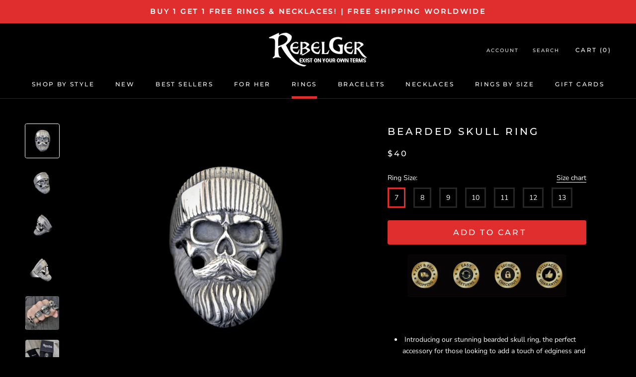

--- FILE ---
content_type: text/html; charset=utf-8
request_url: https://rebelger.com/collections/rings/products/bearded-skull-ring
body_size: 73916
content:
<!doctype html>

<html class="no-js" lang="en">
  <head>
  <!-- Google tag (gtag.js) -->
<script async src="https://www.googletagmanager.com/gtag/js?id=AW-11410555257"></script>
<script>
  window.dataLayer = window.dataLayer || [];
  function gtag(){dataLayer.push(arguments);}
  gtag('js', new Date());

  gtag('config', 'AW-11410555257');
</script>
 <!-- Google Tag Manager -->
<script>(function(w,d,s,l,i){w[l]=w[l]||[];w[l].push({'gtm.start':
new Date().getTime(),event:'gtm.js'});var f=d.getElementsByTagName(s)[0],
j=d.createElement(s),dl=l!='dataLayer'?'&l='+l:'';j.async=true;j.src=
'https://www.googletagmanager.com/gtm.js?id='+i+dl;f.parentNode.insertBefore(j,f);
})(window,document,'script','dataLayer','GTM-P93PLHXX');</script>
<!-- End Google Tag Manager -->
<!-- "snippets/booster-seo.liquid" was not rendered, the associated app was uninstalled -->
<!-- Google Tag Manager -->
<script>(function(w,d,s,l,i){w[l]=w[l]||[];w[l].push({'gtm.start':
new Date().getTime(),event:'gtm.js'});var f=d.getElementsByTagName(s)[0],
j=d.createElement(s),dl=l!='dataLayer'?'&l='+l:'';j.async=true;j.src=
'https://www.googletagmanager.com/gtm.js?id='+i+dl;f.parentNode.insertBefore(j,f);
})(window,document,'script','dataLayer','GTM-WRCZD7Q');</script>
<!-- End Google Tag Manager -->
    
<script>
var _learnq = _learnq || []; 
var page = window.location.href;
_learnq.push(['track', 'Viewed Page',
 {url: page}
]);
</script>
    
<script type="text/javascript">
 var _learnq = _learnq || [];
 _learnq.push(['track', 'Viewed Page', {
 PageName: "Bearded Skull Ring"
 }]);
</script>
  
    
    <meta charset="utf-8"> 
    <meta http-equiv="X-UA-Compatible" content="IE=edge,chrome=1">
    <meta name="viewport" content="width=device-width, initial-scale=1.0, height=device-height, minimum-scale=1.0, maximum-scale=1.0">
    <meta name="theme-color" content="">
    <meta name="facebook-domain-verification" content="9ozip4s6et6t31mjq0n0qh4ojlyvjn" />

    
<link rel="canonical" href="https://rebelger.com/products/bearded-skull-ring"><link rel="shortcut icon" href="//rebelger.com/cdn/shop/files/skull-logo_96x.png?v=1613591541" type="image/png"><meta property="og:type" content="product">
  <meta property="og:title" content="Bearded Skull Ring"><meta property="og:image" content="http://rebelger.com/cdn/shop/products/DSC_0354_1024x.jpg?v=1716514475">
    <meta property="og:image:secure_url" content="https://rebelger.com/cdn/shop/products/DSC_0354_1024x.jpg?v=1716514475"><meta property="og:image" content="http://rebelger.com/cdn/shop/products/DSC_0348_1024x.jpg?v=1716514496">
    <meta property="og:image:secure_url" content="https://rebelger.com/cdn/shop/products/DSC_0348_1024x.jpg?v=1716514496"><meta property="og:image" content="http://rebelger.com/cdn/shop/products/DSC_0387_2_1024x.jpg?v=1716514508">
    <meta property="og:image:secure_url" content="https://rebelger.com/cdn/shop/products/DSC_0387_2_1024x.jpg?v=1716514508"><meta property="product:price:amount" content="40,00">
  <meta property="product:price:currency" content="USD"><meta property="og:description" content="   Introducing our stunning bearded skull ring, the perfect accessory for those looking to add a touch of edginess and individuality to their jewelry collection. Made from high-quality 316L Stainless steel and featuring intricate designs, our bearded skull ring is a must-have for any fashion-forward individual. Crafted"><meta property="og:url" content="https://rebelger.com/products/bearded-skull-ring">
<meta property="og:site_name" content="Rebelger.com"><meta name="twitter:card" content="summary"><meta name="twitter:title" content="Bearded Skull Ring">
  <meta name="twitter:description" content="   Introducing our stunning bearded skull ring, the perfect accessory for those looking to add a touch of edginess and individuality to their jewelry collection. Made from high-quality 316L Stainless steel and featuring intricate designs, our bearded skull ring is a must-have for any fashion-forward individual. Crafted with the finest attention to detail, our bearded skull ring features a unique and bold design that is sure to make a statement. Made from durable and long-lasting stainless steel, this ring is a timeless piece that you can cherish for years to come. Our bearded skull ring is perfect for those who value individuality and appreciate the symbolism associated with the skull and beard. The intricate details of the skull and beard create a sense of strength and power, reminding you to embrace your unique qualities and stand out from the crowd.">
  <meta name="twitter:image" content="https://rebelger.com/cdn/shop/products/DSC_0354_600x600_crop_center.jpg?v=1716514475">

    <script>window.performance && window.performance.mark && window.performance.mark('shopify.content_for_header.start');</script><meta name="google-site-verification" content="WyHHTOHVoJRBKhBwJtYB-CTFGO3JPh5kjF5A-oXAyEo">
<meta name="google-site-verification" content="1Vg5tmH_0WvP1RJar4jYaX23qvDNXu1WM6cCvcbXqGc">
<meta id="shopify-digital-wallet" name="shopify-digital-wallet" content="/11715018809/digital_wallets/dialog">
<meta name="shopify-checkout-api-token" content="1d48c10ac14e5f989d30531a681478d7">
<meta id="in-context-paypal-metadata" data-shop-id="11715018809" data-venmo-supported="false" data-environment="production" data-locale="en_US" data-paypal-v4="true" data-currency="USD">
<link rel="alternate" hreflang="x-default" href="https://rebelger.com/products/bearded-skull-ring">
<link rel="alternate" hreflang="en" href="https://rebelger.com/products/bearded-skull-ring">
<link rel="alternate" hreflang="en-AU" href="https://rebelger.com/en-au/products/bearded-skull-ring">
<link rel="alternate" hreflang="en-CA" href="https://rebelger.com/en-ca/products/bearded-skull-ring">
<link rel="alternate" hreflang="en-DK" href="https://rebelger.com/en-dk/products/bearded-skull-ring">
<link rel="alternate" hreflang="en-FR" href="https://rebelger.com/en-fr/products/bearded-skull-ring">
<link rel="alternate" hreflang="en-DE" href="https://rebelger.com/en-de/products/bearded-skull-ring">
<link rel="alternate" hreflang="en-MX" href="https://rebelger.com/en-mx/products/bearded-skull-ring">
<link rel="alternate" hreflang="en-NO" href="https://rebelger.com/en-no/products/bearded-skull-ring">
<link rel="alternate" hreflang="en-SE" href="https://rebelger.com/en-se/products/bearded-skull-ring">
<link rel="alternate" hreflang="en-CH" href="https://rebelger.com/en-ch/products/bearded-skull-ring">
<link rel="alternate" hreflang="en-GB" href="https://rebelger.com/en-gb/products/bearded-skull-ring">
<link rel="alternate" type="application/json+oembed" href="https://rebelger.com/products/bearded-skull-ring.oembed">
<script async="async" src="/checkouts/internal/preloads.js?locale=en-US"></script>
<link rel="preconnect" href="https://shop.app" crossorigin="anonymous">
<script async="async" src="https://shop.app/checkouts/internal/preloads.js?locale=en-US&shop_id=11715018809" crossorigin="anonymous"></script>
<script id="apple-pay-shop-capabilities" type="application/json">{"shopId":11715018809,"countryCode":"US","currencyCode":"USD","merchantCapabilities":["supports3DS"],"merchantId":"gid:\/\/shopify\/Shop\/11715018809","merchantName":"Rebelger.com","requiredBillingContactFields":["postalAddress","email","phone"],"requiredShippingContactFields":["postalAddress","email","phone"],"shippingType":"shipping","supportedNetworks":["visa","masterCard","amex","discover","elo","jcb"],"total":{"type":"pending","label":"Rebelger.com","amount":"1.00"},"shopifyPaymentsEnabled":true,"supportsSubscriptions":true}</script>
<script id="shopify-features" type="application/json">{"accessToken":"1d48c10ac14e5f989d30531a681478d7","betas":["rich-media-storefront-analytics"],"domain":"rebelger.com","predictiveSearch":true,"shopId":11715018809,"locale":"en"}</script>
<script>var Shopify = Shopify || {};
Shopify.shop = "gs-1.myshopify.com";
Shopify.locale = "en";
Shopify.currency = {"active":"USD","rate":"1.0"};
Shopify.country = "US";
Shopify.theme = {"name":"Copy of Prestige ultimate v2.3","id":146970214732,"schema_name":"Prestige","schema_version":"4.7.1","theme_store_id":null,"role":"main"};
Shopify.theme.handle = "null";
Shopify.theme.style = {"id":null,"handle":null};
Shopify.cdnHost = "rebelger.com/cdn";
Shopify.routes = Shopify.routes || {};
Shopify.routes.root = "/";</script>
<script type="module">!function(o){(o.Shopify=o.Shopify||{}).modules=!0}(window);</script>
<script>!function(o){function n(){var o=[];function n(){o.push(Array.prototype.slice.apply(arguments))}return n.q=o,n}var t=o.Shopify=o.Shopify||{};t.loadFeatures=n(),t.autoloadFeatures=n()}(window);</script>
<script>
  window.ShopifyPay = window.ShopifyPay || {};
  window.ShopifyPay.apiHost = "shop.app\/pay";
  window.ShopifyPay.redirectState = null;
</script>
<script id="shop-js-analytics" type="application/json">{"pageType":"product"}</script>
<script defer="defer" async type="module" src="//rebelger.com/cdn/shopifycloud/shop-js/modules/v2/client.init-shop-cart-sync_IZsNAliE.en.esm.js"></script>
<script defer="defer" async type="module" src="//rebelger.com/cdn/shopifycloud/shop-js/modules/v2/chunk.common_0OUaOowp.esm.js"></script>
<script type="module">
  await import("//rebelger.com/cdn/shopifycloud/shop-js/modules/v2/client.init-shop-cart-sync_IZsNAliE.en.esm.js");
await import("//rebelger.com/cdn/shopifycloud/shop-js/modules/v2/chunk.common_0OUaOowp.esm.js");

  window.Shopify.SignInWithShop?.initShopCartSync?.({"fedCMEnabled":true,"windoidEnabled":true});

</script>
<script>
  window.Shopify = window.Shopify || {};
  if (!window.Shopify.featureAssets) window.Shopify.featureAssets = {};
  window.Shopify.featureAssets['shop-js'] = {"shop-cart-sync":["modules/v2/client.shop-cart-sync_DLOhI_0X.en.esm.js","modules/v2/chunk.common_0OUaOowp.esm.js"],"init-fed-cm":["modules/v2/client.init-fed-cm_C6YtU0w6.en.esm.js","modules/v2/chunk.common_0OUaOowp.esm.js"],"shop-button":["modules/v2/client.shop-button_BCMx7GTG.en.esm.js","modules/v2/chunk.common_0OUaOowp.esm.js"],"shop-cash-offers":["modules/v2/client.shop-cash-offers_BT26qb5j.en.esm.js","modules/v2/chunk.common_0OUaOowp.esm.js","modules/v2/chunk.modal_CGo_dVj3.esm.js"],"init-windoid":["modules/v2/client.init-windoid_B9PkRMql.en.esm.js","modules/v2/chunk.common_0OUaOowp.esm.js"],"init-shop-email-lookup-coordinator":["modules/v2/client.init-shop-email-lookup-coordinator_DZkqjsbU.en.esm.js","modules/v2/chunk.common_0OUaOowp.esm.js"],"shop-toast-manager":["modules/v2/client.shop-toast-manager_Di2EnuM7.en.esm.js","modules/v2/chunk.common_0OUaOowp.esm.js"],"shop-login-button":["modules/v2/client.shop-login-button_BtqW_SIO.en.esm.js","modules/v2/chunk.common_0OUaOowp.esm.js","modules/v2/chunk.modal_CGo_dVj3.esm.js"],"avatar":["modules/v2/client.avatar_BTnouDA3.en.esm.js"],"pay-button":["modules/v2/client.pay-button_CWa-C9R1.en.esm.js","modules/v2/chunk.common_0OUaOowp.esm.js"],"init-shop-cart-sync":["modules/v2/client.init-shop-cart-sync_IZsNAliE.en.esm.js","modules/v2/chunk.common_0OUaOowp.esm.js"],"init-customer-accounts":["modules/v2/client.init-customer-accounts_DenGwJTU.en.esm.js","modules/v2/client.shop-login-button_BtqW_SIO.en.esm.js","modules/v2/chunk.common_0OUaOowp.esm.js","modules/v2/chunk.modal_CGo_dVj3.esm.js"],"init-shop-for-new-customer-accounts":["modules/v2/client.init-shop-for-new-customer-accounts_JdHXxpS9.en.esm.js","modules/v2/client.shop-login-button_BtqW_SIO.en.esm.js","modules/v2/chunk.common_0OUaOowp.esm.js","modules/v2/chunk.modal_CGo_dVj3.esm.js"],"init-customer-accounts-sign-up":["modules/v2/client.init-customer-accounts-sign-up_D6__K_p8.en.esm.js","modules/v2/client.shop-login-button_BtqW_SIO.en.esm.js","modules/v2/chunk.common_0OUaOowp.esm.js","modules/v2/chunk.modal_CGo_dVj3.esm.js"],"checkout-modal":["modules/v2/client.checkout-modal_C_ZQDY6s.en.esm.js","modules/v2/chunk.common_0OUaOowp.esm.js","modules/v2/chunk.modal_CGo_dVj3.esm.js"],"shop-follow-button":["modules/v2/client.shop-follow-button_XetIsj8l.en.esm.js","modules/v2/chunk.common_0OUaOowp.esm.js","modules/v2/chunk.modal_CGo_dVj3.esm.js"],"lead-capture":["modules/v2/client.lead-capture_DvA72MRN.en.esm.js","modules/v2/chunk.common_0OUaOowp.esm.js","modules/v2/chunk.modal_CGo_dVj3.esm.js"],"shop-login":["modules/v2/client.shop-login_ClXNxyh6.en.esm.js","modules/v2/chunk.common_0OUaOowp.esm.js","modules/v2/chunk.modal_CGo_dVj3.esm.js"],"payment-terms":["modules/v2/client.payment-terms_CNlwjfZz.en.esm.js","modules/v2/chunk.common_0OUaOowp.esm.js","modules/v2/chunk.modal_CGo_dVj3.esm.js"]};
</script>
<script>(function() {
  var isLoaded = false;
  function asyncLoad() {
    if (isLoaded) return;
    isLoaded = true;
    var urls = ["https:\/\/loox.io\/widget\/NJb5kN8L4I\/loox.1569268085542.js?shop=gs-1.myshopify.com","https:\/\/gcc.metizapps.com\/assets\/js\/app.js?shop=gs-1.myshopify.com","https:\/\/ecommplugins-scripts.trustpilot.com\/v2.1\/js\/header.min.js?settings=eyJrZXkiOiJoRlNoc3RTV1JUYkR4TGNuIiwicyI6Im5vbmUifQ==\u0026shop=gs-1.myshopify.com","https:\/\/ecommplugins-trustboxsettings.trustpilot.com\/gs-1.myshopify.com.js?settings=1631343556119\u0026shop=gs-1.myshopify.com","https:\/\/d18eg7dreypte5.cloudfront.net\/browse-abandonment\/v2\/browse_abandonment.js?shop=gs-1.myshopify.com","\/\/cdn.shopify.com\/proxy\/ffaa7475fb0cc731716b765dcd463ac314688f17df1fb6c0314273e1a8bbc9c3\/storage.googleapis.com\/adnabu-shopify\/online-store\/2413942bde0e48698008f3001706640412.min.js?shop=gs-1.myshopify.com\u0026sp-cache-control=cHVibGljLCBtYXgtYWdlPTkwMA"];
    for (var i = 0; i < urls.length; i++) {
      var s = document.createElement('script');
      s.type = 'text/javascript';
      s.async = true;
      s.src = urls[i];
      var x = document.getElementsByTagName('script')[0];
      x.parentNode.insertBefore(s, x);
    }
  };
  if(window.attachEvent) {
    window.attachEvent('onload', asyncLoad);
  } else {
    window.addEventListener('load', asyncLoad, false);
  }
})();</script>
<script id="__st">var __st={"a":11715018809,"offset":-21600,"reqid":"568cab11-987d-4e7a-aeca-22b9af853bae-1768563574","pageurl":"rebelger.com\/collections\/rings\/products\/bearded-skull-ring","u":"44a2238e57c6","p":"product","rtyp":"product","rid":6587683733559};</script>
<script>window.ShopifyPaypalV4VisibilityTracking = true;</script>
<script id="captcha-bootstrap">!function(){'use strict';const t='contact',e='account',n='new_comment',o=[[t,t],['blogs',n],['comments',n],[t,'customer']],c=[[e,'customer_login'],[e,'guest_login'],[e,'recover_customer_password'],[e,'create_customer']],r=t=>t.map((([t,e])=>`form[action*='/${t}']:not([data-nocaptcha='true']) input[name='form_type'][value='${e}']`)).join(','),a=t=>()=>t?[...document.querySelectorAll(t)].map((t=>t.form)):[];function s(){const t=[...o],e=r(t);return a(e)}const i='password',u='form_key',d=['recaptcha-v3-token','g-recaptcha-response','h-captcha-response',i],f=()=>{try{return window.sessionStorage}catch{return}},m='__shopify_v',_=t=>t.elements[u];function p(t,e,n=!1){try{const o=window.sessionStorage,c=JSON.parse(o.getItem(e)),{data:r}=function(t){const{data:e,action:n}=t;return t[m]||n?{data:e,action:n}:{data:t,action:n}}(c);for(const[e,n]of Object.entries(r))t.elements[e]&&(t.elements[e].value=n);n&&o.removeItem(e)}catch(o){console.error('form repopulation failed',{error:o})}}const l='form_type',E='cptcha';function T(t){t.dataset[E]=!0}const w=window,h=w.document,L='Shopify',v='ce_forms',y='captcha';let A=!1;((t,e)=>{const n=(g='f06e6c50-85a8-45c8-87d0-21a2b65856fe',I='https://cdn.shopify.com/shopifycloud/storefront-forms-hcaptcha/ce_storefront_forms_captcha_hcaptcha.v1.5.2.iife.js',D={infoText:'Protected by hCaptcha',privacyText:'Privacy',termsText:'Terms'},(t,e,n)=>{const o=w[L][v],c=o.bindForm;if(c)return c(t,g,e,D).then(n);var r;o.q.push([[t,g,e,D],n]),r=I,A||(h.body.append(Object.assign(h.createElement('script'),{id:'captcha-provider',async:!0,src:r})),A=!0)});var g,I,D;w[L]=w[L]||{},w[L][v]=w[L][v]||{},w[L][v].q=[],w[L][y]=w[L][y]||{},w[L][y].protect=function(t,e){n(t,void 0,e),T(t)},Object.freeze(w[L][y]),function(t,e,n,w,h,L){const[v,y,A,g]=function(t,e,n){const i=e?o:[],u=t?c:[],d=[...i,...u],f=r(d),m=r(i),_=r(d.filter((([t,e])=>n.includes(e))));return[a(f),a(m),a(_),s()]}(w,h,L),I=t=>{const e=t.target;return e instanceof HTMLFormElement?e:e&&e.form},D=t=>v().includes(t);t.addEventListener('submit',(t=>{const e=I(t);if(!e)return;const n=D(e)&&!e.dataset.hcaptchaBound&&!e.dataset.recaptchaBound,o=_(e),c=g().includes(e)&&(!o||!o.value);(n||c)&&t.preventDefault(),c&&!n&&(function(t){try{if(!f())return;!function(t){const e=f();if(!e)return;const n=_(t);if(!n)return;const o=n.value;o&&e.removeItem(o)}(t);const e=Array.from(Array(32),(()=>Math.random().toString(36)[2])).join('');!function(t,e){_(t)||t.append(Object.assign(document.createElement('input'),{type:'hidden',name:u})),t.elements[u].value=e}(t,e),function(t,e){const n=f();if(!n)return;const o=[...t.querySelectorAll(`input[type='${i}']`)].map((({name:t})=>t)),c=[...d,...o],r={};for(const[a,s]of new FormData(t).entries())c.includes(a)||(r[a]=s);n.setItem(e,JSON.stringify({[m]:1,action:t.action,data:r}))}(t,e)}catch(e){console.error('failed to persist form',e)}}(e),e.submit())}));const S=(t,e)=>{t&&!t.dataset[E]&&(n(t,e.some((e=>e===t))),T(t))};for(const o of['focusin','change'])t.addEventListener(o,(t=>{const e=I(t);D(e)&&S(e,y())}));const B=e.get('form_key'),M=e.get(l),P=B&&M;t.addEventListener('DOMContentLoaded',(()=>{const t=y();if(P)for(const e of t)e.elements[l].value===M&&p(e,B);[...new Set([...A(),...v().filter((t=>'true'===t.dataset.shopifyCaptcha))])].forEach((e=>S(e,t)))}))}(h,new URLSearchParams(w.location.search),n,t,e,['guest_login'])})(!0,!0)}();</script>
<script integrity="sha256-4kQ18oKyAcykRKYeNunJcIwy7WH5gtpwJnB7kiuLZ1E=" data-source-attribution="shopify.loadfeatures" defer="defer" src="//rebelger.com/cdn/shopifycloud/storefront/assets/storefront/load_feature-a0a9edcb.js" crossorigin="anonymous"></script>
<script crossorigin="anonymous" defer="defer" src="//rebelger.com/cdn/shopifycloud/storefront/assets/shopify_pay/storefront-65b4c6d7.js?v=20250812"></script>
<script data-source-attribution="shopify.dynamic_checkout.dynamic.init">var Shopify=Shopify||{};Shopify.PaymentButton=Shopify.PaymentButton||{isStorefrontPortableWallets:!0,init:function(){window.Shopify.PaymentButton.init=function(){};var t=document.createElement("script");t.src="https://rebelger.com/cdn/shopifycloud/portable-wallets/latest/portable-wallets.en.js",t.type="module",document.head.appendChild(t)}};
</script>
<script data-source-attribution="shopify.dynamic_checkout.buyer_consent">
  function portableWalletsHideBuyerConsent(e){var t=document.getElementById("shopify-buyer-consent"),n=document.getElementById("shopify-subscription-policy-button");t&&n&&(t.classList.add("hidden"),t.setAttribute("aria-hidden","true"),n.removeEventListener("click",e))}function portableWalletsShowBuyerConsent(e){var t=document.getElementById("shopify-buyer-consent"),n=document.getElementById("shopify-subscription-policy-button");t&&n&&(t.classList.remove("hidden"),t.removeAttribute("aria-hidden"),n.addEventListener("click",e))}window.Shopify?.PaymentButton&&(window.Shopify.PaymentButton.hideBuyerConsent=portableWalletsHideBuyerConsent,window.Shopify.PaymentButton.showBuyerConsent=portableWalletsShowBuyerConsent);
</script>
<script data-source-attribution="shopify.dynamic_checkout.cart.bootstrap">document.addEventListener("DOMContentLoaded",(function(){function t(){return document.querySelector("shopify-accelerated-checkout-cart, shopify-accelerated-checkout")}if(t())Shopify.PaymentButton.init();else{new MutationObserver((function(e,n){t()&&(Shopify.PaymentButton.init(),n.disconnect())})).observe(document.body,{childList:!0,subtree:!0})}}));
</script>
<script id='scb4127' type='text/javascript' async='' src='https://rebelger.com/cdn/shopifycloud/privacy-banner/storefront-banner.js'></script><link id="shopify-accelerated-checkout-styles" rel="stylesheet" media="screen" href="https://rebelger.com/cdn/shopifycloud/portable-wallets/latest/accelerated-checkout-backwards-compat.css" crossorigin="anonymous">
<style id="shopify-accelerated-checkout-cart">
        #shopify-buyer-consent {
  margin-top: 1em;
  display: inline-block;
  width: 100%;
}

#shopify-buyer-consent.hidden {
  display: none;
}

#shopify-subscription-policy-button {
  background: none;
  border: none;
  padding: 0;
  text-decoration: underline;
  font-size: inherit;
  cursor: pointer;
}

#shopify-subscription-policy-button::before {
  box-shadow: none;
}

      </style>
<script id="sections-script" data-sections="announcement" defer="defer" src="//rebelger.com/cdn/shop/t/23/compiled_assets/scripts.js?6922"></script>
<script>window.performance && window.performance.mark && window.performance.mark('shopify.content_for_header.end');</script>
    
  

    <!-- Vendors ================================================== -->


	<script src="https://kit.fontawesome.com/fcfce70fd3.js" crossorigin="anonymous"></script>    
    
    <link rel="stylesheet" href="//rebelger.com/cdn/shop/t/23/assets/theme.scss.css?v=21944079351211968921763950083">
    
    <script>
      // This allows to expose several variables to the global scope, to be used in scripts
      window.theme = {
        pageType: "product",
        moneyFormat: "${{amount_with_comma_separator}}",
        moneyWithCurrencyFormat: "${{amount_with_comma_separator}}} USD",
        productImageSize: "square",
        searchMode: "product",
        showPageTransition: true,
        showElementStaggering: true,
        showImageZooming: false
      };

      window.routes = {
        rootUrl: "\/",
        cartUrl: "\/cart",
        cartAddUrl: "\/cart\/add",
        cartChangeUrl: "\/cart\/change",
        searchUrl: "\/search",
        productRecommendationsUrl: "\/recommendations\/products"
      };

      window.languages = {
        cartAddNote: "Add Order Note",
        cartEditNote: "Edit Order Note",
        productImageLoadingError: "This image could not be loaded. Please try to reload the page.",
        productFormAddToCart: "Add to cart",
        productFormUnavailable: "Unavailable",
        productFormSoldOut: "Sold Out",
        shippingEstimatorOneResult: "1 option available:",
        shippingEstimatorMoreResults: "{{count}} options available:",
        shippingEstimatorNoResults: "No shipping could be found"
      };

      window.lazySizesConfig = {
        loadHidden: false,
        hFac: 0.5,
        expFactor: 2,
        ricTimeout: 150,
        lazyClass: 'Image--lazyLoad',
        loadingClass: 'Image--lazyLoading',
        loadedClass: 'Image--lazyLoaded'
      };

      document.documentElement.className = document.documentElement.className.replace('no-js', 'js');
      document.documentElement.style.setProperty('--window-height', window.innerHeight + 'px');

      // We do a quick detection of some features (we could use Modernizr but for so little...)
      (function() {
        document.documentElement.className += ((window.CSS && window.CSS.supports('(position: sticky) or (position: -webkit-sticky)')) ? ' supports-sticky' : ' no-supports-sticky');
        document.documentElement.className += (window.matchMedia('(-moz-touch-enabled: 1), (hover: none)')).matches ? ' no-supports-hover' : ' supports-hover';
      }());
    </script>

    <script src="//rebelger.com/cdn/shop/t/23/assets/lazysizes.min.js?v=174358363404432586981680273265" async></script><script src="https://polyfill-fastly.net/v3/polyfill.min.js?unknown=polyfill&features=fetch,Element.prototype.closest,Element.prototype.remove,Element.prototype.classList,Array.prototype.includes,Array.prototype.fill,Object.assign,CustomEvent,IntersectionObserver,IntersectionObserverEntry,URL" defer></script>
    <script src="//rebelger.com/cdn/shop/t/23/assets/libs.min.js?v=26178543184394469741680273265" defer></script>
    <script src="//rebelger.com/cdn/shop/t/23/assets/theme.min.js?v=39758069860610994191680273265" defer></script>
    <script src="//rebelger.com/cdn/shop/t/23/assets/custom.js?v=89599221304649696011680273265" defer></script>

    <script>
      (function () {
        window.onpageshow = function() {
          if (window.theme.showPageTransition) {
            var pageTransition = document.querySelector('.PageTransition');

            if (pageTransition) {
              pageTransition.style.visibility = 'visible';
              pageTransition.style.opacity = '0';
            }
          }

          // When the page is loaded from the cache, we have to reload the cart content
          document.documentElement.dispatchEvent(new CustomEvent('cart:refresh', {
            bubbles: true
          }));
        };
      })();
    </script>

    
  <script type="application/ld+json">
  {
    "@context": "http://schema.org",
    "@type": "Product",
    "offers": [{
          "@type": "Offer",
          "name": "7",
          "availability":"https://schema.org/InStock",
          "price": 40.0,
          "priceCurrency": "USD",
          "priceValidUntil": "2026-01-26","sku": "45926003-7","url": "/collections/rings/products/bearded-skull-ring/products/bearded-skull-ring?variant=39457492336695"
        },
{
          "@type": "Offer",
          "name": "8",
          "availability":"https://schema.org/InStock",
          "price": 40.0,
          "priceCurrency": "USD",
          "priceValidUntil": "2026-01-26","sku": "45926003-8","url": "/collections/rings/products/bearded-skull-ring/products/bearded-skull-ring?variant=39457492467767"
        },
{
          "@type": "Offer",
          "name": "9",
          "availability":"https://schema.org/InStock",
          "price": 40.0,
          "priceCurrency": "USD",
          "priceValidUntil": "2026-01-26","sku": "45926003-9","url": "/collections/rings/products/bearded-skull-ring/products/bearded-skull-ring?variant=39457492434999"
        },
{
          "@type": "Offer",
          "name": "10",
          "availability":"https://schema.org/InStock",
          "price": 40.0,
          "priceCurrency": "USD",
          "priceValidUntil": "2026-01-26","sku": "45926003-10","url": "/collections/rings/products/bearded-skull-ring/products/bearded-skull-ring?variant=39457492402231"
        },
{
          "@type": "Offer",
          "name": "11",
          "availability":"https://schema.org/InStock",
          "price": 40.0,
          "priceCurrency": "USD",
          "priceValidUntil": "2026-01-26","sku": "45926003-11","url": "/collections/rings/products/bearded-skull-ring/products/bearded-skull-ring?variant=39457492369463"
        },
{
          "@type": "Offer",
          "name": "12",
          "availability":"https://schema.org/InStock",
          "price": 40.0,
          "priceCurrency": "USD",
          "priceValidUntil": "2026-01-26","sku": "45926003-12","url": "/collections/rings/products/bearded-skull-ring/products/bearded-skull-ring?variant=39457492303927"
        },
{
          "@type": "Offer",
          "name": "13",
          "availability":"https://schema.org/InStock",
          "price": 40.0,
          "priceCurrency": "USD",
          "priceValidUntil": "2026-01-26","sku": "45926003-13","url": "/collections/rings/products/bearded-skull-ring/products/bearded-skull-ring?variant=39457492271159"
        }
],
    "brand": {
      "name": "Rebelger.com"
    },
    "name": "Bearded Skull Ring",
    "description": " \n\n\n Introducing our stunning bearded skull ring, the perfect accessory for those looking to add a touch of edginess and individuality to their jewelry collection. Made from high-quality 316L Stainless steel and featuring intricate designs, our bearded skull ring is a must-have for any fashion-forward individual.\nCrafted with the finest attention to detail, our bearded skull ring features a unique and bold design that is sure to make a statement. Made from durable and long-lasting stainless steel, this ring is a timeless piece that you can cherish for years to come.\nOur bearded skull ring is perfect for those who value individuality and appreciate the symbolism associated with the skull and beard. The intricate details of the skull and beard create a sense of strength and power, reminding you to embrace your unique qualities and stand out from the crowd.\nWhether you're dressing up for a special occasion or adding a touch of personality to your everyday look, our bearded skull ring is a perfect choice for anyone looking to express their unique sense of style.\nWe are committed to providing exceptional customer service and satisfaction, and our bearded skull ring is no exception. With our commitment to quality and customer satisfaction, you can trust that you will find the perfect ring to express your unique sense of style.\nShop our collection of skull rings today and discover the perfect piece to add to your jewelry collection.\nMade from highest quality 316L Stainless Steel\nGuaranteed to last a lifetime.\nWon't Rust or Fade\n",
    "category": "rings",
    "url": "/collections/rings/products/bearded-skull-ring/products/bearded-skull-ring",
    "sku": "45926003-7",
    "image": {
      "@type": "ImageObject",
      "url": "https://rebelger.com/cdn/shop/products/DSC_0354_1024x.jpg?v=1716514475",
      "image": "https://rebelger.com/cdn/shop/products/DSC_0354_1024x.jpg?v=1716514475",
      "name": "Bearded Skull Ring",
      "width": "1024",
      "height": "1024"
    }
  }
  </script>



  <script type="application/ld+json">
  {
    "@context": "http://schema.org",
    "@type": "BreadcrumbList",
  "itemListElement": [{
      "@type": "ListItem",
      "position": 1,
      "name": "Translation missing: en.general.breadcrumb.home",
      "item": "https://rebelger.com"
    },{
          "@type": "ListItem",
          "position": 2,
          "name": "Buy 1 Get 1 Free Stainless Steel \u0026 Sterling Silver Rings for Men \u0026 Women - Biker Ring Shop",
          "item": "https://rebelger.com/collections/rings"
        }, {
          "@type": "ListItem",
          "position": 3,
          "name": "Bearded Skull Ring",
          "item": "https://rebelger.com/collections/rings/products/bearded-skull-ring"
        }]
  }
  </script>

  
	<script>var loox_global_hash = '1768479771495';</script><script>var loox_pop_active = true;var loox_pop_display = {"home_page":true,"product_page":true,"cart_page":true,"other_pages":true};</script><script>var loox_floating_widget = {"active":true,"rtl":false,"default_text":"Reviews","position":"left","button_text":"Global Satisfied Customers!","button_bg_color":"333333","button_text_color":"FFFFFF","display_on_home_page":true,"display_on_product_page":false,"display_on_cart_page":true,"display_on_other_pages":true,"hide_on_mobile":true,"border_radius":{"key":"extraRounded","value":"16px","label":"Extra Rounded"},"orientation":"default"};
</script><script>var visitor_level_referral = {"active":true,"rtl":false,"position":"right","button_text":"Get $10","button_bg_color":"333333","button_text_color":"FFFFFF","display_on_home_page":true,"display_on_product_page":true,"display_on_cart_page":true,"display_on_other_pages":true,"hide_on_mobile":false,"sidebar_visible":true,"orientation":"default","border_radius":{"key":"extraRounded","value":"16px","label":"Extra Rounded"}};
</script><style>.loox-reviews-default { max-width: 1200px; margin: 0 auto; }</style>
    
    <script type="text/javascript">
    (function(c,l,a,r,i,t,y){
        c[a]=c[a]||function(){(c[a].q=c[a].q||[]).push(arguments)};
        t=l.createElement(r);t.async=1;t.src="https://www.clarity.ms/tag/"+i;
        y=l.getElementsByTagName(r)[0];y.parentNode.insertBefore(t,y);
    })(window, document, "clarity", "script", "3xyoxffvxi");
</script>
<!-- BEGIN app block: shopify://apps/klaviyo-email-marketing-sms/blocks/klaviyo-onsite-embed/2632fe16-c075-4321-a88b-50b567f42507 -->












  <script async src="https://static.klaviyo.com/onsite/js/NaKFZd/klaviyo.js?company_id=NaKFZd"></script>
  <script>!function(){if(!window.klaviyo){window._klOnsite=window._klOnsite||[];try{window.klaviyo=new Proxy({},{get:function(n,i){return"push"===i?function(){var n;(n=window._klOnsite).push.apply(n,arguments)}:function(){for(var n=arguments.length,o=new Array(n),w=0;w<n;w++)o[w]=arguments[w];var t="function"==typeof o[o.length-1]?o.pop():void 0,e=new Promise((function(n){window._klOnsite.push([i].concat(o,[function(i){t&&t(i),n(i)}]))}));return e}}})}catch(n){window.klaviyo=window.klaviyo||[],window.klaviyo.push=function(){var n;(n=window._klOnsite).push.apply(n,arguments)}}}}();</script>

  
    <script id="viewed_product">
      if (item == null) {
        var _learnq = _learnq || [];

        var MetafieldReviews = null
        var MetafieldYotpoRating = null
        var MetafieldYotpoCount = null
        var MetafieldLooxRating = null
        var MetafieldLooxCount = null
        var okendoProduct = null
        var okendoProductReviewCount = null
        var okendoProductReviewAverageValue = null
        try {
          // The following fields are used for Customer Hub recently viewed in order to add reviews.
          // This information is not part of __kla_viewed. Instead, it is part of __kla_viewed_reviewed_items
          MetafieldReviews = {};
          MetafieldYotpoRating = null
          MetafieldYotpoCount = null
          MetafieldLooxRating = "5.0"
          MetafieldLooxCount = 4

          okendoProduct = null
          // If the okendo metafield is not legacy, it will error, which then requires the new json formatted data
          if (okendoProduct && 'error' in okendoProduct) {
            okendoProduct = null
          }
          okendoProductReviewCount = okendoProduct ? okendoProduct.reviewCount : null
          okendoProductReviewAverageValue = okendoProduct ? okendoProduct.reviewAverageValue : null
        } catch (error) {
          console.error('Error in Klaviyo onsite reviews tracking:', error);
        }

        var item = {
          Name: "Bearded Skull Ring",
          ProductID: 6587683733559,
          Categories: ["Best Sellers","Buy 1 Get 1 Free Stainless Steel \u0026 Sterling Silver Rings for Men \u0026 Women - Biker Ring Shop","Buy Biker Rings","Exclusive Ring Collection","New Arrivals","Rings Size 10","Rings Size 11","Rings Size 12","Rings Size 13","Rings Size 7","Rings Size 8","Rings Size 9","SKULL COLLECTION","test","Top 20 of Best Skull Rings"],
          ImageURL: "https://rebelger.com/cdn/shop/products/DSC_0354_grande.jpg?v=1716514475",
          URL: "https://rebelger.com/products/bearded-skull-ring",
          Brand: "Rebelger.com",
          Price: "$40,00",
          Value: "40,00",
          CompareAtPrice: "$0,00"
        };
        _learnq.push(['track', 'Viewed Product', item]);
        _learnq.push(['trackViewedItem', {
          Title: item.Name,
          ItemId: item.ProductID,
          Categories: item.Categories,
          ImageUrl: item.ImageURL,
          Url: item.URL,
          Metadata: {
            Brand: item.Brand,
            Price: item.Price,
            Value: item.Value,
            CompareAtPrice: item.CompareAtPrice
          },
          metafields:{
            reviews: MetafieldReviews,
            yotpo:{
              rating: MetafieldYotpoRating,
              count: MetafieldYotpoCount,
            },
            loox:{
              rating: MetafieldLooxRating,
              count: MetafieldLooxCount,
            },
            okendo: {
              rating: okendoProductReviewAverageValue,
              count: okendoProductReviewCount,
            }
          }
        }]);
      }
    </script>
  




  <script>
    window.klaviyoReviewsProductDesignMode = false
  </script>







<!-- END app block --><link href="https://monorail-edge.shopifysvc.com" rel="dns-prefetch">
<script>(function(){if ("sendBeacon" in navigator && "performance" in window) {try {var session_token_from_headers = performance.getEntriesByType('navigation')[0].serverTiming.find(x => x.name == '_s').description;} catch {var session_token_from_headers = undefined;}var session_cookie_matches = document.cookie.match(/_shopify_s=([^;]*)/);var session_token_from_cookie = session_cookie_matches && session_cookie_matches.length === 2 ? session_cookie_matches[1] : "";var session_token = session_token_from_headers || session_token_from_cookie || "";function handle_abandonment_event(e) {var entries = performance.getEntries().filter(function(entry) {return /monorail-edge.shopifysvc.com/.test(entry.name);});if (!window.abandonment_tracked && entries.length === 0) {window.abandonment_tracked = true;var currentMs = Date.now();var navigation_start = performance.timing.navigationStart;var payload = {shop_id: 11715018809,url: window.location.href,navigation_start,duration: currentMs - navigation_start,session_token,page_type: "product"};window.navigator.sendBeacon("https://monorail-edge.shopifysvc.com/v1/produce", JSON.stringify({schema_id: "online_store_buyer_site_abandonment/1.1",payload: payload,metadata: {event_created_at_ms: currentMs,event_sent_at_ms: currentMs}}));}}window.addEventListener('pagehide', handle_abandonment_event);}}());</script>
<script id="web-pixels-manager-setup">(function e(e,d,r,n,o){if(void 0===o&&(o={}),!Boolean(null===(a=null===(i=window.Shopify)||void 0===i?void 0:i.analytics)||void 0===a?void 0:a.replayQueue)){var i,a;window.Shopify=window.Shopify||{};var t=window.Shopify;t.analytics=t.analytics||{};var s=t.analytics;s.replayQueue=[],s.publish=function(e,d,r){return s.replayQueue.push([e,d,r]),!0};try{self.performance.mark("wpm:start")}catch(e){}var l=function(){var e={modern:/Edge?\/(1{2}[4-9]|1[2-9]\d|[2-9]\d{2}|\d{4,})\.\d+(\.\d+|)|Firefox\/(1{2}[4-9]|1[2-9]\d|[2-9]\d{2}|\d{4,})\.\d+(\.\d+|)|Chrom(ium|e)\/(9{2}|\d{3,})\.\d+(\.\d+|)|(Maci|X1{2}).+ Version\/(15\.\d+|(1[6-9]|[2-9]\d|\d{3,})\.\d+)([,.]\d+|)( \(\w+\)|)( Mobile\/\w+|) Safari\/|Chrome.+OPR\/(9{2}|\d{3,})\.\d+\.\d+|(CPU[ +]OS|iPhone[ +]OS|CPU[ +]iPhone|CPU IPhone OS|CPU iPad OS)[ +]+(15[._]\d+|(1[6-9]|[2-9]\d|\d{3,})[._]\d+)([._]\d+|)|Android:?[ /-](13[3-9]|1[4-9]\d|[2-9]\d{2}|\d{4,})(\.\d+|)(\.\d+|)|Android.+Firefox\/(13[5-9]|1[4-9]\d|[2-9]\d{2}|\d{4,})\.\d+(\.\d+|)|Android.+Chrom(ium|e)\/(13[3-9]|1[4-9]\d|[2-9]\d{2}|\d{4,})\.\d+(\.\d+|)|SamsungBrowser\/([2-9]\d|\d{3,})\.\d+/,legacy:/Edge?\/(1[6-9]|[2-9]\d|\d{3,})\.\d+(\.\d+|)|Firefox\/(5[4-9]|[6-9]\d|\d{3,})\.\d+(\.\d+|)|Chrom(ium|e)\/(5[1-9]|[6-9]\d|\d{3,})\.\d+(\.\d+|)([\d.]+$|.*Safari\/(?![\d.]+ Edge\/[\d.]+$))|(Maci|X1{2}).+ Version\/(10\.\d+|(1[1-9]|[2-9]\d|\d{3,})\.\d+)([,.]\d+|)( \(\w+\)|)( Mobile\/\w+|) Safari\/|Chrome.+OPR\/(3[89]|[4-9]\d|\d{3,})\.\d+\.\d+|(CPU[ +]OS|iPhone[ +]OS|CPU[ +]iPhone|CPU IPhone OS|CPU iPad OS)[ +]+(10[._]\d+|(1[1-9]|[2-9]\d|\d{3,})[._]\d+)([._]\d+|)|Android:?[ /-](13[3-9]|1[4-9]\d|[2-9]\d{2}|\d{4,})(\.\d+|)(\.\d+|)|Mobile Safari.+OPR\/([89]\d|\d{3,})\.\d+\.\d+|Android.+Firefox\/(13[5-9]|1[4-9]\d|[2-9]\d{2}|\d{4,})\.\d+(\.\d+|)|Android.+Chrom(ium|e)\/(13[3-9]|1[4-9]\d|[2-9]\d{2}|\d{4,})\.\d+(\.\d+|)|Android.+(UC? ?Browser|UCWEB|U3)[ /]?(15\.([5-9]|\d{2,})|(1[6-9]|[2-9]\d|\d{3,})\.\d+)\.\d+|SamsungBrowser\/(5\.\d+|([6-9]|\d{2,})\.\d+)|Android.+MQ{2}Browser\/(14(\.(9|\d{2,})|)|(1[5-9]|[2-9]\d|\d{3,})(\.\d+|))(\.\d+|)|K[Aa][Ii]OS\/(3\.\d+|([4-9]|\d{2,})\.\d+)(\.\d+|)/},d=e.modern,r=e.legacy,n=navigator.userAgent;return n.match(d)?"modern":n.match(r)?"legacy":"unknown"}(),u="modern"===l?"modern":"legacy",c=(null!=n?n:{modern:"",legacy:""})[u],f=function(e){return[e.baseUrl,"/wpm","/b",e.hashVersion,"modern"===e.buildTarget?"m":"l",".js"].join("")}({baseUrl:d,hashVersion:r,buildTarget:u}),m=function(e){var d=e.version,r=e.bundleTarget,n=e.surface,o=e.pageUrl,i=e.monorailEndpoint;return{emit:function(e){var a=e.status,t=e.errorMsg,s=(new Date).getTime(),l=JSON.stringify({metadata:{event_sent_at_ms:s},events:[{schema_id:"web_pixels_manager_load/3.1",payload:{version:d,bundle_target:r,page_url:o,status:a,surface:n,error_msg:t},metadata:{event_created_at_ms:s}}]});if(!i)return console&&console.warn&&console.warn("[Web Pixels Manager] No Monorail endpoint provided, skipping logging."),!1;try{return self.navigator.sendBeacon.bind(self.navigator)(i,l)}catch(e){}var u=new XMLHttpRequest;try{return u.open("POST",i,!0),u.setRequestHeader("Content-Type","text/plain"),u.send(l),!0}catch(e){return console&&console.warn&&console.warn("[Web Pixels Manager] Got an unhandled error while logging to Monorail."),!1}}}}({version:r,bundleTarget:l,surface:e.surface,pageUrl:self.location.href,monorailEndpoint:e.monorailEndpoint});try{o.browserTarget=l,function(e){var d=e.src,r=e.async,n=void 0===r||r,o=e.onload,i=e.onerror,a=e.sri,t=e.scriptDataAttributes,s=void 0===t?{}:t,l=document.createElement("script"),u=document.querySelector("head"),c=document.querySelector("body");if(l.async=n,l.src=d,a&&(l.integrity=a,l.crossOrigin="anonymous"),s)for(var f in s)if(Object.prototype.hasOwnProperty.call(s,f))try{l.dataset[f]=s[f]}catch(e){}if(o&&l.addEventListener("load",o),i&&l.addEventListener("error",i),u)u.appendChild(l);else{if(!c)throw new Error("Did not find a head or body element to append the script");c.appendChild(l)}}({src:f,async:!0,onload:function(){if(!function(){var e,d;return Boolean(null===(d=null===(e=window.Shopify)||void 0===e?void 0:e.analytics)||void 0===d?void 0:d.initialized)}()){var d=window.webPixelsManager.init(e)||void 0;if(d){var r=window.Shopify.analytics;r.replayQueue.forEach((function(e){var r=e[0],n=e[1],o=e[2];d.publishCustomEvent(r,n,o)})),r.replayQueue=[],r.publish=d.publishCustomEvent,r.visitor=d.visitor,r.initialized=!0}}},onerror:function(){return m.emit({status:"failed",errorMsg:"".concat(f," has failed to load")})},sri:function(e){var d=/^sha384-[A-Za-z0-9+/=]+$/;return"string"==typeof e&&d.test(e)}(c)?c:"",scriptDataAttributes:o}),m.emit({status:"loading"})}catch(e){m.emit({status:"failed",errorMsg:(null==e?void 0:e.message)||"Unknown error"})}}})({shopId: 11715018809,storefrontBaseUrl: "https://rebelger.com",extensionsBaseUrl: "https://extensions.shopifycdn.com/cdn/shopifycloud/web-pixels-manager",monorailEndpoint: "https://monorail-edge.shopifysvc.com/unstable/produce_batch",surface: "storefront-renderer",enabledBetaFlags: ["2dca8a86"],webPixelsConfigList: [{"id":"3779101004","configuration":"{\"accountID\":\"NaKFZd\",\"webPixelConfig\":\"eyJlbmFibGVBZGRlZFRvQ2FydEV2ZW50cyI6IHRydWV9\"}","eventPayloadVersion":"v1","runtimeContext":"STRICT","scriptVersion":"524f6c1ee37bacdca7657a665bdca589","type":"APP","apiClientId":123074,"privacyPurposes":["ANALYTICS","MARKETING"],"dataSharingAdjustments":{"protectedCustomerApprovalScopes":["read_customer_address","read_customer_email","read_customer_name","read_customer_personal_data","read_customer_phone"]}},{"id":"2828042572","configuration":"{\"hashed_organization_id\":\"17f47e22804911609b401532899167c8_v1\",\"app_key\":\"gs-1\",\"allow_collect_personal_data\":\"true\"}","eventPayloadVersion":"v1","runtimeContext":"STRICT","scriptVersion":"c3e64302e4c6a915b615bb03ddf3784a","type":"APP","apiClientId":111542,"privacyPurposes":["ANALYTICS","MARKETING","SALE_OF_DATA"],"dataSharingAdjustments":{"protectedCustomerApprovalScopes":["read_customer_address","read_customer_email","read_customer_name","read_customer_personal_data","read_customer_phone"]}},{"id":"900694348","configuration":"{\"config\":\"{\\\"pixel_id\\\":\\\"G-SCFNQE2ZHW\\\",\\\"target_country\\\":\\\"US\\\",\\\"gtag_events\\\":[{\\\"type\\\":\\\"begin_checkout\\\",\\\"action_label\\\":[\\\"G-SCFNQE2ZHW\\\",\\\"AW-11410555257\\\/_b5hCL32pOwZEPmC_cAq\\\"]},{\\\"type\\\":\\\"search\\\",\\\"action_label\\\":[\\\"G-SCFNQE2ZHW\\\",\\\"AW-11410555257\\\/h9m8CLf2pOwZEPmC_cAq\\\"]},{\\\"type\\\":\\\"view_item\\\",\\\"action_label\\\":[\\\"G-SCFNQE2ZHW\\\",\\\"AW-11410555257\\\/X0qDCLT2pOwZEPmC_cAq\\\",\\\"MC-2XN5K9WJG6\\\"]},{\\\"type\\\":\\\"purchase\\\",\\\"action_label\\\":[\\\"G-SCFNQE2ZHW\\\",\\\"AW-11410555257\\\/p0xaCK72pOwZEPmC_cAq\\\",\\\"MC-2XN5K9WJG6\\\"]},{\\\"type\\\":\\\"page_view\\\",\\\"action_label\\\":[\\\"G-SCFNQE2ZHW\\\",\\\"AW-11410555257\\\/0yNjCLH2pOwZEPmC_cAq\\\",\\\"MC-2XN5K9WJG6\\\"]},{\\\"type\\\":\\\"add_payment_info\\\",\\\"action_label\\\":[\\\"G-SCFNQE2ZHW\\\",\\\"AW-11410555257\\\/UboSCMD2pOwZEPmC_cAq\\\"]},{\\\"type\\\":\\\"add_to_cart\\\",\\\"action_label\\\":[\\\"G-SCFNQE2ZHW\\\",\\\"AW-11410555257\\\/6_X9CLr2pOwZEPmC_cAq\\\"]}],\\\"enable_monitoring_mode\\\":false}\"}","eventPayloadVersion":"v1","runtimeContext":"OPEN","scriptVersion":"b2a88bafab3e21179ed38636efcd8a93","type":"APP","apiClientId":1780363,"privacyPurposes":[],"dataSharingAdjustments":{"protectedCustomerApprovalScopes":["read_customer_address","read_customer_email","read_customer_name","read_customer_personal_data","read_customer_phone"]}},{"id":"766214476","configuration":"{\"pixelCode\":\"C8LPG9DCL3IA6MH9KPR0\"}","eventPayloadVersion":"v1","runtimeContext":"STRICT","scriptVersion":"22e92c2ad45662f435e4801458fb78cc","type":"APP","apiClientId":4383523,"privacyPurposes":["ANALYTICS","MARKETING","SALE_OF_DATA"],"dataSharingAdjustments":{"protectedCustomerApprovalScopes":["read_customer_address","read_customer_email","read_customer_name","read_customer_personal_data","read_customer_phone"]}},{"id":"364577100","configuration":"{\"pixel_id\":\"1690868824338066\",\"pixel_type\":\"facebook_pixel\",\"metaapp_system_user_token\":\"-\"}","eventPayloadVersion":"v1","runtimeContext":"OPEN","scriptVersion":"ca16bc87fe92b6042fbaa3acc2fbdaa6","type":"APP","apiClientId":2329312,"privacyPurposes":["ANALYTICS","MARKETING","SALE_OF_DATA"],"dataSharingAdjustments":{"protectedCustomerApprovalScopes":["read_customer_address","read_customer_email","read_customer_name","read_customer_personal_data","read_customer_phone"]}},{"id":"164102476","configuration":"{\"tagID\":\"2612523690063\"}","eventPayloadVersion":"v1","runtimeContext":"STRICT","scriptVersion":"18031546ee651571ed29edbe71a3550b","type":"APP","apiClientId":3009811,"privacyPurposes":["ANALYTICS","MARKETING","SALE_OF_DATA"],"dataSharingAdjustments":{"protectedCustomerApprovalScopes":["read_customer_address","read_customer_email","read_customer_name","read_customer_personal_data","read_customer_phone"]}},{"id":"68845900","eventPayloadVersion":"1","runtimeContext":"LAX","scriptVersion":"1","type":"CUSTOM","privacyPurposes":["ANALYTICS","MARKETING","SALE_OF_DATA"],"name":"Purchase Pixel"},{"id":"70943052","eventPayloadVersion":"1","runtimeContext":"LAX","scriptVersion":"1","type":"CUSTOM","privacyPurposes":["ANALYTICS","MARKETING","SALE_OF_DATA"],"name":"Purchase_Tracking"},{"id":"shopify-app-pixel","configuration":"{}","eventPayloadVersion":"v1","runtimeContext":"STRICT","scriptVersion":"0450","apiClientId":"shopify-pixel","type":"APP","privacyPurposes":["ANALYTICS","MARKETING"]},{"id":"shopify-custom-pixel","eventPayloadVersion":"v1","runtimeContext":"LAX","scriptVersion":"0450","apiClientId":"shopify-pixel","type":"CUSTOM","privacyPurposes":["ANALYTICS","MARKETING"]}],isMerchantRequest: false,initData: {"shop":{"name":"Rebelger.com","paymentSettings":{"currencyCode":"USD"},"myshopifyDomain":"gs-1.myshopify.com","countryCode":"US","storefrontUrl":"https:\/\/rebelger.com"},"customer":null,"cart":null,"checkout":null,"productVariants":[{"price":{"amount":40.0,"currencyCode":"USD"},"product":{"title":"Bearded Skull Ring","vendor":"Rebelger.com","id":"6587683733559","untranslatedTitle":"Bearded Skull Ring","url":"\/products\/bearded-skull-ring","type":"rings"},"id":"39457492336695","image":{"src":"\/\/rebelger.com\/cdn\/shop\/products\/DSC_0354.jpg?v=1716514475"},"sku":"45926003-7","title":"7","untranslatedTitle":"7"},{"price":{"amount":40.0,"currencyCode":"USD"},"product":{"title":"Bearded Skull Ring","vendor":"Rebelger.com","id":"6587683733559","untranslatedTitle":"Bearded Skull Ring","url":"\/products\/bearded-skull-ring","type":"rings"},"id":"39457492467767","image":{"src":"\/\/rebelger.com\/cdn\/shop\/products\/DSC_0354.jpg?v=1716514475"},"sku":"45926003-8","title":"8","untranslatedTitle":"8"},{"price":{"amount":40.0,"currencyCode":"USD"},"product":{"title":"Bearded Skull Ring","vendor":"Rebelger.com","id":"6587683733559","untranslatedTitle":"Bearded Skull Ring","url":"\/products\/bearded-skull-ring","type":"rings"},"id":"39457492434999","image":{"src":"\/\/rebelger.com\/cdn\/shop\/products\/DSC_0354.jpg?v=1716514475"},"sku":"45926003-9","title":"9","untranslatedTitle":"9"},{"price":{"amount":40.0,"currencyCode":"USD"},"product":{"title":"Bearded Skull Ring","vendor":"Rebelger.com","id":"6587683733559","untranslatedTitle":"Bearded Skull Ring","url":"\/products\/bearded-skull-ring","type":"rings"},"id":"39457492402231","image":{"src":"\/\/rebelger.com\/cdn\/shop\/products\/DSC_0354.jpg?v=1716514475"},"sku":"45926003-10","title":"10","untranslatedTitle":"10"},{"price":{"amount":40.0,"currencyCode":"USD"},"product":{"title":"Bearded Skull Ring","vendor":"Rebelger.com","id":"6587683733559","untranslatedTitle":"Bearded Skull Ring","url":"\/products\/bearded-skull-ring","type":"rings"},"id":"39457492369463","image":{"src":"\/\/rebelger.com\/cdn\/shop\/products\/DSC_0354.jpg?v=1716514475"},"sku":"45926003-11","title":"11","untranslatedTitle":"11"},{"price":{"amount":40.0,"currencyCode":"USD"},"product":{"title":"Bearded Skull Ring","vendor":"Rebelger.com","id":"6587683733559","untranslatedTitle":"Bearded Skull Ring","url":"\/products\/bearded-skull-ring","type":"rings"},"id":"39457492303927","image":{"src":"\/\/rebelger.com\/cdn\/shop\/products\/DSC_0354.jpg?v=1716514475"},"sku":"45926003-12","title":"12","untranslatedTitle":"12"},{"price":{"amount":40.0,"currencyCode":"USD"},"product":{"title":"Bearded Skull Ring","vendor":"Rebelger.com","id":"6587683733559","untranslatedTitle":"Bearded Skull Ring","url":"\/products\/bearded-skull-ring","type":"rings"},"id":"39457492271159","image":{"src":"\/\/rebelger.com\/cdn\/shop\/products\/DSC_0354.jpg?v=1716514475"},"sku":"45926003-13","title":"13","untranslatedTitle":"13"}],"purchasingCompany":null},},"https://rebelger.com/cdn","fcfee988w5aeb613cpc8e4bc33m6693e112",{"modern":"","legacy":""},{"shopId":"11715018809","storefrontBaseUrl":"https:\/\/rebelger.com","extensionBaseUrl":"https:\/\/extensions.shopifycdn.com\/cdn\/shopifycloud\/web-pixels-manager","surface":"storefront-renderer","enabledBetaFlags":"[\"2dca8a86\"]","isMerchantRequest":"false","hashVersion":"fcfee988w5aeb613cpc8e4bc33m6693e112","publish":"custom","events":"[[\"page_viewed\",{}],[\"product_viewed\",{\"productVariant\":{\"price\":{\"amount\":40.0,\"currencyCode\":\"USD\"},\"product\":{\"title\":\"Bearded Skull Ring\",\"vendor\":\"Rebelger.com\",\"id\":\"6587683733559\",\"untranslatedTitle\":\"Bearded Skull Ring\",\"url\":\"\/products\/bearded-skull-ring\",\"type\":\"rings\"},\"id\":\"39457492336695\",\"image\":{\"src\":\"\/\/rebelger.com\/cdn\/shop\/products\/DSC_0354.jpg?v=1716514475\"},\"sku\":\"45926003-7\",\"title\":\"7\",\"untranslatedTitle\":\"7\"}}]]"});</script><script>
  window.ShopifyAnalytics = window.ShopifyAnalytics || {};
  window.ShopifyAnalytics.meta = window.ShopifyAnalytics.meta || {};
  window.ShopifyAnalytics.meta.currency = 'USD';
  var meta = {"product":{"id":6587683733559,"gid":"gid:\/\/shopify\/Product\/6587683733559","vendor":"Rebelger.com","type":"rings","handle":"bearded-skull-ring","variants":[{"id":39457492336695,"price":4000,"name":"Bearded Skull Ring - 7","public_title":"7","sku":"45926003-7"},{"id":39457492467767,"price":4000,"name":"Bearded Skull Ring - 8","public_title":"8","sku":"45926003-8"},{"id":39457492434999,"price":4000,"name":"Bearded Skull Ring - 9","public_title":"9","sku":"45926003-9"},{"id":39457492402231,"price":4000,"name":"Bearded Skull Ring - 10","public_title":"10","sku":"45926003-10"},{"id":39457492369463,"price":4000,"name":"Bearded Skull Ring - 11","public_title":"11","sku":"45926003-11"},{"id":39457492303927,"price":4000,"name":"Bearded Skull Ring - 12","public_title":"12","sku":"45926003-12"},{"id":39457492271159,"price":4000,"name":"Bearded Skull Ring - 13","public_title":"13","sku":"45926003-13"}],"remote":false},"page":{"pageType":"product","resourceType":"product","resourceId":6587683733559,"requestId":"568cab11-987d-4e7a-aeca-22b9af853bae-1768563574"}};
  for (var attr in meta) {
    window.ShopifyAnalytics.meta[attr] = meta[attr];
  }
</script>
<script class="analytics">
  (function () {
    var customDocumentWrite = function(content) {
      var jquery = null;

      if (window.jQuery) {
        jquery = window.jQuery;
      } else if (window.Checkout && window.Checkout.$) {
        jquery = window.Checkout.$;
      }

      if (jquery) {
        jquery('body').append(content);
      }
    };

    var hasLoggedConversion = function(token) {
      if (token) {
        return document.cookie.indexOf('loggedConversion=' + token) !== -1;
      }
      return false;
    }

    var setCookieIfConversion = function(token) {
      if (token) {
        var twoMonthsFromNow = new Date(Date.now());
        twoMonthsFromNow.setMonth(twoMonthsFromNow.getMonth() + 2);

        document.cookie = 'loggedConversion=' + token + '; expires=' + twoMonthsFromNow;
      }
    }

    var trekkie = window.ShopifyAnalytics.lib = window.trekkie = window.trekkie || [];
    if (trekkie.integrations) {
      return;
    }
    trekkie.methods = [
      'identify',
      'page',
      'ready',
      'track',
      'trackForm',
      'trackLink'
    ];
    trekkie.factory = function(method) {
      return function() {
        var args = Array.prototype.slice.call(arguments);
        args.unshift(method);
        trekkie.push(args);
        return trekkie;
      };
    };
    for (var i = 0; i < trekkie.methods.length; i++) {
      var key = trekkie.methods[i];
      trekkie[key] = trekkie.factory(key);
    }
    trekkie.load = function(config) {
      trekkie.config = config || {};
      trekkie.config.initialDocumentCookie = document.cookie;
      var first = document.getElementsByTagName('script')[0];
      var script = document.createElement('script');
      script.type = 'text/javascript';
      script.onerror = function(e) {
        var scriptFallback = document.createElement('script');
        scriptFallback.type = 'text/javascript';
        scriptFallback.onerror = function(error) {
                var Monorail = {
      produce: function produce(monorailDomain, schemaId, payload) {
        var currentMs = new Date().getTime();
        var event = {
          schema_id: schemaId,
          payload: payload,
          metadata: {
            event_created_at_ms: currentMs,
            event_sent_at_ms: currentMs
          }
        };
        return Monorail.sendRequest("https://" + monorailDomain + "/v1/produce", JSON.stringify(event));
      },
      sendRequest: function sendRequest(endpointUrl, payload) {
        // Try the sendBeacon API
        if (window && window.navigator && typeof window.navigator.sendBeacon === 'function' && typeof window.Blob === 'function' && !Monorail.isIos12()) {
          var blobData = new window.Blob([payload], {
            type: 'text/plain'
          });

          if (window.navigator.sendBeacon(endpointUrl, blobData)) {
            return true;
          } // sendBeacon was not successful

        } // XHR beacon

        var xhr = new XMLHttpRequest();

        try {
          xhr.open('POST', endpointUrl);
          xhr.setRequestHeader('Content-Type', 'text/plain');
          xhr.send(payload);
        } catch (e) {
          console.log(e);
        }

        return false;
      },
      isIos12: function isIos12() {
        return window.navigator.userAgent.lastIndexOf('iPhone; CPU iPhone OS 12_') !== -1 || window.navigator.userAgent.lastIndexOf('iPad; CPU OS 12_') !== -1;
      }
    };
    Monorail.produce('monorail-edge.shopifysvc.com',
      'trekkie_storefront_load_errors/1.1',
      {shop_id: 11715018809,
      theme_id: 146970214732,
      app_name: "storefront",
      context_url: window.location.href,
      source_url: "//rebelger.com/cdn/s/trekkie.storefront.cd680fe47e6c39ca5d5df5f0a32d569bc48c0f27.min.js"});

        };
        scriptFallback.async = true;
        scriptFallback.src = '//rebelger.com/cdn/s/trekkie.storefront.cd680fe47e6c39ca5d5df5f0a32d569bc48c0f27.min.js';
        first.parentNode.insertBefore(scriptFallback, first);
      };
      script.async = true;
      script.src = '//rebelger.com/cdn/s/trekkie.storefront.cd680fe47e6c39ca5d5df5f0a32d569bc48c0f27.min.js';
      first.parentNode.insertBefore(script, first);
    };
    trekkie.load(
      {"Trekkie":{"appName":"storefront","development":false,"defaultAttributes":{"shopId":11715018809,"isMerchantRequest":null,"themeId":146970214732,"themeCityHash":"3858211106059340339","contentLanguage":"en","currency":"USD","eventMetadataId":"c4a7250c-cbed-4112-bd23-171b5d0ba1f4"},"isServerSideCookieWritingEnabled":true,"monorailRegion":"shop_domain","enabledBetaFlags":["65f19447"]},"Session Attribution":{},"S2S":{"facebookCapiEnabled":true,"source":"trekkie-storefront-renderer","apiClientId":580111}}
    );

    var loaded = false;
    trekkie.ready(function() {
      if (loaded) return;
      loaded = true;

      window.ShopifyAnalytics.lib = window.trekkie;

      var originalDocumentWrite = document.write;
      document.write = customDocumentWrite;
      try { window.ShopifyAnalytics.merchantGoogleAnalytics.call(this); } catch(error) {};
      document.write = originalDocumentWrite;

      window.ShopifyAnalytics.lib.page(null,{"pageType":"product","resourceType":"product","resourceId":6587683733559,"requestId":"568cab11-987d-4e7a-aeca-22b9af853bae-1768563574","shopifyEmitted":true});

      var match = window.location.pathname.match(/checkouts\/(.+)\/(thank_you|post_purchase)/)
      var token = match? match[1]: undefined;
      if (!hasLoggedConversion(token)) {
        setCookieIfConversion(token);
        window.ShopifyAnalytics.lib.track("Viewed Product",{"currency":"USD","variantId":39457492336695,"productId":6587683733559,"productGid":"gid:\/\/shopify\/Product\/6587683733559","name":"Bearded Skull Ring - 7","price":"40.00","sku":"45926003-7","brand":"Rebelger.com","variant":"7","category":"rings","nonInteraction":true,"remote":false},undefined,undefined,{"shopifyEmitted":true});
      window.ShopifyAnalytics.lib.track("monorail:\/\/trekkie_storefront_viewed_product\/1.1",{"currency":"USD","variantId":39457492336695,"productId":6587683733559,"productGid":"gid:\/\/shopify\/Product\/6587683733559","name":"Bearded Skull Ring - 7","price":"40.00","sku":"45926003-7","brand":"Rebelger.com","variant":"7","category":"rings","nonInteraction":true,"remote":false,"referer":"https:\/\/rebelger.com\/collections\/rings\/products\/bearded-skull-ring"});
      }
    });


        var eventsListenerScript = document.createElement('script');
        eventsListenerScript.async = true;
        eventsListenerScript.src = "//rebelger.com/cdn/shopifycloud/storefront/assets/shop_events_listener-3da45d37.js";
        document.getElementsByTagName('head')[0].appendChild(eventsListenerScript);

})();</script>
  <script>
  if (!window.ga || (window.ga && typeof window.ga !== 'function')) {
    window.ga = function ga() {
      (window.ga.q = window.ga.q || []).push(arguments);
      if (window.Shopify && window.Shopify.analytics && typeof window.Shopify.analytics.publish === 'function') {
        window.Shopify.analytics.publish("ga_stub_called", {}, {sendTo: "google_osp_migration"});
      }
      console.error("Shopify's Google Analytics stub called with:", Array.from(arguments), "\nSee https://help.shopify.com/manual/promoting-marketing/pixels/pixel-migration#google for more information.");
    };
    if (window.Shopify && window.Shopify.analytics && typeof window.Shopify.analytics.publish === 'function') {
      window.Shopify.analytics.publish("ga_stub_initialized", {}, {sendTo: "google_osp_migration"});
    }
  }
</script>
<script
  defer
  src="https://rebelger.com/cdn/shopifycloud/perf-kit/shopify-perf-kit-3.0.4.min.js"
  data-application="storefront-renderer"
  data-shop-id="11715018809"
  data-render-region="gcp-us-east1"
  data-page-type="product"
  data-theme-instance-id="146970214732"
  data-theme-name="Prestige"
  data-theme-version="4.7.1"
  data-monorail-region="shop_domain"
  data-resource-timing-sampling-rate="10"
  data-shs="true"
  data-shs-beacon="true"
  data-shs-export-with-fetch="true"
  data-shs-logs-sample-rate="1"
  data-shs-beacon-endpoint="https://rebelger.com/api/collect"
></script>
</head>

  <body class="prestige--v4  template-product">

<!-- Google Tag Manager (noscript) -->
<noscript><iframe src="https://www.googletagmanager.com/ns.html?id=GTM-WRCZD7Q"
height="0" width="0" style="display:none;visibility:hidden"></iframe></noscript>
<!-- End Google Tag Manager (noscript) -->
    
    
 <script type="application/javascript" async src="https://static.klaviyo.com/onsite/js/klaviyo.js?company_id=NaKFZd"></script>


    
    <div id="#bogoPromotionController" style="display: none !important;"
     data-bogoEnabled=""
     data-numberOfBogosEnabled=""
     data-currentDiscountType=""
     data-currentPromoDiscountedValue=""
     data-currentPromoDiscountedGetNumber=""
     data-currentPromoDiscountedBuyNumber=""
     data-currentPromo=""
     ></div>
    
    <a class="PageSkipLink u-visually-hidden" href="#main">Skip to content</a>
    <span class="LoadingBar"></span>
    <div class="PageOverlay"></div>
    <div class="PageTransition"></div>

    <div id="shopify-section-popup" class="shopify-section"></div>
    <div id="shopify-section-sidebar-menu" class="shopify-section"><section id="sidebar-menu" class="SidebarMenu Drawer Drawer--small Drawer--fromLeft" aria-hidden="true" data-section-id="sidebar-menu" data-section-type="sidebar-menu">
    <header class="Drawer__Header" data-drawer-animated-left>
      <button class="Drawer__Close Icon-Wrapper--clickable" data-action="close-drawer" data-drawer-id="sidebar-menu" aria-label="Close navigation"><svg class="Icon Icon--close" role="presentation" viewBox="0 0 16 14">
      <path d="M15 0L1 14m14 0L1 0" stroke="currentColor" fill="none" fill-rule="evenodd"></path>
    </svg></button>
    </header>

    <div class="Drawer__Content">
      <div class="Drawer__Main" data-drawer-animated-left data-scrollable>
        <div class="Drawer__Container"><div class="SearchWrapper 
                        Text--alignLeft
                        Image--lazyLoad"
               
               >
              <div class="">
                
                
                <form class="search search__form" action="/search">
                  <div class="search__wrapper">

                    <input type="hidden" name="type" value="product" />
                    
                    <input type="text" name="q" placeholder="Search..." x-webkit-speech autocapitalize="off" autocomplete="off" autocorrect="off" />
                    <button type="submit" name="submit" class="search__button icon-search" value=" " >
                      <span class"icon-search">
                        <svg version="1.1" id="icon-loupe" xmlns="http://www.w3.org/2000/svg" xmlns:xlink="http://www.w3.org/1999/xlink" x="0px" y="0px"
                             viewBox="0 0 512 512" style="enable-background:new 0 0 512 512;" xml:space="preserve">
                          <path d="M508.875,493.792L353.089,338.005c32.358-35.927,52.245-83.296,52.245-135.339C405.333,90.917,314.417,0,202.667,0
                                   S0,90.917,0,202.667s90.917,202.667,202.667,202.667c52.043,0,99.411-19.887,135.339-52.245l155.786,155.786
                                   c2.083,2.083,4.813,3.125,7.542,3.125c2.729,0,5.458-1.042,7.542-3.125C513.042,504.708,513.042,497.958,508.875,493.792z
                                   M202.667,384c-99.979,0-181.333-81.344-181.333-181.333S102.688,21.333,202.667,21.333S384,102.677,384,202.667
                                   S302.646,384,202.667,384z"/>
                        </svg>
                      </span>
                    </button>
                  </div>
                </form>
              </div>
          </div><nav class="SidebarMenu__Nav SidebarMenu__Nav--primary" aria-label="Sidebar navigation"><div class="Collapsible"><button class="Collapsible__Button Heading u-h6" data-action="toggle-collapsible" aria-expanded="false">Shop by Style<span class="Collapsible__Plus"></span>
                  </button>

                  <div class="Collapsible__Inner">
                    <div class="Collapsible__Content"><div class="Collapsible"><a href="/collections/skull-collection" class="Collapsible__Button Heading Text--subdued Link Link--primary u-h7">
                              
                              
                              
<span class="noci">
                              	
                              </span><span class="knil">
                              
                       SKULL COLLECTION
                          
                   </span>
                          
                          
                          </a></div><div class="Collapsible"><a href="/collections/925-sterling-silver" class="Collapsible__Button Heading Text--subdued Link Link--primary u-h7">
                              
                              
                              
<span class="noci">
                              	
                              </span><span class="knil">
                              
                       925 Sterling SIlver
                          
                   </span>
                          
                          
                          </a></div><div class="Collapsible"><a href="/collections/anchor-and-sea-collection" class="Collapsible__Button Heading Text--subdued Link Link--primary u-h7">
                              
                              
                              
<span class="noci">
                              	
                              </span><span class="knil">
                              
                       ANCHOR AND SEA COLLECTION
                          
                   </span>
                          
                          
                          </a></div><div class="Collapsible"><a href="/collections/stone-rings" class="Collapsible__Button Heading Text--subdued Link Link--primary u-h7">
                              
                              
                              
<span class="noci">
                              	
                              </span><span class="knil">
                              
                       STONE COLLECTION
                          
                   </span>
                          
                          
                          </a></div><div class="Collapsible"><a href="/collections/lucky-gamers" class="Collapsible__Button Heading Text--subdued Link Link--primary u-h7">
                              
                              
                              
<span class="noci">
                              	
                              </span><span class="knil">
                              
                       LUCKY GAMERS
                          
                   </span>
                          
                          
                          </a></div><div class="Collapsible"><a href="/collections/animal-collection" class="Collapsible__Button Heading Text--subdued Link Link--primary u-h7">
                              
                              
                              
<span class="noci">
                              	
                              </span><span class="knil">
                              
                       BEAST &amp; ANIMAL
                          
                   </span>
                          
                          
                          </a></div><div class="Collapsible"><a href="/collections/native" class="Collapsible__Button Heading Text--subdued Link Link--primary u-h7">
                              
                              
                              
<span class="noci">
                              	
                              </span><span class="knil">
                              
                       NATIVE COLLECTION
                          
                   </span>
                          
                          
                          </a></div><div class="Collapsible"><a href="/collections/gold-plated" class="Collapsible__Button Heading Text--subdued Link Link--primary u-h7">
                              
                              
                              
<span class="noci">
                              	
                              </span><span class="knil">
                              
                       GOLD PLATED
                          
                   </span>
                          
                          
                          </a></div><div class="Collapsible"><a href="/collections/for-her" class="Collapsible__Button Heading Text--subdued Link Link--primary u-h7">
                              
                              
                              
<span class="noci">
                              	
                              </span><span class="knil">
                              
                       FOR HER
                          
                   </span>
                          
                          
                          </a></div><div class="Collapsible"><a href="/collections/black-out" class="Collapsible__Button Heading Text--subdued Link Link--primary u-h7">
                              
                              
                              
<span class="noci">
                              	
                              </span><span class="knil">
                              
                       BLACK OUT
                          
                   </span>
                          
                          
                          </a></div><div class="Collapsible"><a href="/collections/saints" class="Collapsible__Button Heading Text--subdued Link Link--primary u-h7">
                              
                              
                              
<span class="noci">
                              	
                              </span><span class="knil">
                              
                       SAINTS
                          
                   </span>
                          
                          
                          </a></div><div class="Collapsible"><a href="/collections/viking" class="Collapsible__Button Heading Text--subdued Link Link--primary u-h7">
                              
                              
                              
<span class="noci">
                              	
                              </span><span class="knil">
                              
                       VIKINGS
                          
                   </span>
                          
                          
                          </a></div><div class="Collapsible"><a href="/collections/top-20-of-best-skull-rings" class="Collapsible__Button Heading Text--subdued Link Link--primary u-h7">
                              
                              
                              
<span class="noci">
                              	
                              </span><span class="knil">
                              
                       Top 20 of Best Skull Rings
                          
                   </span>
                          
                          
                          </a></div></div>
                  </div></div><div class="Collapsible"><a href="/collections/new-arrivals" class="Collapsible__Button Heading Link Link--primary u-h6">
      
                NEW
                
                
                
                
                </a></div><div class="Collapsible"><a href="/collections/best-sellers" class="Collapsible__Button Heading Link Link--primary u-h6">
      
                BEST SELLERS
                
                
                
                
                </a></div><div class="Collapsible"><a href="/collections/for-her" class="Collapsible__Button Heading Link Link--primary u-h6">
      
                FOR HER
                
                
                
                
                </a></div><div class="Collapsible"><a href="/collections/rings" class="Collapsible__Button Heading Link Link--primary u-h6">
      
                RINGS
                
                
                
                
                </a></div><div class="Collapsible"><a href="/collections/bracelets" class="Collapsible__Button Heading Link Link--primary u-h6">
      
                 BRACELETS
                
                
                
                
                </a></div><div class="Collapsible"><a href="/collections/necklaces" class="Collapsible__Button Heading Link Link--primary u-h6">
      
                NECKLACES
                
                
                
                
                </a></div><div class="Collapsible"><button class="Collapsible__Button Heading u-h6" data-action="toggle-collapsible" aria-expanded="false">Rings By Size<span class="Collapsible__Plus"></span>
                  </button>

                  <div class="Collapsible__Inner">
                    <div class="Collapsible__Content"><div class="Collapsible"><a href="/collections/rings-size-4" class="Collapsible__Button Heading Text--subdued Link Link--primary u-h7">
                              
                              
                              
<span class="noci">
                              	
                              </span><span class="knil">
                              
                       Size 4
                          
                   </span>
                          
                          
                          </a></div><div class="Collapsible"><a href="/collections/rings-size-5" class="Collapsible__Button Heading Text--subdued Link Link--primary u-h7">
                              
                              
                              
<span class="noci">
                              	
                              </span><span class="knil">
                              
                       Size 5
                          
                   </span>
                          
                          
                          </a></div><div class="Collapsible"><a href="/collections/rings-size-6" class="Collapsible__Button Heading Text--subdued Link Link--primary u-h7">
                              
                              
                              
<span class="noci">
                              	
                              </span><span class="knil">
                              
                       Size 6
                          
                   </span>
                          
                          
                          </a></div><div class="Collapsible"><a href="/collections/rings-size-7" class="Collapsible__Button Heading Text--subdued Link Link--primary u-h7">
                              
                              
                              
<span class="noci">
                              	
                              </span><span class="knil">
                              
                       Size 7
                          
                   </span>
                          
                          
                          </a></div><div class="Collapsible"><a href="/collections/rings-size-8" class="Collapsible__Button Heading Text--subdued Link Link--primary u-h7">
                              
                              
                              
<span class="noci">
                              	
                              </span><span class="knil">
                              
                       Size 8
                          
                   </span>
                          
                          
                          </a></div><div class="Collapsible"><a href="/collections/rings-size-9" class="Collapsible__Button Heading Text--subdued Link Link--primary u-h7">
                              
                              
                              
<span class="noci">
                              	
                              </span><span class="knil">
                              
                       Size 9
                          
                   </span>
                          
                          
                          </a></div><div class="Collapsible"><a href="/collections/rings-size-10" class="Collapsible__Button Heading Text--subdued Link Link--primary u-h7">
                              
                              
                              
<span class="noci">
                              	
                              </span><span class="knil">
                              
                       Size 10
                          
                   </span>
                          
                          
                          </a></div><div class="Collapsible"><a href="/collections/rings-size-11" class="Collapsible__Button Heading Text--subdued Link Link--primary u-h7">
                              
                              
                              
<span class="noci">
                              	
                              </span><span class="knil">
                              
                       Size 11
                          
                   </span>
                          
                          
                          </a></div><div class="Collapsible"><a href="/collections/rings-size-12" class="Collapsible__Button Heading Text--subdued Link Link--primary u-h7">
                              
                              
                              
<span class="noci">
                              	
                              </span><span class="knil">
                              
                       Size 12
                          
                   </span>
                          
                          
                          </a></div><div class="Collapsible"><a href="/collections/rings-size-13" class="Collapsible__Button Heading Text--subdued Link Link--primary u-h7">
                              
                              
                              
<span class="noci">
                              	
                              </span><span class="knil">
                              
                       Size 13
                          
                   </span>
                          
                          
                          </a></div><div class="Collapsible"><a href="/collections/rings-size-14" class="Collapsible__Button Heading Text--subdued Link Link--primary u-h7">
                              
                              
                              
<span class="noci">
                              	
                              </span><span class="knil">
                              
                       Size 14
                          
                   </span>
                          
                          
                          </a></div><div class="Collapsible"><a href="/collections/rings-size-15" class="Collapsible__Button Heading Text--subdued Link Link--primary u-h7">
                              
                              
                              
<span class="noci">
                              	
                              </span><span class="knil">
                              
                       Size 15
                          
                   </span>
                          
                          
                          </a></div><div class="Collapsible"><a href="/collections/rings-size-16" class="Collapsible__Button Heading Text--subdued Link Link--primary u-h7">
                              
                              
                              
<span class="noci">
                              	
                              </span><span class="knil">
                              
                       Size 16
                          
                   </span>
                          
                          
                          </a></div><div class="Collapsible"><a href="/collections/rings-size-17" class="Collapsible__Button Heading Text--subdued Link Link--primary u-h7">
                              
                              
                              
<span class="noci">
                              	
                              </span><span class="knil">
                              
                       Size 17
                          
                   </span>
                          
                          
                          </a></div><div class="Collapsible"><a href="/collections/rings-size-18" class="Collapsible__Button Heading Text--subdued Link Link--primary u-h7">
                              
                              
                              
<span class="noci">
                              	
                              </span><span class="knil">
                              
                       Size 18
                          
                   </span>
                          
                          
                          </a></div><div class="Collapsible"><a href="/collections/rings-size-19" class="Collapsible__Button Heading Text--subdued Link Link--primary u-h7">
                              
                              
                              
<span class="noci">
                              	
                              </span><span class="knil">
                              
                       Size 19
                          
                   </span>
                          
                          
                          </a></div><div class="Collapsible"><a href="/collections/rings-size-20" class="Collapsible__Button Heading Text--subdued Link Link--primary u-h7">
                              
                              
                              
<span class="noci">
                              	
                              </span><span class="knil">
                              
                       Size 20
                          
                   </span>
                          
                          
                          </a></div></div>
                  </div></div><div class="Collapsible"><a href="/products/gift-card-rebelger" class="Collapsible__Button Heading Link Link--primary u-h6">
      
                Gift Cards
                
                
                
                
                </a></div></nav><nav class="SidebarMenu__Nav SidebarMenu__Nav--secondary">
            <ul class="Linklist Linklist--spacingLoose"><li class="Linklist__Item">
                  <a href="/pages/ring-size-guide" class="Text--subdued Link Link--primary">Size Chart</a>
                </li><li class="Linklist__Item">
                  <a href="/apps/trackorder" class="Text--subdued Link Link--primary">Track Your Order</a>
                </li><li class="Linklist__Item">
                  <a href="/pages/shipping" class="Text--subdued Link Link--primary">Shipping</a>
                </li><li class="Linklist__Item">
                  <a href="/pages/faq" class="Text--subdued Link Link--primary">FAQ &amp; Help</a>
                </li><li class="Linklist__Item">
                  <a href="/pages/about-us" class="Text--subdued Link Link--primary">About Us</a>
                </li><li class="Linklist__Item">
                  <a href="/pages/returns-and-exchange" class="Text--subdued Link Link--primary">Returns and Exchange</a>
                </li><li class="Linklist__Item">
                  <a href="/pages/contact-us" class="Text--subdued Link Link--primary">Contact Us</a>
                </li><li class="Linklist__Item">
                  <a href="/pages/rebelger-reviews" class="Text--subdued Link Link--primary">Customer Reviews ⭐️</a>
                </li><li class="Linklist__Item">
                  <a href="/products/gift-card-rebelger" class="Text--subdued Link Link--primary">Gift Cards</a>
                </li><li class="Linklist__Item">
                  <a href="/policies/terms-of-service" class="Text--subdued Link Link--primary">Terms of service</a>
                </li><li class="Linklist__Item">
                  <a href="/policies/refund-policy" class="Text--subdued Link Link--primary">Refund policy</a>
                </li><li class="Linklist__Item">
                  <a href="/account/login" class="Text--subdued Link Link--primary">Account</a>
                </li><li class="Linklist__Item">
                <a href="/search" class="Text--subdued Link Link--primary" data-action="open-modal" aria-controls="Search">Search</a>
              </li>
            </ul>
          </nav>
        </div>
      </div><aside class="Drawer__Footer" data-drawer-animated-bottom><ul class="SidebarMenu__Social HorizontalList HorizontalList--spacingFill">
    <li class="HorizontalList__Item">
      <a href="https://www.facebook.com/rebelgerstore/" class="Link Link--primary" target="_blank" rel="noopener" aria-label="Facebook">
        <span class="Icon-Wrapper--clickable"><svg class="Icon Icon--facebook" viewBox="0 0 9 17">
      <path d="M5.842 17V9.246h2.653l.398-3.023h-3.05v-1.93c0-.874.246-1.47 1.526-1.47H9V.118C8.718.082 7.75 0 6.623 0 4.27 0 2.66 1.408 2.66 3.994v2.23H0v3.022h2.66V17h3.182z"></path>
    </svg></span>
      </a>
    </li>

    
<li class="HorizontalList__Item">
      <a href="https://www.instagram.com/rebelger/?hl=en" class="Link Link--primary" target="_blank" rel="noopener" aria-label="Instagram">
        <span class="Icon-Wrapper--clickable"><svg class="Icon Icon--instagram" role="presentation" viewBox="0 0 32 32">
      <path d="M15.994 2.886c4.273 0 4.775.019 6.464.095 1.562.07 2.406.33 2.971.552.749.292 1.283.635 1.841 1.194s.908 1.092 1.194 1.841c.216.565.483 1.41.552 2.971.076 1.689.095 2.19.095 6.464s-.019 4.775-.095 6.464c-.07 1.562-.33 2.406-.552 2.971-.292.749-.635 1.283-1.194 1.841s-1.092.908-1.841 1.194c-.565.216-1.41.483-2.971.552-1.689.076-2.19.095-6.464.095s-4.775-.019-6.464-.095c-1.562-.07-2.406-.33-2.971-.552-.749-.292-1.283-.635-1.841-1.194s-.908-1.092-1.194-1.841c-.216-.565-.483-1.41-.552-2.971-.076-1.689-.095-2.19-.095-6.464s.019-4.775.095-6.464c.07-1.562.33-2.406.552-2.971.292-.749.635-1.283 1.194-1.841s1.092-.908 1.841-1.194c.565-.216 1.41-.483 2.971-.552 1.689-.083 2.19-.095 6.464-.095zm0-2.883c-4.343 0-4.889.019-6.597.095-1.702.076-2.864.349-3.879.743-1.054.406-1.943.959-2.832 1.848S1.251 4.473.838 5.521C.444 6.537.171 7.699.095 9.407.019 11.109 0 11.655 0 15.997s.019 4.889.095 6.597c.076 1.702.349 2.864.743 3.886.406 1.054.959 1.943 1.848 2.832s1.784 1.435 2.832 1.848c1.016.394 2.178.667 3.886.743s2.248.095 6.597.095 4.889-.019 6.597-.095c1.702-.076 2.864-.349 3.886-.743 1.054-.406 1.943-.959 2.832-1.848s1.435-1.784 1.848-2.832c.394-1.016.667-2.178.743-3.886s.095-2.248.095-6.597-.019-4.889-.095-6.597c-.076-1.702-.349-2.864-.743-3.886-.406-1.054-.959-1.943-1.848-2.832S27.532 1.247 26.484.834C25.468.44 24.306.167 22.598.091c-1.714-.07-2.26-.089-6.603-.089zm0 7.778c-4.533 0-8.216 3.676-8.216 8.216s3.683 8.216 8.216 8.216 8.216-3.683 8.216-8.216-3.683-8.216-8.216-8.216zm0 13.549c-2.946 0-5.333-2.387-5.333-5.333s2.387-5.333 5.333-5.333 5.333 2.387 5.333 5.333-2.387 5.333-5.333 5.333zM26.451 7.457c0 1.059-.858 1.917-1.917 1.917s-1.917-.858-1.917-1.917c0-1.059.858-1.917 1.917-1.917s1.917.858 1.917 1.917z"></path>
    </svg></span>
      </a>
    </li>

    
<li class="HorizontalList__Item">
      <a href="https://www.pinterest.com/rebelger/" class="Link Link--primary" target="_blank" rel="noopener" aria-label="Pinterest">
        <span class="Icon-Wrapper--clickable"><svg class="Icon Icon--pinterest" role="presentation" viewBox="0 0 32 32">
      <path d="M16 0q3.25 0 6.208 1.271t5.104 3.417 3.417 5.104T32 16q0 4.333-2.146 8.021t-5.833 5.833T16 32q-2.375 0-4.542-.625 1.208-1.958 1.625-3.458l1.125-4.375q.417.792 1.542 1.396t2.375.604q2.5 0 4.479-1.438t3.063-3.937 1.083-5.625q0-3.708-2.854-6.437t-7.271-2.729q-2.708 0-4.958.917T8.042 8.689t-2.104 3.208-.729 3.479q0 2.167.812 3.792t2.438 2.292q.292.125.5.021t.292-.396q.292-1.042.333-1.292.167-.458-.208-.875-1.083-1.208-1.083-3.125 0-3.167 2.188-5.437t5.729-2.271q3.125 0 4.875 1.708t1.75 4.458q0 2.292-.625 4.229t-1.792 3.104-2.667 1.167q-1.25 0-2.042-.917t-.5-2.167q.167-.583.438-1.5t.458-1.563.354-1.396.167-1.25q0-1.042-.542-1.708t-1.583-.667q-1.292 0-2.167 1.188t-.875 2.979q0 .667.104 1.292t.229.917l.125.292q-1.708 7.417-2.083 8.708-.333 1.583-.25 3.708-4.292-1.917-6.938-5.875T0 16Q0 9.375 4.687 4.688T15.999.001z"></path>
    </svg></span>
      </a>
    </li>

    

  </ul>

</aside></div>
</section></div>
<div id="sidebar-cart" class="Drawer Drawer--fromRight" aria-hidden="true" data-section-id="cart" data-section-type="cart" data-section-settings='{
  "type": "drawer",
  "itemCount": 0,
  "drawer": true,
  "hasShippingEstimator": false
}'>
  
  <div class="Drawer__Header Drawer__Header--bordered Drawer__Container">
      <span class="Drawer__Title Heading u-h4">Your Cart</span>

      <button class="Drawer__Close Icon-Wrapper--clickable" data-action="close-drawer" data-drawer-id="sidebar-cart" aria-label="Close cart">
        
<svg class="Icon Icon--close" role="presentation" viewBox="0 0 16 14">
      <path d="M15 0L1 14m14 0L1 0" stroke="currentColor" fill="none" fill-rule="evenodd"></path>
    </svg>
      </button>
  </div>

  <form class="Cart Drawer__Content" action="/cart" method="POST" novalidate>

    <div class="Drawer__Main" data-scrollable><p class="Cart__Empty Heading u-h5">Your cart is empty</p></div></form>
</div>
<div class="PageContainer">
      <div id="shopify-section-announcement" class="shopify-section"><section id="section-announcement" data-section-id="announcement" data-section-type="announcement-bar">
      <div class="AnnouncementBar">
        <div class="AnnouncementBar__Wrapper">
          <p class="AnnouncementBar__Content Heading"><a href="/collections/rings">BUY 1 GET 1 FREE RINGS &amp; NECKLACES! | FREE SHIPPING WORLDWIDE</a></p>
        </div>
      </div>
    </section>

    <style>
      .AnnouncementBar .AnnouncementBar__Content.Heading{
      	font-size: 12px;
        
        
        
        font-weight: 800;
        
        text-align: center;
      }
      @media screen and (min-width: 641px) {
        .AnnouncementBar .AnnouncementBar__Content.Heading{
          font-size: 14px;
        }
      }
      #section-announcement {
        background: #e02e2e;
        color: #ffffff;
      }

      /* This is a hack to change the "underline" color of the Sections Titles and Collections Titles */
      section.Section .SectionHeader .SectionHeader__Heading.SectionHeader__Heading {
        border-bottom-color: #e02e2e;
      }
      .SectionHeader__TabList.TabList .TabList__Item::after{
        background: #e02e2e;
        height: 2px;
      }
	  
      :root {
        --announcement-color:#e02e2e;
      }
    </style>

	<style>:root {
          --use-sticky-announcement: 1;
          --use-unsticky-announcement: 0;
        }

        #shopify-section-announcement {
          position: -webkit-sticky;
          position: sticky;
        }</style>

</div>
      <div id="shopify-section-header" class="shopify-section shopify-section--header"><div id="Search" class="Search" aria-hidden="true">
  <div class="Search__Inner">
    <div class="Search__SearchBar">
      <form action="/search" name="GET" role="search" class="Search__Form">
        <div class="Search__InputIconWrapper">
          
          	<span class="hidden-tablet-and-up"><svg class="Icon Icon--search" role="presentation" viewBox="0 0 18 17">
      <g transform="translate(1 1)" stroke="currentColor" fill="none" fill-rule="evenodd" stroke-linecap="square">
        <path d="M16 16l-5.0752-5.0752"></path>
        <circle cx="6.4" cy="6.4" r="6.4"></circle>
      </g>
    </svg></span>
          	<span class="hidden-phone"><svg class="Icon Icon--search-desktop" role="presentation" viewBox="0 0 21 21">
      <g transform="translate(1 1)" stroke="currentColor" stroke-width="2" fill="none" fill-rule="evenodd" stroke-linecap="square">
        <path d="M18 18l-5.7096-5.7096"></path>
        <circle cx="7.2" cy="7.2" r="7.2"></circle>
      </g>
    </svg></span>
          
        </div>

        <input type="search" class="Search__Input Heading" name="q" autocomplete="off" autocorrect="off" autocapitalize="off" placeholder="Search..." autofocus>
        <input type="hidden" name="type" value="product">
      </form>

      <button class="Search__Close Link Link--primary" data-action="close-search"><svg class="Icon Icon--close" role="presentation" viewBox="0 0 16 14">
      <path d="M15 0L1 14m14 0L1 0" stroke="currentColor" fill="none" fill-rule="evenodd"></path>
    </svg></button>
    </div>

    <div class="Search__Results" aria-hidden="true"></div>
  </div>
</div><header id="section-header"
        class="Header Header--inline   "
        data-section-id="header"
        data-section-type="header"
        data-section-settings='{
  "navigationStyle": "inline",
  "hasTransparentHeader": false,
  "isSticky": true
}'
        role="banner">
  <div class="Header__Wrapper Header-nav-style-inline">
    <div class="Header__FlexItem Header__FlexItem--fill Flex-Nav">
      <button class="Header__Icon Icon-Wrapper Icon-Wrapper--clickable sidebar_head_mobile hidden-desk" aria-expanded="false" data-action="open-drawer" data-drawer-id="sidebar-menu" aria-label="Open navigation">
        <span class="hidden-tablet-and-up"><svg class="Icon Icon--nav" role="presentation" viewBox="0 0 20 14">
      <path d="M0 14v-1h20v1H0zm0-7.5h20v1H0v-1zM0 0h20v1H0V0z" fill="currentColor"></path>
    </svg></span>
        <span class="hidden-phone"><svg class="Icon Icon--nav-desktop" role="presentation" viewBox="0 0 24 16">
      <path d="M0 15.985v-2h24v2H0zm0-9h24v2H0v-2zm0-7h24v2H0v-2z" fill="currentColor"></path>
    </svg></span>
      </button><nav class="Header__MainNav hidden-pocket hidden-lap" aria-label="Main navigation">
          <ul class="HorizontalList HorizontalList--spacingExtraLoose"><li class="HorizontalList__Item " aria-haspopup="true">
                <a href="#" class="Heading u-h6">Shop by Style<span class="Header__LinkSpacer">Shop by Style</span></a><div class="MegaMenu  MegaMenu--grid megamenu-1589710136367" aria-hidden="true" >
                      <div class="MegaMenu__Inner" data-images="0">
                        <div class="MegaMenu__Inner-linksWrapper"><div class="MegaMenu__Item MegaMenu__Item--fit">
                            <a href="/collections/skull-collection" class="MegaMenu__Title Heading Text--subdued u-h7">
                              
<span class="noci">
                              	<svg height="362" viewbox="-74 0 362 362.66667" width="362"><path d="m213.667969 181.332031c0 4.269531-1.28125 8.535157-3.628907 11.734375l-106.664062 160c-3.839844 5.761719-10.242188 9.601563-17.707031 9.601563h-64c-11.734375 0-21.335938-9.601563-21.335938-21.335938 0-4.265625 1.28125-8.53125 3.628907-11.730469l98.773437-148.269531-98.773437-148.265625c-2.347657-3.199218-3.628907-7.464844-3.628907-11.734375 0-11.730469 9.601563-21.332031 21.335938-21.332031h64c7.464843 0 13.867187 3.839844 17.707031 9.601562l106.664062 160c2.347657 3.199219 3.628907 7.464844 3.628907 11.730469zm0 0"></path></svg>
                              </span><span class="knil">
                              	SKULL COLLECTION
                              </span>
                            </a></div><div class="MegaMenu__Item MegaMenu__Item--fit">
                            <a href="/collections/925-sterling-silver" class="MegaMenu__Title Heading Text--subdued u-h7">
                              
<span class="noci">
                              	<svg height="362" viewbox="-74 0 362 362.66667" width="362"><path d="m213.667969 181.332031c0 4.269531-1.28125 8.535157-3.628907 11.734375l-106.664062 160c-3.839844 5.761719-10.242188 9.601563-17.707031 9.601563h-64c-11.734375 0-21.335938-9.601563-21.335938-21.335938 0-4.265625 1.28125-8.53125 3.628907-11.730469l98.773437-148.269531-98.773437-148.265625c-2.347657-3.199218-3.628907-7.464844-3.628907-11.734375 0-11.730469 9.601563-21.332031 21.335938-21.332031h64c7.464843 0 13.867187 3.839844 17.707031 9.601562l106.664062 160c2.347657 3.199219 3.628907 7.464844 3.628907 11.730469zm0 0"></path></svg>
                              </span><span class="knil">
                              	925 Sterling SIlver
                              </span>
                            </a></div><div class="MegaMenu__Item MegaMenu__Item--fit">
                            <a href="/collections/anchor-and-sea-collection" class="MegaMenu__Title Heading Text--subdued u-h7">
                              
<span class="noci">
                              	<svg height="362" viewbox="-74 0 362 362.66667" width="362"><path d="m213.667969 181.332031c0 4.269531-1.28125 8.535157-3.628907 11.734375l-106.664062 160c-3.839844 5.761719-10.242188 9.601563-17.707031 9.601563h-64c-11.734375 0-21.335938-9.601563-21.335938-21.335938 0-4.265625 1.28125-8.53125 3.628907-11.730469l98.773437-148.269531-98.773437-148.265625c-2.347657-3.199218-3.628907-7.464844-3.628907-11.734375 0-11.730469 9.601563-21.332031 21.335938-21.332031h64c7.464843 0 13.867187 3.839844 17.707031 9.601562l106.664062 160c2.347657 3.199219 3.628907 7.464844 3.628907 11.730469zm0 0"></path></svg>
                              </span><span class="knil">
                              	ANCHOR AND SEA COLLECTION
                              </span>
                            </a></div><div class="MegaMenu__Item MegaMenu__Item--fit">
                            <a href="/collections/stone-rings" class="MegaMenu__Title Heading Text--subdued u-h7">
                              
<span class="noci">
                              	<svg height="362" viewbox="-74 0 362 362.66667" width="362"><path d="m213.667969 181.332031c0 4.269531-1.28125 8.535157-3.628907 11.734375l-106.664062 160c-3.839844 5.761719-10.242188 9.601563-17.707031 9.601563h-64c-11.734375 0-21.335938-9.601563-21.335938-21.335938 0-4.265625 1.28125-8.53125 3.628907-11.730469l98.773437-148.269531-98.773437-148.265625c-2.347657-3.199218-3.628907-7.464844-3.628907-11.734375 0-11.730469 9.601563-21.332031 21.335938-21.332031h64c7.464843 0 13.867187 3.839844 17.707031 9.601562l106.664062 160c2.347657 3.199219 3.628907 7.464844 3.628907 11.730469zm0 0"></path></svg>
                              </span><span class="knil">
                              	STONE COLLECTION
                              </span>
                            </a></div><div class="MegaMenu__Item MegaMenu__Item--fit">
                            <a href="/collections/lucky-gamers" class="MegaMenu__Title Heading Text--subdued u-h7">
                              
<span class="noci">
                              	<svg height="362" viewbox="-74 0 362 362.66667" width="362"><path d="m213.667969 181.332031c0 4.269531-1.28125 8.535157-3.628907 11.734375l-106.664062 160c-3.839844 5.761719-10.242188 9.601563-17.707031 9.601563h-64c-11.734375 0-21.335938-9.601563-21.335938-21.335938 0-4.265625 1.28125-8.53125 3.628907-11.730469l98.773437-148.269531-98.773437-148.265625c-2.347657-3.199218-3.628907-7.464844-3.628907-11.734375 0-11.730469 9.601563-21.332031 21.335938-21.332031h64c7.464843 0 13.867187 3.839844 17.707031 9.601562l106.664062 160c2.347657 3.199219 3.628907 7.464844 3.628907 11.730469zm0 0"></path></svg>
                              </span><span class="knil">
                              	LUCKY GAMERS
                              </span>
                            </a></div><div class="MegaMenu__Item MegaMenu__Item--fit">
                            <a href="/collections/animal-collection" class="MegaMenu__Title Heading Text--subdued u-h7">
                              
<span class="noci">
                              	<svg height="362" viewbox="-74 0 362 362.66667" width="362"><path d="m213.667969 181.332031c0 4.269531-1.28125 8.535157-3.628907 11.734375l-106.664062 160c-3.839844 5.761719-10.242188 9.601563-17.707031 9.601563h-64c-11.734375 0-21.335938-9.601563-21.335938-21.335938 0-4.265625 1.28125-8.53125 3.628907-11.730469l98.773437-148.269531-98.773437-148.265625c-2.347657-3.199218-3.628907-7.464844-3.628907-11.734375 0-11.730469 9.601563-21.332031 21.335938-21.332031h64c7.464843 0 13.867187 3.839844 17.707031 9.601562l106.664062 160c2.347657 3.199219 3.628907 7.464844 3.628907 11.730469zm0 0"></path></svg>
                              </span><span class="knil">
                              	BEAST & ANIMAL
                              </span>
                            </a></div><div class="MegaMenu__Item MegaMenu__Item--fit">
                            <a href="/collections/native" class="MegaMenu__Title Heading Text--subdued u-h7">
                              
<span class="noci">
                              	<svg height="362" viewbox="-74 0 362 362.66667" width="362"><path d="m213.667969 181.332031c0 4.269531-1.28125 8.535157-3.628907 11.734375l-106.664062 160c-3.839844 5.761719-10.242188 9.601563-17.707031 9.601563h-64c-11.734375 0-21.335938-9.601563-21.335938-21.335938 0-4.265625 1.28125-8.53125 3.628907-11.730469l98.773437-148.269531-98.773437-148.265625c-2.347657-3.199218-3.628907-7.464844-3.628907-11.734375 0-11.730469 9.601563-21.332031 21.335938-21.332031h64c7.464843 0 13.867187 3.839844 17.707031 9.601562l106.664062 160c2.347657 3.199219 3.628907 7.464844 3.628907 11.730469zm0 0"></path></svg>
                              </span><span class="knil">
                              	NATIVE COLLECTION
                              </span>
                            </a></div><div class="MegaMenu__Item MegaMenu__Item--fit">
                            <a href="/collections/gold-plated" class="MegaMenu__Title Heading Text--subdued u-h7">
                              
<span class="noci">
                              	<svg height="362" viewbox="-74 0 362 362.66667" width="362"><path d="m213.667969 181.332031c0 4.269531-1.28125 8.535157-3.628907 11.734375l-106.664062 160c-3.839844 5.761719-10.242188 9.601563-17.707031 9.601563h-64c-11.734375 0-21.335938-9.601563-21.335938-21.335938 0-4.265625 1.28125-8.53125 3.628907-11.730469l98.773437-148.269531-98.773437-148.265625c-2.347657-3.199218-3.628907-7.464844-3.628907-11.734375 0-11.730469 9.601563-21.332031 21.335938-21.332031h64c7.464843 0 13.867187 3.839844 17.707031 9.601562l106.664062 160c2.347657 3.199219 3.628907 7.464844 3.628907 11.730469zm0 0"></path></svg>
                              </span><span class="knil">
                              	GOLD PLATED
                              </span>
                            </a></div><div class="MegaMenu__Item MegaMenu__Item--fit">
                            <a href="/collections/for-her" class="MegaMenu__Title Heading Text--subdued u-h7">
                              
<span class="noci">
                              	<svg height="362" viewbox="-74 0 362 362.66667" width="362"><path d="m213.667969 181.332031c0 4.269531-1.28125 8.535157-3.628907 11.734375l-106.664062 160c-3.839844 5.761719-10.242188 9.601563-17.707031 9.601563h-64c-11.734375 0-21.335938-9.601563-21.335938-21.335938 0-4.265625 1.28125-8.53125 3.628907-11.730469l98.773437-148.269531-98.773437-148.265625c-2.347657-3.199218-3.628907-7.464844-3.628907-11.734375 0-11.730469 9.601563-21.332031 21.335938-21.332031h64c7.464843 0 13.867187 3.839844 17.707031 9.601562l106.664062 160c2.347657 3.199219 3.628907 7.464844 3.628907 11.730469zm0 0"></path></svg>
                              </span><span class="knil">
                              	FOR HER
                              </span>
                            </a></div><div class="MegaMenu__Item MegaMenu__Item--fit">
                            <a href="/collections/black-out" class="MegaMenu__Title Heading Text--subdued u-h7">
                              
<span class="noci">
                              	<svg height="362" viewbox="-74 0 362 362.66667" width="362"><path d="m213.667969 181.332031c0 4.269531-1.28125 8.535157-3.628907 11.734375l-106.664062 160c-3.839844 5.761719-10.242188 9.601563-17.707031 9.601563h-64c-11.734375 0-21.335938-9.601563-21.335938-21.335938 0-4.265625 1.28125-8.53125 3.628907-11.730469l98.773437-148.269531-98.773437-148.265625c-2.347657-3.199218-3.628907-7.464844-3.628907-11.734375 0-11.730469 9.601563-21.332031 21.335938-21.332031h64c7.464843 0 13.867187 3.839844 17.707031 9.601562l106.664062 160c2.347657 3.199219 3.628907 7.464844 3.628907 11.730469zm0 0"></path></svg>
                              </span><span class="knil">
                              	BLACK OUT
                              </span>
                            </a></div><div class="MegaMenu__Item MegaMenu__Item--fit">
                            <a href="/collections/saints" class="MegaMenu__Title Heading Text--subdued u-h7">
                              
<span class="noci">
                              	<svg height="362" viewbox="-74 0 362 362.66667" width="362"><path d="m213.667969 181.332031c0 4.269531-1.28125 8.535157-3.628907 11.734375l-106.664062 160c-3.839844 5.761719-10.242188 9.601563-17.707031 9.601563h-64c-11.734375 0-21.335938-9.601563-21.335938-21.335938 0-4.265625 1.28125-8.53125 3.628907-11.730469l98.773437-148.269531-98.773437-148.265625c-2.347657-3.199218-3.628907-7.464844-3.628907-11.734375 0-11.730469 9.601563-21.332031 21.335938-21.332031h64c7.464843 0 13.867187 3.839844 17.707031 9.601562l106.664062 160c2.347657 3.199219 3.628907 7.464844 3.628907 11.730469zm0 0"></path></svg>
                              </span><span class="knil">
                              	SAINTS
                              </span>
                            </a></div><div class="MegaMenu__Item MegaMenu__Item--fit">
                            <a href="/collections/viking" class="MegaMenu__Title Heading Text--subdued u-h7">
                              
<span class="noci">
                              	<svg height="362" viewbox="-74 0 362 362.66667" width="362"><path d="m213.667969 181.332031c0 4.269531-1.28125 8.535157-3.628907 11.734375l-106.664062 160c-3.839844 5.761719-10.242188 9.601563-17.707031 9.601563h-64c-11.734375 0-21.335938-9.601563-21.335938-21.335938 0-4.265625 1.28125-8.53125 3.628907-11.730469l98.773437-148.269531-98.773437-148.265625c-2.347657-3.199218-3.628907-7.464844-3.628907-11.734375 0-11.730469 9.601563-21.332031 21.335938-21.332031h64c7.464843 0 13.867187 3.839844 17.707031 9.601562l106.664062 160c2.347657 3.199219 3.628907 7.464844 3.628907 11.730469zm0 0"></path></svg>
                              </span><span class="knil">
                              	VIKINGS
                              </span>
                            </a></div><div class="MegaMenu__Item MegaMenu__Item--fit">
                            <a href="/collections/top-20-of-best-skull-rings" class="MegaMenu__Title Heading Text--subdued u-h7">
                              
<span class="noci">
                              	<svg height="362" viewbox="-74 0 362 362.66667" width="362"><path d="m213.667969 181.332031c0 4.269531-1.28125 8.535157-3.628907 11.734375l-106.664062 160c-3.839844 5.761719-10.242188 9.601563-17.707031 9.601563h-64c-11.734375 0-21.335938-9.601563-21.335938-21.335938 0-4.265625 1.28125-8.53125 3.628907-11.730469l98.773437-148.269531-98.773437-148.265625c-2.347657-3.199218-3.628907-7.464844-3.628907-11.734375 0-11.730469 9.601563-21.332031 21.335938-21.332031h64c7.464843 0 13.867187 3.839844 17.707031 9.601562l106.664062 160c2.347657 3.199219 3.628907 7.464844 3.628907 11.730469zm0 0"></path></svg>
                              </span><span class="knil">
                              	Top 20 of Best Skull Rings
                              </span>
                            </a></div></div></div>
            	  </div></li><li class="HorizontalList__Item " >
                <a href="/collections/new-arrivals" class="Heading u-h6">NEW<span class="Header__LinkSpacer">NEW</span></a></li><li class="HorizontalList__Item " >
                <a href="/collections/best-sellers" class="Heading u-h6">BEST SELLERS<span class="Header__LinkSpacer">BEST SELLERS</span></a></li><li class="HorizontalList__Item " >
                <a href="/collections/for-her" class="Heading u-h6">FOR HER<span class="Header__LinkSpacer">FOR HER</span></a></li><li class="HorizontalList__Item is-active" >
                <a href="/collections/rings" class="Heading u-h6">RINGS<span class="Header__LinkSpacer">RINGS</span></a></li><li class="HorizontalList__Item " >
                <a href="/collections/bracelets" class="Heading u-h6"> BRACELETS<span class="Header__LinkSpacer"> BRACELETS</span></a></li><li class="HorizontalList__Item " >
                <a href="/collections/necklaces" class="Heading u-h6">NECKLACES<span class="Header__LinkSpacer">NECKLACES</span></a></li><li class="HorizontalList__Item " aria-haspopup="true">
                <a href="https://rebelger.com/pages/filter-by-size" class="Heading u-h6">Rings By Size<span class="Header__LinkSpacer">Rings By Size</span></a><div class="MegaMenu  MegaMenu--grid megamenu-1601116406677" aria-hidden="true" >
                      <div class="MegaMenu__Inner" data-images="0">
                        <div class="MegaMenu__Inner-linksWrapper"><div class="MegaMenu__Item MegaMenu__Item--fit">
                            <a href="/collections/rings-size-4" class="MegaMenu__Title Heading Text--subdued u-h7">
                              
<span class="noci">
                              	<svg height="362" viewbox="-74 0 362 362.66667" width="362"><path d="m213.667969 181.332031c0 4.269531-1.28125 8.535157-3.628907 11.734375l-106.664062 160c-3.839844 5.761719-10.242188 9.601563-17.707031 9.601563h-64c-11.734375 0-21.335938-9.601563-21.335938-21.335938 0-4.265625 1.28125-8.53125 3.628907-11.730469l98.773437-148.269531-98.773437-148.265625c-2.347657-3.199218-3.628907-7.464844-3.628907-11.734375 0-11.730469 9.601563-21.332031 21.335938-21.332031h64c7.464843 0 13.867187 3.839844 17.707031 9.601562l106.664062 160c2.347657 3.199219 3.628907 7.464844 3.628907 11.730469zm0 0"></path></svg>
                              </span><span class="knil">
                              	Size 4
                              </span>
                            </a></div><div class="MegaMenu__Item MegaMenu__Item--fit">
                            <a href="/collections/rings-size-5" class="MegaMenu__Title Heading Text--subdued u-h7">
                              
<span class="noci">
                              	<svg height="362" viewbox="-74 0 362 362.66667" width="362"><path d="m213.667969 181.332031c0 4.269531-1.28125 8.535157-3.628907 11.734375l-106.664062 160c-3.839844 5.761719-10.242188 9.601563-17.707031 9.601563h-64c-11.734375 0-21.335938-9.601563-21.335938-21.335938 0-4.265625 1.28125-8.53125 3.628907-11.730469l98.773437-148.269531-98.773437-148.265625c-2.347657-3.199218-3.628907-7.464844-3.628907-11.734375 0-11.730469 9.601563-21.332031 21.335938-21.332031h64c7.464843 0 13.867187 3.839844 17.707031 9.601562l106.664062 160c2.347657 3.199219 3.628907 7.464844 3.628907 11.730469zm0 0"></path></svg>
                              </span><span class="knil">
                              	Size 5
                              </span>
                            </a></div><div class="MegaMenu__Item MegaMenu__Item--fit">
                            <a href="/collections/rings-size-6" class="MegaMenu__Title Heading Text--subdued u-h7">
                              
<span class="noci">
                              	<svg height="362" viewbox="-74 0 362 362.66667" width="362"><path d="m213.667969 181.332031c0 4.269531-1.28125 8.535157-3.628907 11.734375l-106.664062 160c-3.839844 5.761719-10.242188 9.601563-17.707031 9.601563h-64c-11.734375 0-21.335938-9.601563-21.335938-21.335938 0-4.265625 1.28125-8.53125 3.628907-11.730469l98.773437-148.269531-98.773437-148.265625c-2.347657-3.199218-3.628907-7.464844-3.628907-11.734375 0-11.730469 9.601563-21.332031 21.335938-21.332031h64c7.464843 0 13.867187 3.839844 17.707031 9.601562l106.664062 160c2.347657 3.199219 3.628907 7.464844 3.628907 11.730469zm0 0"></path></svg>
                              </span><span class="knil">
                              	Size 6
                              </span>
                            </a></div><div class="MegaMenu__Item MegaMenu__Item--fit">
                            <a href="/collections/rings-size-7" class="MegaMenu__Title Heading Text--subdued u-h7">
                              
<span class="noci">
                              	<svg height="362" viewbox="-74 0 362 362.66667" width="362"><path d="m213.667969 181.332031c0 4.269531-1.28125 8.535157-3.628907 11.734375l-106.664062 160c-3.839844 5.761719-10.242188 9.601563-17.707031 9.601563h-64c-11.734375 0-21.335938-9.601563-21.335938-21.335938 0-4.265625 1.28125-8.53125 3.628907-11.730469l98.773437-148.269531-98.773437-148.265625c-2.347657-3.199218-3.628907-7.464844-3.628907-11.734375 0-11.730469 9.601563-21.332031 21.335938-21.332031h64c7.464843 0 13.867187 3.839844 17.707031 9.601562l106.664062 160c2.347657 3.199219 3.628907 7.464844 3.628907 11.730469zm0 0"></path></svg>
                              </span><span class="knil">
                              	Size 7
                              </span>
                            </a></div><div class="MegaMenu__Item MegaMenu__Item--fit">
                            <a href="/collections/rings-size-8" class="MegaMenu__Title Heading Text--subdued u-h7">
                              
<span class="noci">
                              	<svg height="362" viewbox="-74 0 362 362.66667" width="362"><path d="m213.667969 181.332031c0 4.269531-1.28125 8.535157-3.628907 11.734375l-106.664062 160c-3.839844 5.761719-10.242188 9.601563-17.707031 9.601563h-64c-11.734375 0-21.335938-9.601563-21.335938-21.335938 0-4.265625 1.28125-8.53125 3.628907-11.730469l98.773437-148.269531-98.773437-148.265625c-2.347657-3.199218-3.628907-7.464844-3.628907-11.734375 0-11.730469 9.601563-21.332031 21.335938-21.332031h64c7.464843 0 13.867187 3.839844 17.707031 9.601562l106.664062 160c2.347657 3.199219 3.628907 7.464844 3.628907 11.730469zm0 0"></path></svg>
                              </span><span class="knil">
                              	Size 8
                              </span>
                            </a></div><div class="MegaMenu__Item MegaMenu__Item--fit">
                            <a href="/collections/rings-size-9" class="MegaMenu__Title Heading Text--subdued u-h7">
                              
<span class="noci">
                              	<svg height="362" viewbox="-74 0 362 362.66667" width="362"><path d="m213.667969 181.332031c0 4.269531-1.28125 8.535157-3.628907 11.734375l-106.664062 160c-3.839844 5.761719-10.242188 9.601563-17.707031 9.601563h-64c-11.734375 0-21.335938-9.601563-21.335938-21.335938 0-4.265625 1.28125-8.53125 3.628907-11.730469l98.773437-148.269531-98.773437-148.265625c-2.347657-3.199218-3.628907-7.464844-3.628907-11.734375 0-11.730469 9.601563-21.332031 21.335938-21.332031h64c7.464843 0 13.867187 3.839844 17.707031 9.601562l106.664062 160c2.347657 3.199219 3.628907 7.464844 3.628907 11.730469zm0 0"></path></svg>
                              </span><span class="knil">
                              	Size 9
                              </span>
                            </a></div><div class="MegaMenu__Item MegaMenu__Item--fit">
                            <a href="/collections/rings-size-10" class="MegaMenu__Title Heading Text--subdued u-h7">
                              
<span class="noci">
                              	<svg height="362" viewbox="-74 0 362 362.66667" width="362"><path d="m213.667969 181.332031c0 4.269531-1.28125 8.535157-3.628907 11.734375l-106.664062 160c-3.839844 5.761719-10.242188 9.601563-17.707031 9.601563h-64c-11.734375 0-21.335938-9.601563-21.335938-21.335938 0-4.265625 1.28125-8.53125 3.628907-11.730469l98.773437-148.269531-98.773437-148.265625c-2.347657-3.199218-3.628907-7.464844-3.628907-11.734375 0-11.730469 9.601563-21.332031 21.335938-21.332031h64c7.464843 0 13.867187 3.839844 17.707031 9.601562l106.664062 160c2.347657 3.199219 3.628907 7.464844 3.628907 11.730469zm0 0"></path></svg>
                              </span><span class="knil">
                              	Size 10
                              </span>
                            </a></div><div class="MegaMenu__Item MegaMenu__Item--fit">
                            <a href="/collections/rings-size-11" class="MegaMenu__Title Heading Text--subdued u-h7">
                              
<span class="noci">
                              	<svg height="362" viewbox="-74 0 362 362.66667" width="362"><path d="m213.667969 181.332031c0 4.269531-1.28125 8.535157-3.628907 11.734375l-106.664062 160c-3.839844 5.761719-10.242188 9.601563-17.707031 9.601563h-64c-11.734375 0-21.335938-9.601563-21.335938-21.335938 0-4.265625 1.28125-8.53125 3.628907-11.730469l98.773437-148.269531-98.773437-148.265625c-2.347657-3.199218-3.628907-7.464844-3.628907-11.734375 0-11.730469 9.601563-21.332031 21.335938-21.332031h64c7.464843 0 13.867187 3.839844 17.707031 9.601562l106.664062 160c2.347657 3.199219 3.628907 7.464844 3.628907 11.730469zm0 0"></path></svg>
                              </span><span class="knil">
                              	Size 11
                              </span>
                            </a></div><div class="MegaMenu__Item MegaMenu__Item--fit">
                            <a href="/collections/rings-size-12" class="MegaMenu__Title Heading Text--subdued u-h7">
                              
<span class="noci">
                              	<svg height="362" viewbox="-74 0 362 362.66667" width="362"><path d="m213.667969 181.332031c0 4.269531-1.28125 8.535157-3.628907 11.734375l-106.664062 160c-3.839844 5.761719-10.242188 9.601563-17.707031 9.601563h-64c-11.734375 0-21.335938-9.601563-21.335938-21.335938 0-4.265625 1.28125-8.53125 3.628907-11.730469l98.773437-148.269531-98.773437-148.265625c-2.347657-3.199218-3.628907-7.464844-3.628907-11.734375 0-11.730469 9.601563-21.332031 21.335938-21.332031h64c7.464843 0 13.867187 3.839844 17.707031 9.601562l106.664062 160c2.347657 3.199219 3.628907 7.464844 3.628907 11.730469zm0 0"></path></svg>
                              </span><span class="knil">
                              	Size 12
                              </span>
                            </a></div><div class="MegaMenu__Item MegaMenu__Item--fit">
                            <a href="/collections/rings-size-13" class="MegaMenu__Title Heading Text--subdued u-h7">
                              
<span class="noci">
                              	<svg height="362" viewbox="-74 0 362 362.66667" width="362"><path d="m213.667969 181.332031c0 4.269531-1.28125 8.535157-3.628907 11.734375l-106.664062 160c-3.839844 5.761719-10.242188 9.601563-17.707031 9.601563h-64c-11.734375 0-21.335938-9.601563-21.335938-21.335938 0-4.265625 1.28125-8.53125 3.628907-11.730469l98.773437-148.269531-98.773437-148.265625c-2.347657-3.199218-3.628907-7.464844-3.628907-11.734375 0-11.730469 9.601563-21.332031 21.335938-21.332031h64c7.464843 0 13.867187 3.839844 17.707031 9.601562l106.664062 160c2.347657 3.199219 3.628907 7.464844 3.628907 11.730469zm0 0"></path></svg>
                              </span><span class="knil">
                              	Size 13
                              </span>
                            </a></div><div class="MegaMenu__Item MegaMenu__Item--fit">
                            <a href="/collections/rings-size-14" class="MegaMenu__Title Heading Text--subdued u-h7">
                              
<span class="noci">
                              	<svg height="362" viewbox="-74 0 362 362.66667" width="362"><path d="m213.667969 181.332031c0 4.269531-1.28125 8.535157-3.628907 11.734375l-106.664062 160c-3.839844 5.761719-10.242188 9.601563-17.707031 9.601563h-64c-11.734375 0-21.335938-9.601563-21.335938-21.335938 0-4.265625 1.28125-8.53125 3.628907-11.730469l98.773437-148.269531-98.773437-148.265625c-2.347657-3.199218-3.628907-7.464844-3.628907-11.734375 0-11.730469 9.601563-21.332031 21.335938-21.332031h64c7.464843 0 13.867187 3.839844 17.707031 9.601562l106.664062 160c2.347657 3.199219 3.628907 7.464844 3.628907 11.730469zm0 0"></path></svg>
                              </span><span class="knil">
                              	Size 14
                              </span>
                            </a></div><div class="MegaMenu__Item MegaMenu__Item--fit">
                            <a href="/collections/rings-size-15" class="MegaMenu__Title Heading Text--subdued u-h7">
                              
<span class="noci">
                              	<svg height="362" viewbox="-74 0 362 362.66667" width="362"><path d="m213.667969 181.332031c0 4.269531-1.28125 8.535157-3.628907 11.734375l-106.664062 160c-3.839844 5.761719-10.242188 9.601563-17.707031 9.601563h-64c-11.734375 0-21.335938-9.601563-21.335938-21.335938 0-4.265625 1.28125-8.53125 3.628907-11.730469l98.773437-148.269531-98.773437-148.265625c-2.347657-3.199218-3.628907-7.464844-3.628907-11.734375 0-11.730469 9.601563-21.332031 21.335938-21.332031h64c7.464843 0 13.867187 3.839844 17.707031 9.601562l106.664062 160c2.347657 3.199219 3.628907 7.464844 3.628907 11.730469zm0 0"></path></svg>
                              </span><span class="knil">
                              	Size 15
                              </span>
                            </a></div><div class="MegaMenu__Item MegaMenu__Item--fit">
                            <a href="/collections/rings-size-16" class="MegaMenu__Title Heading Text--subdued u-h7">
                              
<span class="noci">
                              	<svg height="362" viewbox="-74 0 362 362.66667" width="362"><path d="m213.667969 181.332031c0 4.269531-1.28125 8.535157-3.628907 11.734375l-106.664062 160c-3.839844 5.761719-10.242188 9.601563-17.707031 9.601563h-64c-11.734375 0-21.335938-9.601563-21.335938-21.335938 0-4.265625 1.28125-8.53125 3.628907-11.730469l98.773437-148.269531-98.773437-148.265625c-2.347657-3.199218-3.628907-7.464844-3.628907-11.734375 0-11.730469 9.601563-21.332031 21.335938-21.332031h64c7.464843 0 13.867187 3.839844 17.707031 9.601562l106.664062 160c2.347657 3.199219 3.628907 7.464844 3.628907 11.730469zm0 0"></path></svg>
                              </span><span class="knil">
                              	Size 16
                              </span>
                            </a></div><div class="MegaMenu__Item MegaMenu__Item--fit">
                            <a href="/collections/rings-size-17" class="MegaMenu__Title Heading Text--subdued u-h7">
                              
<span class="noci">
                              	<svg height="362" viewbox="-74 0 362 362.66667" width="362"><path d="m213.667969 181.332031c0 4.269531-1.28125 8.535157-3.628907 11.734375l-106.664062 160c-3.839844 5.761719-10.242188 9.601563-17.707031 9.601563h-64c-11.734375 0-21.335938-9.601563-21.335938-21.335938 0-4.265625 1.28125-8.53125 3.628907-11.730469l98.773437-148.269531-98.773437-148.265625c-2.347657-3.199218-3.628907-7.464844-3.628907-11.734375 0-11.730469 9.601563-21.332031 21.335938-21.332031h64c7.464843 0 13.867187 3.839844 17.707031 9.601562l106.664062 160c2.347657 3.199219 3.628907 7.464844 3.628907 11.730469zm0 0"></path></svg>
                              </span><span class="knil">
                              	Size 17
                              </span>
                            </a></div><div class="MegaMenu__Item MegaMenu__Item--fit">
                            <a href="/collections/rings-size-18" class="MegaMenu__Title Heading Text--subdued u-h7">
                              
<span class="noci">
                              	<svg height="362" viewbox="-74 0 362 362.66667" width="362"><path d="m213.667969 181.332031c0 4.269531-1.28125 8.535157-3.628907 11.734375l-106.664062 160c-3.839844 5.761719-10.242188 9.601563-17.707031 9.601563h-64c-11.734375 0-21.335938-9.601563-21.335938-21.335938 0-4.265625 1.28125-8.53125 3.628907-11.730469l98.773437-148.269531-98.773437-148.265625c-2.347657-3.199218-3.628907-7.464844-3.628907-11.734375 0-11.730469 9.601563-21.332031 21.335938-21.332031h64c7.464843 0 13.867187 3.839844 17.707031 9.601562l106.664062 160c2.347657 3.199219 3.628907 7.464844 3.628907 11.730469zm0 0"></path></svg>
                              </span><span class="knil">
                              	Size 18
                              </span>
                            </a></div><div class="MegaMenu__Item MegaMenu__Item--fit">
                            <a href="/collections/rings-size-19" class="MegaMenu__Title Heading Text--subdued u-h7">
                              
<span class="noci">
                              	<svg height="362" viewbox="-74 0 362 362.66667" width="362"><path d="m213.667969 181.332031c0 4.269531-1.28125 8.535157-3.628907 11.734375l-106.664062 160c-3.839844 5.761719-10.242188 9.601563-17.707031 9.601563h-64c-11.734375 0-21.335938-9.601563-21.335938-21.335938 0-4.265625 1.28125-8.53125 3.628907-11.730469l98.773437-148.269531-98.773437-148.265625c-2.347657-3.199218-3.628907-7.464844-3.628907-11.734375 0-11.730469 9.601563-21.332031 21.335938-21.332031h64c7.464843 0 13.867187 3.839844 17.707031 9.601562l106.664062 160c2.347657 3.199219 3.628907 7.464844 3.628907 11.730469zm0 0"></path></svg>
                              </span><span class="knil">
                              	Size 19
                              </span>
                            </a></div><div class="MegaMenu__Item MegaMenu__Item--fit">
                            <a href="/collections/rings-size-20" class="MegaMenu__Title Heading Text--subdued u-h7">
                              
<span class="noci">
                              	<svg height="362" viewbox="-74 0 362 362.66667" width="362"><path d="m213.667969 181.332031c0 4.269531-1.28125 8.535157-3.628907 11.734375l-106.664062 160c-3.839844 5.761719-10.242188 9.601563-17.707031 9.601563h-64c-11.734375 0-21.335938-9.601563-21.335938-21.335938 0-4.265625 1.28125-8.53125 3.628907-11.730469l98.773437-148.269531-98.773437-148.265625c-2.347657-3.199218-3.628907-7.464844-3.628907-11.734375 0-11.730469 9.601563-21.332031 21.335938-21.332031h64c7.464843 0 13.867187 3.839844 17.707031 9.601562l106.664062 160c2.347657 3.199219 3.628907 7.464844 3.628907 11.730469zm0 0"></path></svg>
                              </span><span class="knil">
                              	Size 20
                              </span>
                            </a></div></div></div>
            	  </div></li><li class="HorizontalList__Item " >
                <a href="/products/gift-card-rebelger" class="Heading u-h6">Gift Cards<span class="Header__LinkSpacer">Gift Cards</span></a></li></ul>
        </nav>	
      
		
</div><div class="Header__FlexItem Header__FlexItem--logo  Flex-Logo"><div class="Header__Logo"><a href="/" class="Header__LogoLink"><img class="Header__LogoImage Header__LogoImage--primary"
               src="//rebelger.com/cdn/shop/files/logo_rebelger_2.0-withe-smal_shop_logo_200x.png?v=1613792359"
               srcset="//rebelger.com/cdn/shop/files/logo_rebelger_2.0-withe-smal_shop_logo_200x.png?v=1613792359 1x, //rebelger.com/cdn/shop/files/logo_rebelger_2.0-withe-smal_shop_logo_200x@2x.png?v=1613792359 2x"
               width="200"
               alt="Rebelger.com"></a></div></div>

    <div class="Header__FlexItem Header__FlexItem--fill Flex-StoreLinks"><nav class="Header__SecondaryNav hidden-phone">
          <ul class="HorizontalList HorizontalList--spacingLoose hidden-pocket hidden-lap"><li class="HorizontalList__Item">
                <a href="/account" class="Heading Link Link--primary Text--subdued u-h8">Account</a>
              </li><li class="HorizontalList__Item">
              <a href="/search" class="Heading Link Link--primary Text--subdued u-h8" data-action="toggle-search">Search</a>
            </li>

            <li class="HorizontalList__Item">
              <a href="/cart" class="Heading u-h6" data-action="open-drawer" data-drawer-id="sidebar-cart" aria-label="Open cart">Cart (<span class="Header__CartCount">0</span>)</a>
            </li>
          </ul>
        </nav><a href="/search" class="Header__Icon Icon-Wrapper Icon-Wrapper--clickable hidden-desk" data-action="toggle-search" aria-label="Search">
        
        <span class="hidden-tablet-and-up"><svg class="Icon Icon--search" role="presentation" viewBox="0 0 18 17">
      <g transform="translate(1 1)" stroke="currentColor" fill="none" fill-rule="evenodd" stroke-linecap="square">
        <path d="M16 16l-5.0752-5.0752"></path>
        <circle cx="6.4" cy="6.4" r="6.4"></circle>
      </g>
    </svg></span>
        <span class="hidden-phone"><svg class="Icon Icon--search-desktop" role="presentation" viewBox="0 0 21 21">
      <g transform="translate(1 1)" stroke="currentColor" stroke-width="2" fill="none" fill-rule="evenodd" stroke-linecap="square">
        <path d="M18 18l-5.7096-5.7096"></path>
        <circle cx="7.2" cy="7.2" r="7.2"></circle>
      </g>
    </svg></span>
        
      </a>

      <a href="/cart" class="Header__Icon Icon-Wrapper Icon-Wrapper--clickable hidden-desk" data-action="open-drawer" data-drawer-id="sidebar-cart" aria-expanded="false" aria-label="Open cart">
        
<span class="hidden-tablet-and-up"><svg class="Icon Icon--cart" role="presentation" viewBox="0 0 17 20">
      <path d="M17,4.2l-1.1,0H3.1L2.9,1.9l0,0v0H0v1.7h1.3l1,10.3c-0.4,0.4-0.7,1-0.7,1.7c0,1.4,1.1,2.5,2.5,2.5c1.1,0,2-0.7,2.3-1.6l4.6,0c0.3,0.9,1.2,1.6,2.3,1.6c1.4,0,2.5-1.1,2.5-2.5s-1.1-2.5-2.5-2.5c-1.1,0-2,0.7-2.3,1.6H6.4c-0.3-0.9-1.2-1.6-2.3-1.6c0,0-0.1,0-0.1,0l-0.1-0.7h12.2l0.7-6.6h0L17,4.2L17,4.2L17,4.2z M13.4,14.7c0.5,0,0.9,0.4,0.9,0.9c0,0.5-0.4,0.9-0.9,0.9s-0.9-0.4-0.9-0.9C12.5,15.1,12.9,14.7,13.4,14.7z M4.1,14.7c0.5,0,0.9,0.4,0.9,0.9c0,0.5-0.4,0.9-0.9,0.9c-0.5,0-0.9-0.4-0.9-0.9C3.3,15.1,3.7,14.7,4.1,14.7z M14.6,10.7H3.8L3.3,5.9h11.8L14.6,10.7z"/>
	</svg></span>
            <span class="hidden-phone"><svg class="Icon Icon--cart-desktop" role="presentation" viewBox="0 0 19 23">
		<path d="M19,6.1l-1.3,0H3.5L3.2,3.6l0,0v0H0v1.9h1.5L2.6,17c-0.5,0.5-0.8,1.2-0.8,1.9c0,1.5,1.2,2.8,2.8,2.8c1.2,0,2.2-0.8,2.6-1.8l5.2,0c0.4,1,1.4,1.8,2.6,1.8c1.5,0,2.8-1.2,2.8-2.8s-1.2-2.8-2.8-2.8c-1.2,0-2.2,0.8-2.6,1.8H7.2c-0.4-1-1.4-1.8-2.6-1.8c-0.1,0-0.1,0-0.2,0l-0.1-0.8h13.7L18.8,8h0L19,6.1L19,6.1L19,6.1z M15,17.9c0.5,0,1,0.4,1,1c0,0.5-0.4,1-1,1s-1-0.4-1-1C14,18.4,14.4,17.9,15,17.9z M4.6,17.9c0.5,0,1,0.4,1,1c0,0.5-0.4,1-1,1s-1-0.4-1-1C3.7,18.4,4.1,17.9,4.6,17.9z M16.3,13.5H4.2L3.7,8h13.2L16.3,13.5z"/>
	</svg></span>
            <span class="Header__CartDot "></span>
        
      </a>
    </div>
  </div><div class="sticky-purchase " id="stickyPurchase"><div class="productStickyWrapper Product--medium">
    <div class="stickyImageWrapper"><div class="featured-image-div">                     
        <img id="FeaturedImage-header" src="//rebelger.com/cdn/shop/products/DSC_0354_100x100.jpg?v=1716514475" alt="Bearded Skull Ring" class="product-main-image" />
      </div></div>
    <div class="stickyDescriptionWrapper">
      <div class="stickyProductDescription">
        <div class="stickyProduct-title">
          <h2 class="notranslate Heading">Bearded Skull Ring</h2>
        </div>
        <div class="stickyProduct-prices">
          <span class="Heading ProductItem__Price" data-money-convertible><span class="money">$40</span></span>
          <span class="Heading ProductItem__Price Price Price--compareAt Text--subdued"data-visible="false"data-money-convertible><span class="money"></span></span>
        </div>
      </div>
      <div class="stickyProduct-button">
        <button class="ProductForm__AddToCart Button Button--funnel fn-stickyPurchaseAdd Button--full" data-action="add-to-cart" data-disabled-text="Sold Out" data-enable-text="Add to cart" data-font="Montserrat"><span class="fas fa-shopping-cart inButtonIcon"></span><span>Add to cart</span></button>
      </div>
    </div>
  </div>
<script>
  (function(window, undefined) {
    if(!window.jQuery) {
      !function(e,t){"use strict";"object"==typeof module&&"object"==typeof module.exports?module.exports=e.document?t(e,!0):function(e){if(!e.document)throw new Error("jQuery requires a window with a document");return t(e)}:t(e)}("undefined"!=typeof window?window:this,function(C,e){"use strict";var t=[],E=C.document,r=Object.getPrototypeOf,s=t.slice,g=t.concat,u=t.push,i=t.indexOf,n={},o=n.toString,v=n.hasOwnProperty,a=v.toString,l=a.call(Object),y={},m=function(e){return"function"==typeof e&&"number"!=typeof e.nodeType},x=function(e){return null!=e&&e===e.window},c={type:!0,src:!0,nonce:!0,noModule:!0};function b(e,t,n){var r,i,o=(n=n||E).createElement("script");if(o.text=e,t)for(r in c)(i=t[r]||t.getAttribute&&t.getAttribute(r))&&o.setAttribute(r,i);n.head.appendChild(o).parentNode.removeChild(o)}function w(e){return null==e?e+"":"object"==typeof e||"function"==typeof e?n[o.call(e)]||"object":typeof e}var f="3.4.1",k=function(e,t){return new k.fn.init(e,t)},p=/^[\s\uFEFF\xA0]+|[\s\uFEFF\xA0]+$/g;function d(e){var t=!!e&&"length"in e&&e.length,n=w(e);return!m(e)&&!x(e)&&("array"===n||0===t||"number"==typeof t&&0<t&&t-1 in e)}k.fn=k.prototype={jquery:f,constructor:k,length:0,toArray:function(){return s.call(this)},get:function(e){return null==e?s.call(this):e<0?this[e+this.length]:this[e]},pushStack:function(e){var t=k.merge(this.constructor(),e);return t.prevObject=this,t},each:function(e){return k.each(this,e)},map:function(n){return this.pushStack(k.map(this,function(e,t){return n.call(e,t,e)}))},slice:function(){return this.pushStack(s.apply(this,arguments))},first:function(){return this.eq(0)},last:function(){return this.eq(-1)},eq:function(e){var t=this.length,n=+e+(e<0?t:0);return this.pushStack(0<=n&&n<t?[this[n]]:[])},end:function(){return this.prevObject||this.constructor()},push:u,sort:t.sort,splice:t.splice},k.extend=k.fn.extend=function(){var e,t,n,r,i,o,a=arguments[0]||{},s=1,u=arguments.length,l=!1;for("boolean"==typeof a&&(l=a,a=arguments[s]||{},s++),"object"==typeof a||m(a)||(a={}),s===u&&(a=this,s--);s<u;s++)if(null!=(e=arguments[s]))for(t in e)r=e[t],"__proto__"!==t&&a!==r&&(l&&r&&(k.isPlainObject(r)||(i=Array.isArray(r)))?(n=a[t],o=i&&!Array.isArray(n)?[]:i||k.isPlainObject(n)?n:{},i=!1,a[t]=k.extend(l,o,r)):void 0!==r&&(a[t]=r));return a},k.extend({expando:"jQuery"+(f+Math.random()).replace(/\D/g,""),isReady:!0,error:function(e){throw new Error(e)},noop:function(){},isPlainObject:function(e){var t,n;return!(!e||"[object Object]"!==o.call(e))&&(!(t=r(e))||"function"==typeof(n=v.call(t,"constructor")&&t.constructor)&&a.call(n)===l)},isEmptyObject:function(e){var t;for(t in e)return!1;return!0},globalEval:function(e,t){b(e,{nonce:t&&t.nonce})},each:function(e,t){var n,r=0;if(d(e)){for(n=e.length;r<n;r++)if(!1===t.call(e[r],r,e[r]))break}else for(r in e)if(!1===t.call(e[r],r,e[r]))break;return e},trim:function(e){return null==e?"":(e+"").replace(p,"")},makeArray:function(e,t){var n=t||[];return null!=e&&(d(Object(e))?k.merge(n,"string"==typeof e?[e]:e):u.call(n,e)),n},inArray:function(e,t,n){return null==t?-1:i.call(t,e,n)},merge:function(e,t){for(var n=+t.length,r=0,i=e.length;r<n;r++)e[i++]=t[r];return e.length=i,e},grep:function(e,t,n){for(var r=[],i=0,o=e.length,a=!n;i<o;i++)!t(e[i],i)!==a&&r.push(e[i]);return r},map:function(e,t,n){var r,i,o=0,a=[];if(d(e))for(r=e.length;o<r;o++)null!=(i=t(e[o],o,n))&&a.push(i);else for(o in e)null!=(i=t(e[o],o,n))&&a.push(i);return g.apply([],a)},guid:1,support:y}),"function"==typeof Symbol&&(k.fn[Symbol.iterator]=t[Symbol.iterator]),k.each("Boolean Number String Function Array Date RegExp Object Error Symbol".split(" "),function(e,t){n["[object "+t+"]"]=t.toLowerCase()});var h=function(n){var e,d,b,o,i,h,f,g,w,u,l,T,C,a,E,v,s,c,y,k="sizzle"+1*new Date,m=n.document,S=0,r=0,p=ue(),x=ue(),N=ue(),A=ue(),D=function(e,t){return e===t&&(l=!0),0},j={}.hasOwnProperty,t=[],q=t.pop,L=t.push,H=t.push,O=t.slice,P=function(e,t){for(var n=0,r=e.length;n<r;n++)if(e[n]===t)return n;return-1},R="checked|selected|async|autofocus|autoplay|controls|defer|disabled|hidden|ismap|loop|multiple|open|readonly|required|scoped",M="[\\x20\\t\\r\\n\\f]",I="(?:\\\\.|[\\w-]|[^\0-\\xa0])+",W="\\["+M+"*("+I+")(?:"+M+"*([*^$|!~]?=)"+M+"*(?:'((?:\\\\.|[^\\\\'])*)'|\"((?:\\\\.|[^\\\\\"])*)\"|("+I+"))|)"+M+"*\\]",$=":("+I+")(?:\\((('((?:\\\\.|[^\\\\'])*)'|\"((?:\\\\.|[^\\\\\"])*)\")|((?:\\\\.|[^\\\\()[\\]]|"+W+")*)|.*)\\)|)",F=new RegExp(M+"+","g"),B=new RegExp("^"+M+"+|((?:^|[^\\\\])(?:\\\\.)*)"+M+"+$","g"),_=new RegExp("^"+M+"*,"+M+"*"),z=new RegExp("^"+M+"*([>+~]|"+M+")"+M+"*"),U=new RegExp(M+"|>"),X=new RegExp($),V=new RegExp("^"+I+"$"),G={ID:new RegExp("^#("+I+")"),CLASS:new RegExp("^\\.("+I+")"),TAG:new RegExp("^("+I+"|[*])"),ATTR:new RegExp("^"+W),PSEUDO:new RegExp("^"+$),CHILD:new RegExp("^:(only|first|last|nth|nth-last)-(child|of-type)(?:\\("+M+"*(even|odd|(([+-]|)(\\d*)n|)"+M+"*(?:([+-]|)"+M+"*(\\d+)|))"+M+"*\\)|)","i"),bool:new RegExp("^(?:"+R+")$","i"),needsContext:new RegExp("^"+M+"*[>+~]|:(even|odd|eq|gt|lt|nth|first|last)(?:\\("+M+"*((?:-\\d)?\\d*)"+M+"*\\)|)(?=[^-]|$)","i")},Y=/HTML$/i,Q=/^(?:input|select|textarea|button)$/i,J=/^h\d$/i,K=/^[^{]+\{\s*\[native \w/,Z=/^(?:#([\w-]+)|(\w+)|\.([\w-]+))$/,ee=/[+~]/,te=new RegExp("\\\\([\\da-f]{1,6}"+M+"?|("+M+")|.)","ig"),ne=function(e,t,n){var r="0x"+t-65536;return r!=r||n?t:r<0?String.fromCharCode(r+65536):String.fromCharCode(r>>10|55296,1023&r|56320)},re=/([\0-\x1f\x7f]|^-?\d)|^-$|[^\0-\x1f\x7f-\uFFFF\w-]/g,ie=function(e,t){return t?"\0"===e?"\ufffd":e.slice(0,-1)+"\\"+e.charCodeAt(e.length-1).toString(16)+" ":"\\"+e},oe=function(){T()},ae=be(function(e){return!0===e.disabled&&"fieldset"===e.nodeName.toLowerCase()},{dir:"parentNode",next:"legend"});try{H.apply(t=O.call(m.childNodes),m.childNodes),t[m.childNodes.length].nodeType}catch(e){H={apply:t.length?function(e,t){L.apply(e,O.call(t))}:function(e,t){var n=e.length,r=0;while(e[n++]=t[r++]);e.length=n-1}}}function se(t,e,n,r){var i,o,a,s,u,l,c,f=e&&e.ownerDocument,p=e?e.nodeType:9;if(n=n||[],"string"!=typeof t||!t||1!==p&&9!==p&&11!==p)return n;if(!r&&((e?e.ownerDocument||e:m)!==C&&T(e),e=e||C,E)){if(11!==p&&(u=Z.exec(t)))if(i=u[1]){if(9===p){if(!(a=e.getElementById(i)))return n;if(a.id===i)return n.push(a),n}else if(f&&(a=f.getElementById(i))&&y(e,a)&&a.id===i)return n.push(a),n}else{if(u[2])return H.apply(n,e.getElementsByTagName(t)),n;if((i=u[3])&&d.getElementsByClassName&&e.getElementsByClassName)return H.apply(n,e.getElementsByClassName(i)),n}if(d.qsa&&!A[t+" "]&&(!v||!v.test(t))&&(1!==p||"object"!==e.nodeName.toLowerCase())){if(c=t,f=e,1===p&&U.test(t)){(s=e.getAttribute("id"))?s=s.replace(re,ie):e.setAttribute("id",s=k),o=(l=h(t)).length;while(o--)l[o]="#"+s+" "+xe(l[o]);c=l.join(","),f=ee.test(t)&&ye(e.parentNode)||e}try{return H.apply(n,f.querySelectorAll(c)),n}catch(e){A(t,!0)}finally{s===k&&e.removeAttribute("id")}}}return g(t.replace(B,"$1"),e,n,r)}function ue(){var r=[];return function e(t,n){return r.push(t+" ")>b.cacheLength&&delete e[r.shift()],e[t+" "]=n}}function le(e){return e[k]=!0,e}function ce(e){var t=C.createElement("fieldset");try{return!!e(t)}catch(e){return!1}finally{t.parentNode&&t.parentNode.removeChild(t),t=null}}function fe(e,t){var n=e.split("|"),r=n.length;while(r--)b.attrHandle[n[r]]=t}function pe(e,t){var n=t&&e,r=n&&1===e.nodeType&&1===t.nodeType&&e.sourceIndex-t.sourceIndex;if(r)return r;if(n)while(n=n.nextSibling)if(n===t)return-1;return e?1:-1}function de(t){return function(e){return"input"===e.nodeName.toLowerCase()&&e.type===t}}function he(n){return function(e){var t=e.nodeName.toLowerCase();return("input"===t||"button"===t)&&e.type===n}}function ge(t){return function(e){return"form"in e?e.parentNode&&!1===e.disabled?"label"in e?"label"in e.parentNode?e.parentNode.disabled===t:e.disabled===t:e.isDisabled===t||e.isDisabled!==!t&&ae(e)===t:e.disabled===t:"label"in e&&e.disabled===t}}function ve(a){return le(function(o){return o=+o,le(function(e,t){var n,r=a([],e.length,o),i=r.length;while(i--)e[n=r[i]]&&(e[n]=!(t[n]=e[n]))})})}function ye(e){return e&&"undefined"!=typeof e.getElementsByTagName&&e}for(e in d=se.support={},i=se.isXML=function(e){var t=e.namespaceURI,n=(e.ownerDocument||e).documentElement;return!Y.test(t||n&&n.nodeName||"HTML")},T=se.setDocument=function(e){var t,n,r=e?e.ownerDocument||e:m;return r!==C&&9===r.nodeType&&r.documentElement&&(a=(C=r).documentElement,E=!i(C),m!==C&&(n=C.defaultView)&&n.top!==n&&(n.addEventListener?n.addEventListener("unload",oe,!1):n.attachEvent&&n.attachEvent("onunload",oe)),d.attributes=ce(function(e){return e.className="i",!e.getAttribute("className")}),d.getElementsByTagName=ce(function(e){return e.appendChild(C.createComment("")),!e.getElementsByTagName("*").length}),d.getElementsByClassName=K.test(C.getElementsByClassName),d.getById=ce(function(e){return a.appendChild(e).id=k,!C.getElementsByName||!C.getElementsByName(k).length}),d.getById?(b.filter.ID=function(e){var t=e.replace(te,ne);return function(e){return e.getAttribute("id")===t}},b.find.ID=function(e,t){if("undefined"!=typeof t.getElementById&&E){var n=t.getElementById(e);return n?[n]:[]}}):(b.filter.ID=function(e){var n=e.replace(te,ne);return function(e){var t="undefined"!=typeof e.getAttributeNode&&e.getAttributeNode("id");return t&&t.value===n}},b.find.ID=function(e,t){if("undefined"!=typeof t.getElementById&&E){var n,r,i,o=t.getElementById(e);if(o){if((n=o.getAttributeNode("id"))&&n.value===e)return[o];i=t.getElementsByName(e),r=0;while(o=i[r++])if((n=o.getAttributeNode("id"))&&n.value===e)return[o]}return[]}}),b.find.TAG=d.getElementsByTagName?function(e,t){return"undefined"!=typeof t.getElementsByTagName?t.getElementsByTagName(e):d.qsa?t.querySelectorAll(e):void 0}:function(e,t){var n,r=[],i=0,o=t.getElementsByTagName(e);if("*"===e){while(n=o[i++])1===n.nodeType&&r.push(n);return r}return o},b.find.CLASS=d.getElementsByClassName&&function(e,t){if("undefined"!=typeof t.getElementsByClassName&&E)return t.getElementsByClassName(e)},s=[],v=[],(d.qsa=K.test(C.querySelectorAll))&&(ce(function(e){a.appendChild(e).innerHTML="<a id='"+k+"'></a><select id='"+k+"-\r\\' msallowcapture=''><option selected=''></option></select>",e.querySelectorAll("[msallowcapture^='']").length&&v.push("[*^$]="+M+"*(?:''|\"\")"),e.querySelectorAll("[selected]").length||v.push("\\["+M+"*(?:value|"+R+")"),e.querySelectorAll("[id~="+k+"-]").length||v.push("~="),e.querySelectorAll(":checked").length||v.push(":checked"),e.querySelectorAll("a#"+k+"+*").length||v.push(".#.+[+~]")}),ce(function(e){e.innerHTML="<a href='' disabled='disabled'></a><select disabled='disabled'><option/></select>";var t=C.createElement("input");t.setAttribute("type","hidden"),e.appendChild(t).setAttribute("name","D"),e.querySelectorAll("[name=d]").length&&v.push("name"+M+"*[*^$|!~]?="),2!==e.querySelectorAll(":enabled").length&&v.push(":enabled",":disabled"),a.appendChild(e).disabled=!0,2!==e.querySelectorAll(":disabled").length&&v.push(":enabled",":disabled"),e.querySelectorAll("*,:x"),v.push(",.*:")})),(d.matchesSelector=K.test(c=a.matches||a.webkitMatchesSelector||a.mozMatchesSelector||a.oMatchesSelector||a.msMatchesSelector))&&ce(function(e){d.disconnectedMatch=c.call(e,"*"),c.call(e,"[s!='']:x"),s.push("!=",$)}),v=v.length&&new RegExp(v.join("|")),s=s.length&&new RegExp(s.join("|")),t=K.test(a.compareDocumentPosition),y=t||K.test(a.contains)?function(e,t){var n=9===e.nodeType?e.documentElement:e,r=t&&t.parentNode;return e===r||!(!r||1!==r.nodeType||!(n.contains?n.contains(r):e.compareDocumentPosition&&16&e.compareDocumentPosition(r)))}:function(e,t){if(t)while(t=t.parentNode)if(t===e)return!0;return!1},D=t?function(e,t){if(e===t)return l=!0,0;var n=!e.compareDocumentPosition-!t.compareDocumentPosition;return n||(1&(n=(e.ownerDocument||e)===(t.ownerDocument||t)?e.compareDocumentPosition(t):1)||!d.sortDetached&&t.compareDocumentPosition(e)===n?e===C||e.ownerDocument===m&&y(m,e)?-1:t===C||t.ownerDocument===m&&y(m,t)?1:u?P(u,e)-P(u,t):0:4&n?-1:1)}:function(e,t){if(e===t)return l=!0,0;var n,r=0,i=e.parentNode,o=t.parentNode,a=[e],s=[t];if(!i||!o)return e===C?-1:t===C?1:i?-1:o?1:u?P(u,e)-P(u,t):0;if(i===o)return pe(e,t);n=e;while(n=n.parentNode)a.unshift(n);n=t;while(n=n.parentNode)s.unshift(n);while(a[r]===s[r])r++;return r?pe(a[r],s[r]):a[r]===m?-1:s[r]===m?1:0}),C},se.matches=function(e,t){return se(e,null,null,t)},se.matchesSelector=function(e,t){if((e.ownerDocument||e)!==C&&T(e),d.matchesSelector&&E&&!A[t+" "]&&(!s||!s.test(t))&&(!v||!v.test(t)))try{var n=c.call(e,t);if(n||d.disconnectedMatch||e.document&&11!==e.document.nodeType)return n}catch(e){A(t,!0)}return 0<se(t,C,null,[e]).length},se.contains=function(e,t){return(e.ownerDocument||e)!==C&&T(e),y(e,t)},se.attr=function(e,t){(e.ownerDocument||e)!==C&&T(e);var n=b.attrHandle[t.toLowerCase()],r=n&&j.call(b.attrHandle,t.toLowerCase())?n(e,t,!E):void 0;return void 0!==r?r:d.attributes||!E?e.getAttribute(t):(r=e.getAttributeNode(t))&&r.specified?r.value:null},se.escape=function(e){return(e+"").replace(re,ie)},se.error=function(e){throw new Error("Syntax error, unrecognized expression: "+e)},se.uniqueSort=function(e){var t,n=[],r=0,i=0;if(l=!d.detectDuplicates,u=!d.sortStable&&e.slice(0),e.sort(D),l){while(t=e[i++])t===e[i]&&(r=n.push(i));while(r--)e.splice(n[r],1)}return u=null,e},o=se.getText=function(e){var t,n="",r=0,i=e.nodeType;if(i){if(1===i||9===i||11===i){if("string"==typeof e.textContent)return e.textContent;for(e=e.firstChild;e;e=e.nextSibling)n+=o(e)}else if(3===i||4===i)return e.nodeValue}else while(t=e[r++])n+=o(t);return n},(b=se.selectors={cacheLength:50,createPseudo:le,match:G,attrHandle:{},find:{},relative:{">":{dir:"parentNode",first:!0}," ":{dir:"parentNode"},"+":{dir:"previousSibling",first:!0},"~":{dir:"previousSibling"}},preFilter:{ATTR:function(e){return e[1]=e[1].replace(te,ne),e[3]=(e[3]||e[4]||e[5]||"").replace(te,ne),"~="===e[2]&&(e[3]=" "+e[3]+" "),e.slice(0,4)},CHILD:function(e){return e[1]=e[1].toLowerCase(),"nth"===e[1].slice(0,3)?(e[3]||se.error(e[0]),e[4]=+(e[4]?e[5]+(e[6]||1):2*("even"===e[3]||"odd"===e[3])),e[5]=+(e[7]+e[8]||"odd"===e[3])):e[3]&&se.error(e[0]),e},PSEUDO:function(e){var t,n=!e[6]&&e[2];return G.CHILD.test(e[0])?null:(e[3]?e[2]=e[4]||e[5]||"":n&&X.test(n)&&(t=h(n,!0))&&(t=n.indexOf(")",n.length-t)-n.length)&&(e[0]=e[0].slice(0,t),e[2]=n.slice(0,t)),e.slice(0,3))}},filter:{TAG:function(e){var t=e.replace(te,ne).toLowerCase();return"*"===e?function(){return!0}:function(e){return e.nodeName&&e.nodeName.toLowerCase()===t}},CLASS:function(e){var t=p[e+" "];return t||(t=new RegExp("(^|"+M+")"+e+"("+M+"|$)"))&&p(e,function(e){return t.test("string"==typeof e.className&&e.className||"undefined"!=typeof e.getAttribute&&e.getAttribute("class")||"")})},ATTR:function(n,r,i){return function(e){var t=se.attr(e,n);return null==t?"!="===r:!r||(t+="","="===r?t===i:"!="===r?t!==i:"^="===r?i&&0===t.indexOf(i):"*="===r?i&&-1<t.indexOf(i):"$="===r?i&&t.slice(-i.length)===i:"~="===r?-1<(" "+t.replace(F," ")+" ").indexOf(i):"|="===r&&(t===i||t.slice(0,i.length+1)===i+"-"))}},CHILD:function(h,e,t,g,v){var y="nth"!==h.slice(0,3),m="last"!==h.slice(-4),x="of-type"===e;return 1===g&&0===v?function(e){return!!e.parentNode}:function(e,t,n){var r,i,o,a,s,u,l=y!==m?"nextSibling":"previousSibling",c=e.parentNode,f=x&&e.nodeName.toLowerCase(),p=!n&&!x,d=!1;if(c){if(y){while(l){a=e;while(a=a[l])if(x?a.nodeName.toLowerCase()===f:1===a.nodeType)return!1;u=l="only"===h&&!u&&"nextSibling"}return!0}if(u=[m?c.firstChild:c.lastChild],m&&p){d=(s=(r=(i=(o=(a=c)[k]||(a[k]={}))[a.uniqueID]||(o[a.uniqueID]={}))[h]||[])[0]===S&&r[1])&&r[2],a=s&&c.childNodes[s];while(a=++s&&a&&a[l]||(d=s=0)||u.pop())if(1===a.nodeType&&++d&&a===e){i[h]=[S,s,d];break}}else if(p&&(d=s=(r=(i=(o=(a=e)[k]||(a[k]={}))[a.uniqueID]||(o[a.uniqueID]={}))[h]||[])[0]===S&&r[1]),!1===d)while(a=++s&&a&&a[l]||(d=s=0)||u.pop())if((x?a.nodeName.toLowerCase()===f:1===a.nodeType)&&++d&&(p&&((i=(o=a[k]||(a[k]={}))[a.uniqueID]||(o[a.uniqueID]={}))[h]=[S,d]),a===e))break;return(d-=v)===g||d%g==0&&0<=d/g}}},PSEUDO:function(e,o){var t,a=b.pseudos[e]||b.setFilters[e.toLowerCase()]||se.error("unsupported pseudo: "+e);return a[k]?a(o):1<a.length?(t=[e,e,"",o],b.setFilters.hasOwnProperty(e.toLowerCase())?le(function(e,t){var n,r=a(e,o),i=r.length;while(i--)e[n=P(e,r[i])]=!(t[n]=r[i])}):function(e){return a(e,0,t)}):a}},pseudos:{not:le(function(e){var r=[],i=[],s=f(e.replace(B,"$1"));return s[k]?le(function(e,t,n,r){var i,o=s(e,null,r,[]),a=e.length;while(a--)(i=o[a])&&(e[a]=!(t[a]=i))}):function(e,t,n){return r[0]=e,s(r,null,n,i),r[0]=null,!i.pop()}}),has:le(function(t){return function(e){return 0<se(t,e).length}}),contains:le(function(t){return t=t.replace(te,ne),function(e){return-1<(e.textContent||o(e)).indexOf(t)}}),lang:le(function(n){return V.test(n||"")||se.error("unsupported lang: "+n),n=n.replace(te,ne).toLowerCase(),function(e){var t;do{if(t=E?e.lang:e.getAttribute("xml:lang")||e.getAttribute("lang"))return(t=t.toLowerCase())===n||0===t.indexOf(n+"-")}while((e=e.parentNode)&&1===e.nodeType);return!1}}),target:function(e){var t=n.location&&n.location.hash;return t&&t.slice(1)===e.id},root:function(e){return e===a},focus:function(e){return e===C.activeElement&&(!C.hasFocus||C.hasFocus())&&!!(e.type||e.href||~e.tabIndex)},enabled:ge(!1),disabled:ge(!0),checked:function(e){var t=e.nodeName.toLowerCase();return"input"===t&&!!e.checked||"option"===t&&!!e.selected},selected:function(e){return e.parentNode&&e.parentNode.selectedIndex,!0===e.selected},empty:function(e){for(e=e.firstChild;e;e=e.nextSibling)if(e.nodeType<6)return!1;return!0},parent:function(e){return!b.pseudos.empty(e)},header:function(e){return J.test(e.nodeName)},input:function(e){return Q.test(e.nodeName)},button:function(e){var t=e.nodeName.toLowerCase();return"input"===t&&"button"===e.type||"button"===t},text:function(e){var t;return"input"===e.nodeName.toLowerCase()&&"text"===e.type&&(null==(t=e.getAttribute("type"))||"text"===t.toLowerCase())},first:ve(function(){return[0]}),last:ve(function(e,t){return[t-1]}),eq:ve(function(e,t,n){return[n<0?n+t:n]}),even:ve(function(e,t){for(var n=0;n<t;n+=2)e.push(n);return e}),odd:ve(function(e,t){for(var n=1;n<t;n+=2)e.push(n);return e}),lt:ve(function(e,t,n){for(var r=n<0?n+t:t<n?t:n;0<=--r;)e.push(r);return e}),gt:ve(function(e,t,n){for(var r=n<0?n+t:n;++r<t;)e.push(r);return e})}}).pseudos.nth=b.pseudos.eq,{radio:!0,checkbox:!0,file:!0,password:!0,image:!0})b.pseudos[e]=de(e);for(e in{submit:!0,reset:!0})b.pseudos[e]=he(e);function me(){}function xe(e){for(var t=0,n=e.length,r="";t<n;t++)r+=e[t].value;return r}function be(s,e,t){var u=e.dir,l=e.next,c=l||u,f=t&&"parentNode"===c,p=r++;return e.first?function(e,t,n){while(e=e[u])if(1===e.nodeType||f)return s(e,t,n);return!1}:function(e,t,n){var r,i,o,a=[S,p];if(n){while(e=e[u])if((1===e.nodeType||f)&&s(e,t,n))return!0}else while(e=e[u])if(1===e.nodeType||f)if(i=(o=e[k]||(e[k]={}))[e.uniqueID]||(o[e.uniqueID]={}),l&&l===e.nodeName.toLowerCase())e=e[u]||e;else{if((r=i[c])&&r[0]===S&&r[1]===p)return a[2]=r[2];if((i[c]=a)[2]=s(e,t,n))return!0}return!1}}function we(i){return 1<i.length?function(e,t,n){var r=i.length;while(r--)if(!i[r](e,t,n))return!1;return!0}:i[0]}function Te(e,t,n,r,i){for(var o,a=[],s=0,u=e.length,l=null!=t;s<u;s++)(o=e[s])&&(n&&!n(o,r,i)||(a.push(o),l&&t.push(s)));return a}function Ce(d,h,g,v,y,e){return v&&!v[k]&&(v=Ce(v)),y&&!y[k]&&(y=Ce(y,e)),le(function(e,t,n,r){var i,o,a,s=[],u=[],l=t.length,c=e||function(e,t,n){for(var r=0,i=t.length;r<i;r++)se(e,t[r],n);return n}(h||"*",n.nodeType?[n]:n,[]),f=!d||!e&&h?c:Te(c,s,d,n,r),p=g?y||(e?d:l||v)?[]:t:f;if(g&&g(f,p,n,r),v){i=Te(p,u),v(i,[],n,r),o=i.length;while(o--)(a=i[o])&&(p[u[o]]=!(f[u[o]]=a))}if(e){if(y||d){if(y){i=[],o=p.length;while(o--)(a=p[o])&&i.push(f[o]=a);y(null,p=[],i,r)}o=p.length;while(o--)(a=p[o])&&-1<(i=y?P(e,a):s[o])&&(e[i]=!(t[i]=a))}}else p=Te(p===t?p.splice(l,p.length):p),y?y(null,t,p,r):H.apply(t,p)})}function Ee(e){for(var i,t,n,r=e.length,o=b.relative[e[0].type],a=o||b.relative[" "],s=o?1:0,u=be(function(e){return e===i},a,!0),l=be(function(e){return-1<P(i,e)},a,!0),c=[function(e,t,n){var r=!o&&(n||t!==w)||((i=t).nodeType?u(e,t,n):l(e,t,n));return i=null,r}];s<r;s++)if(t=b.relative[e[s].type])c=[be(we(c),t)];else{if((t=b.filter[e[s].type].apply(null,e[s].matches))[k]){for(n=++s;n<r;n++)if(b.relative[e[n].type])break;return Ce(1<s&&we(c),1<s&&xe(e.slice(0,s-1).concat({value:" "===e[s-2].type?"*":""})).replace(B,"$1"),t,s<n&&Ee(e.slice(s,n)),n<r&&Ee(e=e.slice(n)),n<r&&xe(e))}c.push(t)}return we(c)}return me.prototype=b.filters=b.pseudos,b.setFilters=new me,h=se.tokenize=function(e,t){var n,r,i,o,a,s,u,l=x[e+" "];if(l)return t?0:l.slice(0);a=e,s=[],u=b.preFilter;while(a){for(o in n&&!(r=_.exec(a))||(r&&(a=a.slice(r[0].length)||a),s.push(i=[])),n=!1,(r=z.exec(a))&&(n=r.shift(),i.push({value:n,type:r[0].replace(B," ")}),a=a.slice(n.length)),b.filter)!(r=G[o].exec(a))||u[o]&&!(r=u[o](r))||(n=r.shift(),i.push({value:n,type:o,matches:r}),a=a.slice(n.length));if(!n)break}return t?a.length:a?se.error(e):x(e,s).slice(0)},f=se.compile=function(e,t){var n,v,y,m,x,r,i=[],o=[],a=N[e+" "];if(!a){t||(t=h(e)),n=t.length;while(n--)(a=Ee(t[n]))[k]?i.push(a):o.push(a);(a=N(e,(v=o,m=0<(y=i).length,x=0<v.length,r=function(e,t,n,r,i){var o,a,s,u=0,l="0",c=e&&[],f=[],p=w,d=e||x&&b.find.TAG("*",i),h=S+=null==p?1:Math.random()||.1,g=d.length;for(i&&(w=t===C||t||i);l!==g&&null!=(o=d[l]);l++){if(x&&o){a=0,t||o.ownerDocument===C||(T(o),n=!E);while(s=v[a++])if(s(o,t||C,n)){r.push(o);break}i&&(S=h)}m&&((o=!s&&o)&&u--,e&&c.push(o))}if(u+=l,m&&l!==u){a=0;while(s=y[a++])s(c,f,t,n);if(e){if(0<u)while(l--)c[l]||f[l]||(f[l]=q.call(r));f=Te(f)}H.apply(r,f),i&&!e&&0<f.length&&1<u+y.length&&se.uniqueSort(r)}return i&&(S=h,w=p),c},m?le(r):r))).selector=e}return a},g=se.select=function(e,t,n,r){var i,o,a,s,u,l="function"==typeof e&&e,c=!r&&h(e=l.selector||e);if(n=n||[],1===c.length){if(2<(o=c[0]=c[0].slice(0)).length&&"ID"===(a=o[0]).type&&9===t.nodeType&&E&&b.relative[o[1].type]){if(!(t=(b.find.ID(a.matches[0].replace(te,ne),t)||[])[0]))return n;l&&(t=t.parentNode),e=e.slice(o.shift().value.length)}i=G.needsContext.test(e)?0:o.length;while(i--){if(a=o[i],b.relative[s=a.type])break;if((u=b.find[s])&&(r=u(a.matches[0].replace(te,ne),ee.test(o[0].type)&&ye(t.parentNode)||t))){if(o.splice(i,1),!(e=r.length&&xe(o)))return H.apply(n,r),n;break}}}return(l||f(e,c))(r,t,!E,n,!t||ee.test(e)&&ye(t.parentNode)||t),n},d.sortStable=k.split("").sort(D).join("")===k,d.detectDuplicates=!!l,T(),d.sortDetached=ce(function(e){return 1&e.compareDocumentPosition(C.createElement("fieldset"))}),ce(function(e){return e.innerHTML="<a href='#'></a>","#"===e.firstChild.getAttribute("href")})||fe("type|href|height|width",function(e,t,n){if(!n)return e.getAttribute(t,"type"===t.toLowerCase()?1:2)}),d.attributes&&ce(function(e){return e.innerHTML="<input/>",e.firstChild.setAttribute("value",""),""===e.firstChild.getAttribute("value")})||fe("value",function(e,t,n){if(!n&&"input"===e.nodeName.toLowerCase())return e.defaultValue}),ce(function(e){return null==e.getAttribute("disabled")})||fe(R,function(e,t,n){var r;if(!n)return!0===e[t]?t.toLowerCase():(r=e.getAttributeNode(t))&&r.specified?r.value:null}),se}(C);k.find=h,k.expr=h.selectors,k.expr[":"]=k.expr.pseudos,k.uniqueSort=k.unique=h.uniqueSort,k.text=h.getText,k.isXMLDoc=h.isXML,k.contains=h.contains,k.escapeSelector=h.escape;var T=function(e,t,n){var r=[],i=void 0!==n;while((e=e[t])&&9!==e.nodeType)if(1===e.nodeType){if(i&&k(e).is(n))break;r.push(e)}return r},S=function(e,t){for(var n=[];e;e=e.nextSibling)1===e.nodeType&&e!==t&&n.push(e);return n},N=k.expr.match.needsContext;function A(e,t){return e.nodeName&&e.nodeName.toLowerCase()===t.toLowerCase()}var D=/^<([a-z][^\/\0>:\x20\t\r\n\f]*)[\x20\t\r\n\f]*\/?>(?:<\/\1>|)$/i;function j(e,n,r){return m(n)?k.grep(e,function(e,t){return!!n.call(e,t,e)!==r}):n.nodeType?k.grep(e,function(e){return e===n!==r}):"string"!=typeof n?k.grep(e,function(e){return-1<i.call(n,e)!==r}):k.filter(n,e,r)}k.filter=function(e,t,n){var r=t[0];return n&&(e=":not("+e+")"),1===t.length&&1===r.nodeType?k.find.matchesSelector(r,e)?[r]:[]:k.find.matches(e,k.grep(t,function(e){return 1===e.nodeType}))},k.fn.extend({find:function(e){var t,n,r=this.length,i=this;if("string"!=typeof e)return this.pushStack(k(e).filter(function(){for(t=0;t<r;t++)if(k.contains(i[t],this))return!0}));for(n=this.pushStack([]),t=0;t<r;t++)k.find(e,i[t],n);return 1<r?k.uniqueSort(n):n},filter:function(e){return this.pushStack(j(this,e||[],!1))},not:function(e){return this.pushStack(j(this,e||[],!0))},is:function(e){return!!j(this,"string"==typeof e&&N.test(e)?k(e):e||[],!1).length}});var q,L=/^(?:\s*(<[\w\W]+>)[^>]*|#([\w-]+))$/;(k.fn.init=function(e,t,n){var r,i;if(!e)return this;if(n=n||q,"string"==typeof e){if(!(r="<"===e[0]&&">"===e[e.length-1]&&3<=e.length?[null,e,null]:L.exec(e))||!r[1]&&t)return!t||t.jquery?(t||n).find(e):this.constructor(t).find(e);if(r[1]){if(t=t instanceof k?t[0]:t,k.merge(this,k.parseHTML(r[1],t&&t.nodeType?t.ownerDocument||t:E,!0)),D.test(r[1])&&k.isPlainObject(t))for(r in t)m(this[r])?this[r](t[r]):this.attr(r,t[r]);return this}return(i=E.getElementById(r[2]))&&(this[0]=i,this.length=1),this}return e.nodeType?(this[0]=e,this.length=1,this):m(e)?void 0!==n.ready?n.ready(e):e(k):k.makeArray(e,this)}).prototype=k.fn,q=k(E);var H=/^(?:parents|prev(?:Until|All))/,O={children:!0,contents:!0,next:!0,prev:!0};function P(e,t){while((e=e[t])&&1!==e.nodeType);return e}k.fn.extend({has:function(e){var t=k(e,this),n=t.length;return this.filter(function(){for(var e=0;e<n;e++)if(k.contains(this,t[e]))return!0})},closest:function(e,t){var n,r=0,i=this.length,o=[],a="string"!=typeof e&&k(e);if(!N.test(e))for(;r<i;r++)for(n=this[r];n&&n!==t;n=n.parentNode)if(n.nodeType<11&&(a?-1<a.index(n):1===n.nodeType&&k.find.matchesSelector(n,e))){o.push(n);break}return this.pushStack(1<o.length?k.uniqueSort(o):o)},index:function(e){return e?"string"==typeof e?i.call(k(e),this[0]):i.call(this,e.jquery?e[0]:e):this[0]&&this[0].parentNode?this.first().prevAll().length:-1},add:function(e,t){return this.pushStack(k.uniqueSort(k.merge(this.get(),k(e,t))))},addBack:function(e){return this.add(null==e?this.prevObject:this.prevObject.filter(e))}}),k.each({parent:function(e){var t=e.parentNode;return t&&11!==t.nodeType?t:null},parents:function(e){return T(e,"parentNode")},parentsUntil:function(e,t,n){return T(e,"parentNode",n)},next:function(e){return P(e,"nextSibling")},prev:function(e){return P(e,"previousSibling")},nextAll:function(e){return T(e,"nextSibling")},prevAll:function(e){return T(e,"previousSibling")},nextUntil:function(e,t,n){return T(e,"nextSibling",n)},prevUntil:function(e,t,n){return T(e,"previousSibling",n)},siblings:function(e){return S((e.parentNode||{}).firstChild,e)},children:function(e){return S(e.firstChild)},contents:function(e){return"undefined"!=typeof e.contentDocument?e.contentDocument:(A(e,"template")&&(e=e.content||e),k.merge([],e.childNodes))}},function(r,i){k.fn[r]=function(e,t){var n=k.map(this,i,e);return"Until"!==r.slice(-5)&&(t=e),t&&"string"==typeof t&&(n=k.filter(t,n)),1<this.length&&(O[r]||k.uniqueSort(n),H.test(r)&&n.reverse()),this.pushStack(n)}});var R=/[^\x20\t\r\n\f]+/g;function M(e){return e}function I(e){throw e}function W(e,t,n,r){var i;try{e&&m(i=e.promise)?i.call(e).done(t).fail(n):e&&m(i=e.then)?i.call(e,t,n):t.apply(void 0,[e].slice(r))}catch(e){n.apply(void 0,[e])}}k.Callbacks=function(r){var e,n;r="string"==typeof r?(e=r,n={},k.each(e.match(R)||[],function(e,t){n[t]=!0}),n):k.extend({},r);var i,t,o,a,s=[],u=[],l=-1,c=function(){for(a=a||r.once,o=i=!0;u.length;l=-1){t=u.shift();while(++l<s.length)!1===s[l].apply(t[0],t[1])&&r.stopOnFalse&&(l=s.length,t=!1)}r.memory||(t=!1),i=!1,a&&(s=t?[]:"")},f={add:function(){return s&&(t&&!i&&(l=s.length-1,u.push(t)),function n(e){k.each(e,function(e,t){m(t)?r.unique&&f.has(t)||s.push(t):t&&t.length&&"string"!==w(t)&&n(t)})}(arguments),t&&!i&&c()),this},remove:function(){return k.each(arguments,function(e,t){var n;while(-1<(n=k.inArray(t,s,n)))s.splice(n,1),n<=l&&l--}),this},has:function(e){return e?-1<k.inArray(e,s):0<s.length},empty:function(){return s&&(s=[]),this},disable:function(){return a=u=[],s=t="",this},disabled:function(){return!s},lock:function(){return a=u=[],t||i||(s=t=""),this},locked:function(){return!!a},fireWith:function(e,t){return a||(t=[e,(t=t||[]).slice?t.slice():t],u.push(t),i||c()),this},fire:function(){return f.fireWith(this,arguments),this},fired:function(){return!!o}};return f},k.extend({Deferred:function(e){var o=[["notify","progress",k.Callbacks("memory"),k.Callbacks("memory"),2],["resolve","done",k.Callbacks("once memory"),k.Callbacks("once memory"),0,"resolved"],["reject","fail",k.Callbacks("once memory"),k.Callbacks("once memory"),1,"rejected"]],i="pending",a={state:function(){return i},always:function(){return s.done(arguments).fail(arguments),this},"catch":function(e){return a.then(null,e)},pipe:function(){var i=arguments;return k.Deferred(function(r){k.each(o,function(e,t){var n=m(i[t[4]])&&i[t[4]];s[t[1]](function(){var e=n&&n.apply(this,arguments);e&&m(e.promise)?e.promise().progress(r.notify).done(r.resolve).fail(r.reject):r[t[0]+"With"](this,n?[e]:arguments)})}),i=null}).promise()},then:function(t,n,r){var u=0;function l(i,o,a,s){return function(){var n=this,r=arguments,e=function(){var e,t;if(!(i<u)){if((e=a.apply(n,r))===o.promise())throw new TypeError("Thenable self-resolution");t=e&&("object"==typeof e||"function"==typeof e)&&e.then,m(t)?s?t.call(e,l(u,o,M,s),l(u,o,I,s)):(u++,t.call(e,l(u,o,M,s),l(u,o,I,s),l(u,o,M,o.notifyWith))):(a!==M&&(n=void 0,r=[e]),(s||o.resolveWith)(n,r))}},t=s?e:function(){try{e()}catch(e){k.Deferred.exceptionHook&&k.Deferred.exceptionHook(e,t.stackTrace),u<=i+1&&(a!==I&&(n=void 0,r=[e]),o.rejectWith(n,r))}};i?t():(k.Deferred.getStackHook&&(t.stackTrace=k.Deferred.getStackHook()),C.setTimeout(t))}}return k.Deferred(function(e){o[0][3].add(l(0,e,m(r)?r:M,e.notifyWith)),o[1][3].add(l(0,e,m(t)?t:M)),o[2][3].add(l(0,e,m(n)?n:I))}).promise()},promise:function(e){return null!=e?k.extend(e,a):a}},s={};return k.each(o,function(e,t){var n=t[2],r=t[5];a[t[1]]=n.add,r&&n.add(function(){i=r},o[3-e][2].disable,o[3-e][3].disable,o[0][2].lock,o[0][3].lock),n.add(t[3].fire),s[t[0]]=function(){return s[t[0]+"With"](this===s?void 0:this,arguments),this},s[t[0]+"With"]=n.fireWith}),a.promise(s),e&&e.call(s,s),s},when:function(e){var n=arguments.length,t=n,r=Array(t),i=s.call(arguments),o=k.Deferred(),a=function(t){return function(e){r[t]=this,i[t]=1<arguments.length?s.call(arguments):e,--n||o.resolveWith(r,i)}};if(n<=1&&(W(e,o.done(a(t)).resolve,o.reject,!n),"pending"===o.state()||m(i[t]&&i[t].then)))return o.then();while(t--)W(i[t],a(t),o.reject);return o.promise()}});var $=/^(Eval|Internal|Range|Reference|Syntax|Type|URI)Error$/;k.Deferred.exceptionHook=function(e,t){C.console&&C.console.warn&&e&&$.test(e.name)&&C.console.warn("jQuery.Deferred exception: "+e.message,e.stack,t)},k.readyException=function(e){C.setTimeout(function(){throw e})};var F=k.Deferred();function B(){E.removeEventListener("DOMContentLoaded",B),C.removeEventListener("load",B),k.ready()}k.fn.ready=function(e){return F.then(e)["catch"](function(e){k.readyException(e)}),this},k.extend({isReady:!1,readyWait:1,ready:function(e){(!0===e?--k.readyWait:k.isReady)||(k.isReady=!0)!==e&&0<--k.readyWait||F.resolveWith(E,[k])}}),k.ready.then=F.then,"complete"===E.readyState||"loading"!==E.readyState&&!E.documentElement.doScroll?C.setTimeout(k.ready):(E.addEventListener("DOMContentLoaded",B),C.addEventListener("load",B));var _=function(e,t,n,r,i,o,a){var s=0,u=e.length,l=null==n;if("object"===w(n))for(s in i=!0,n)_(e,t,s,n[s],!0,o,a);else if(void 0!==r&&(i=!0,m(r)||(a=!0),l&&(a?(t.call(e,r),t=null):(l=t,t=function(e,t,n){return l.call(k(e),n)})),t))for(;s<u;s++)t(e[s],n,a?r:r.call(e[s],s,t(e[s],n)));return i?e:l?t.call(e):u?t(e[0],n):o},z=/^-ms-/,U=/-([a-z])/g;function X(e,t){return t.toUpperCase()}function V(e){return e.replace(z,"ms-").replace(U,X)}var G=function(e){return 1===e.nodeType||9===e.nodeType||!+e.nodeType};function Y(){this.expando=k.expando+Y.uid++}Y.uid=1,Y.prototype={cache:function(e){var t=e[this.expando];return t||(t={},G(e)&&(e.nodeType?e[this.expando]=t:Object.defineProperty(e,this.expando,{value:t,configurable:!0}))),t},set:function(e,t,n){var r,i=this.cache(e);if("string"==typeof t)i[V(t)]=n;else for(r in t)i[V(r)]=t[r];return i},get:function(e,t){return void 0===t?this.cache(e):e[this.expando]&&e[this.expando][V(t)]},access:function(e,t,n){return void 0===t||t&&"string"==typeof t&&void 0===n?this.get(e,t):(this.set(e,t,n),void 0!==n?n:t)},remove:function(e,t){var n,r=e[this.expando];if(void 0!==r){if(void 0!==t){n=(t=Array.isArray(t)?t.map(V):(t=V(t))in r?[t]:t.match(R)||[]).length;while(n--)delete r[t[n]]}(void 0===t||k.isEmptyObject(r))&&(e.nodeType?e[this.expando]=void 0:delete e[this.expando])}},hasData:function(e){var t=e[this.expando];return void 0!==t&&!k.isEmptyObject(t)}};var Q=new Y,J=new Y,K=/^(?:\{[\w\W]*\}|\[[\w\W]*\])$/,Z=/[A-Z]/g;function ee(e,t,n){var r,i;if(void 0===n&&1===e.nodeType)if(r="data-"+t.replace(Z,"-$&").toLowerCase(),"string"==typeof(n=e.getAttribute(r))){try{n="true"===(i=n)||"false"!==i&&("null"===i?null:i===+i+""?+i:K.test(i)?JSON.parse(i):i)}catch(e){}J.set(e,t,n)}else n=void 0;return n}k.extend({hasData:function(e){return J.hasData(e)||Q.hasData(e)},data:function(e,t,n){return J.access(e,t,n)},removeData:function(e,t){J.remove(e,t)},_data:function(e,t,n){return Q.access(e,t,n)},_removeData:function(e,t){Q.remove(e,t)}}),k.fn.extend({data:function(n,e){var t,r,i,o=this[0],a=o&&o.attributes;if(void 0===n){if(this.length&&(i=J.get(o),1===o.nodeType&&!Q.get(o,"hasDataAttrs"))){t=a.length;while(t--)a[t]&&0===(r=a[t].name).indexOf("data-")&&(r=V(r.slice(5)),ee(o,r,i[r]));Q.set(o,"hasDataAttrs",!0)}return i}return"object"==typeof n?this.each(function(){J.set(this,n)}):_(this,function(e){var t;if(o&&void 0===e)return void 0!==(t=J.get(o,n))?t:void 0!==(t=ee(o,n))?t:void 0;this.each(function(){J.set(this,n,e)})},null,e,1<arguments.length,null,!0)},removeData:function(e){return this.each(function(){J.remove(this,e)})}}),k.extend({queue:function(e,t,n){var r;if(e)return t=(t||"fx")+"queue",r=Q.get(e,t),n&&(!r||Array.isArray(n)?r=Q.access(e,t,k.makeArray(n)):r.push(n)),r||[]},dequeue:function(e,t){t=t||"fx";var n=k.queue(e,t),r=n.length,i=n.shift(),o=k._queueHooks(e,t);"inprogress"===i&&(i=n.shift(),r--),i&&("fx"===t&&n.unshift("inprogress"),delete o.stop,i.call(e,function(){k.dequeue(e,t)},o)),!r&&o&&o.empty.fire()},_queueHooks:function(e,t){var n=t+"queueHooks";return Q.get(e,n)||Q.access(e,n,{empty:k.Callbacks("once memory").add(function(){Q.remove(e,[t+"queue",n])})})}}),k.fn.extend({queue:function(t,n){var e=2;return"string"!=typeof t&&(n=t,t="fx",e--),arguments.length<e?k.queue(this[0],t):void 0===n?this:this.each(function(){var e=k.queue(this,t,n);k._queueHooks(this,t),"fx"===t&&"inprogress"!==e[0]&&k.dequeue(this,t)})},dequeue:function(e){return this.each(function(){k.dequeue(this,e)})},clearQueue:function(e){return this.queue(e||"fx",[])},promise:function(e,t){var n,r=1,i=k.Deferred(),o=this,a=this.length,s=function(){--r||i.resolveWith(o,[o])};"string"!=typeof e&&(t=e,e=void 0),e=e||"fx";while(a--)(n=Q.get(o[a],e+"queueHooks"))&&n.empty&&(r++,n.empty.add(s));return s(),i.promise(t)}});var te=/[+-]?(?:\d*\.|)\d+(?:[eE][+-]?\d+|)/.source,ne=new RegExp("^(?:([+-])=|)("+te+")([a-z%]*)$","i"),re=["Top","Right","Bottom","Left"],ie=E.documentElement,oe=function(e){return k.contains(e.ownerDocument,e)},ae={composed:!0};ie.getRootNode&&(oe=function(e){return k.contains(e.ownerDocument,e)||e.getRootNode(ae)===e.ownerDocument});var se=function(e,t){return"none"===(e=t||e).style.display||""===e.style.display&&oe(e)&&"none"===k.css(e,"display")},ue=function(e,t,n,r){var i,o,a={};for(o in t)a[o]=e.style[o],e.style[o]=t[o];for(o in i=n.apply(e,r||[]),t)e.style[o]=a[o];return i};function le(e,t,n,r){var i,o,a=20,s=r?function(){return r.cur()}:function(){return k.css(e,t,"")},u=s(),l=n&&n[3]||(k.cssNumber[t]?"":"px"),c=e.nodeType&&(k.cssNumber[t]||"px"!==l&&+u)&&ne.exec(k.css(e,t));if(c&&c[3]!==l){u/=2,l=l||c[3],c=+u||1;while(a--)k.style(e,t,c+l),(1-o)*(1-(o=s()/u||.5))<=0&&(a=0),c/=o;c*=2,k.style(e,t,c+l),n=n||[]}return n&&(c=+c||+u||0,i=n[1]?c+(n[1]+1)*n[2]:+n[2],r&&(r.unit=l,r.start=c,r.end=i)),i}var ce={};function fe(e,t){for(var n,r,i,o,a,s,u,l=[],c=0,f=e.length;c<f;c++)(r=e[c]).style&&(n=r.style.display,t?("none"===n&&(l[c]=Q.get(r,"display")||null,l[c]||(r.style.display="")),""===r.style.display&&se(r)&&(l[c]=(u=a=o=void 0,a=(i=r).ownerDocument,s=i.nodeName,(u=ce[s])||(o=a.body.appendChild(a.createElement(s)),u=k.css(o,"display"),o.parentNode.removeChild(o),"none"===u&&(u="block"),ce[s]=u)))):"none"!==n&&(l[c]="none",Q.set(r,"display",n)));for(c=0;c<f;c++)null!=l[c]&&(e[c].style.display=l[c]);return e}k.fn.extend({show:function(){return fe(this,!0)},hide:function(){return fe(this)},toggle:function(e){return"boolean"==typeof e?e?this.show():this.hide():this.each(function(){se(this)?k(this).show():k(this).hide()})}});var pe=/^(?:checkbox|radio)$/i,de=/<([a-z][^\/\0>\x20\t\r\n\f]*)/i,he=/^$|^module$|\/(?:java|ecma)script/i,ge={option:[1,"<select multiple='multiple'>","</select>"],thead:[1,"<table>","</table>"],col:[2,"<table><colgroup>","</colgroup></table>"],tr:[2,"<table><tbody>","</tbody></table>"],td:[3,"<table><tbody><tr>","</tr></tbody></table>"],_default:[0,"",""]};function ve(e,t){var n;return n="undefined"!=typeof e.getElementsByTagName?e.getElementsByTagName(t||"*"):"undefined"!=typeof e.querySelectorAll?e.querySelectorAll(t||"*"):[],void 0===t||t&&A(e,t)?k.merge([e],n):n}function ye(e,t){for(var n=0,r=e.length;n<r;n++)Q.set(e[n],"globalEval",!t||Q.get(t[n],"globalEval"))}ge.optgroup=ge.option,ge.tbody=ge.tfoot=ge.colgroup=ge.caption=ge.thead,ge.th=ge.td;var me,xe,be=/<|&#?\w+;/;function we(e,t,n,r,i){for(var o,a,s,u,l,c,f=t.createDocumentFragment(),p=[],d=0,h=e.length;d<h;d++)if((o=e[d])||0===o)if("object"===w(o))k.merge(p,o.nodeType?[o]:o);else if(be.test(o)){a=a||f.appendChild(t.createElement("div")),s=(de.exec(o)||["",""])[1].toLowerCase(),u=ge[s]||ge._default,a.innerHTML=u[1]+k.htmlPrefilter(o)+u[2],c=u[0];while(c--)a=a.lastChild;k.merge(p,a.childNodes),(a=f.firstChild).textContent=""}else p.push(t.createTextNode(o));f.textContent="",d=0;while(o=p[d++])if(r&&-1<k.inArray(o,r))i&&i.push(o);else if(l=oe(o),a=ve(f.appendChild(o),"script"),l&&ye(a),n){c=0;while(o=a[c++])he.test(o.type||"")&&n.push(o)}return f}me=E.createDocumentFragment().appendChild(E.createElement("div")),(xe=E.createElement("input")).setAttribute("type","radio"),xe.setAttribute("checked","checked"),xe.setAttribute("name","t"),me.appendChild(xe),y.checkClone=me.cloneNode(!0).cloneNode(!0).lastChild.checked,me.innerHTML="<textarea>x</textarea>",y.noCloneChecked=!!me.cloneNode(!0).lastChild.defaultValue;var Te=/^key/,Ce=/^(?:mouse|pointer|contextmenu|drag|drop)|click/,Ee=/^([^.]*)(?:\.(.+)|)/;function ke(){return!0}function Se(){return!1}function Ne(e,t){return e===function(){try{return E.activeElement}catch(e){}}()==("focus"===t)}function Ae(e,t,n,r,i,o){var a,s;if("object"==typeof t){for(s in"string"!=typeof n&&(r=r||n,n=void 0),t)Ae(e,s,n,r,t[s],o);return e}if(null==r&&null==i?(i=n,r=n=void 0):null==i&&("string"==typeof n?(i=r,r=void 0):(i=r,r=n,n=void 0)),!1===i)i=Se;else if(!i)return e;return 1===o&&(a=i,(i=function(e){return k().off(e),a.apply(this,arguments)}).guid=a.guid||(a.guid=k.guid++)),e.each(function(){k.event.add(this,t,i,r,n)})}function De(e,i,o){o?(Q.set(e,i,!1),k.event.add(e,i,{namespace:!1,handler:function(e){var t,n,r=Q.get(this,i);if(1&e.isTrigger&&this[i]){if(r.length)(k.event.special[i]||{}).delegateType&&e.stopPropagation();else if(r=s.call(arguments),Q.set(this,i,r),t=o(this,i),this[i](),r!==(n=Q.get(this,i))||t?Q.set(this,i,!1):n={},r!==n)return e.stopImmediatePropagation(),e.preventDefault(),n.value}else r.length&&(Q.set(this,i,{value:k.event.trigger(k.extend(r[0],k.Event.prototype),r.slice(1),this)}),e.stopImmediatePropagation())}})):void 0===Q.get(e,i)&&k.event.add(e,i,ke)}k.event={global:{},add:function(t,e,n,r,i){var o,a,s,u,l,c,f,p,d,h,g,v=Q.get(t);if(v){n.handler&&(n=(o=n).handler,i=o.selector),i&&k.find.matchesSelector(ie,i),n.guid||(n.guid=k.guid++),(u=v.events)||(u=v.events={}),(a=v.handle)||(a=v.handle=function(e){return"undefined"!=typeof k&&k.event.triggered!==e.type?k.event.dispatch.apply(t,arguments):void 0}),l=(e=(e||"").match(R)||[""]).length;while(l--)d=g=(s=Ee.exec(e[l])||[])[1],h=(s[2]||"").split(".").sort(),d&&(f=k.event.special[d]||{},d=(i?f.delegateType:f.bindType)||d,f=k.event.special[d]||{},c=k.extend({type:d,origType:g,data:r,handler:n,guid:n.guid,selector:i,needsContext:i&&k.expr.match.needsContext.test(i),namespace:h.join(".")},o),(p=u[d])||((p=u[d]=[]).delegateCount=0,f.setup&&!1!==f.setup.call(t,r,h,a)||t.addEventListener&&t.addEventListener(d,a)),f.add&&(f.add.call(t,c),c.handler.guid||(c.handler.guid=n.guid)),i?p.splice(p.delegateCount++,0,c):p.push(c),k.event.global[d]=!0)}},remove:function(e,t,n,r,i){var o,a,s,u,l,c,f,p,d,h,g,v=Q.hasData(e)&&Q.get(e);if(v&&(u=v.events)){l=(t=(t||"").match(R)||[""]).length;while(l--)if(d=g=(s=Ee.exec(t[l])||[])[1],h=(s[2]||"").split(".").sort(),d){f=k.event.special[d]||{},p=u[d=(r?f.delegateType:f.bindType)||d]||[],s=s[2]&&new RegExp("(^|\\.)"+h.join("\\.(?:.*\\.|)")+"(\\.|$)"),a=o=p.length;while(o--)c=p[o],!i&&g!==c.origType||n&&n.guid!==c.guid||s&&!s.test(c.namespace)||r&&r!==c.selector&&("**"!==r||!c.selector)||(p.splice(o,1),c.selector&&p.delegateCount--,f.remove&&f.remove.call(e,c));a&&!p.length&&(f.teardown&&!1!==f.teardown.call(e,h,v.handle)||k.removeEvent(e,d,v.handle),delete u[d])}else for(d in u)k.event.remove(e,d+t[l],n,r,!0);k.isEmptyObject(u)&&Q.remove(e,"handle events")}},dispatch:function(e){var t,n,r,i,o,a,s=k.event.fix(e),u=new Array(arguments.length),l=(Q.get(this,"events")||{})[s.type]||[],c=k.event.special[s.type]||{};for(u[0]=s,t=1;t<arguments.length;t++)u[t]=arguments[t];if(s.delegateTarget=this,!c.preDispatch||!1!==c.preDispatch.call(this,s)){a=k.event.handlers.call(this,s,l),t=0;while((i=a[t++])&&!s.isPropagationStopped()){s.currentTarget=i.elem,n=0;while((o=i.handlers[n++])&&!s.isImmediatePropagationStopped())s.rnamespace&&!1!==o.namespace&&!s.rnamespace.test(o.namespace)||(s.handleObj=o,s.data=o.data,void 0!==(r=((k.event.special[o.origType]||{}).handle||o.handler).apply(i.elem,u))&&!1===(s.result=r)&&(s.preventDefault(),s.stopPropagation()))}return c.postDispatch&&c.postDispatch.call(this,s),s.result}},handlers:function(e,t){var n,r,i,o,a,s=[],u=t.delegateCount,l=e.target;if(u&&l.nodeType&&!("click"===e.type&&1<=e.button))for(;l!==this;l=l.parentNode||this)if(1===l.nodeType&&("click"!==e.type||!0!==l.disabled)){for(o=[],a={},n=0;n<u;n++)void 0===a[i=(r=t[n]).selector+" "]&&(a[i]=r.needsContext?-1<k(i,this).index(l):k.find(i,this,null,[l]).length),a[i]&&o.push(r);o.length&&s.push({elem:l,handlers:o})}return l=this,u<t.length&&s.push({elem:l,handlers:t.slice(u)}),s},addProp:function(t,e){Object.defineProperty(k.Event.prototype,t,{enumerable:!0,configurable:!0,get:m(e)?function(){if(this.originalEvent)return e(this.originalEvent)}:function(){if(this.originalEvent)return this.originalEvent[t]},set:function(e){Object.defineProperty(this,t,{enumerable:!0,configurable:!0,writable:!0,value:e})}})},fix:function(e){return e[k.expando]?e:new k.Event(e)},special:{load:{noBubble:!0},click:{setup:function(e){var t=this||e;return pe.test(t.type)&&t.click&&A(t,"input")&&De(t,"click",ke),!1},trigger:function(e){var t=this||e;return pe.test(t.type)&&t.click&&A(t,"input")&&De(t,"click"),!0},_default:function(e){var t=e.target;return pe.test(t.type)&&t.click&&A(t,"input")&&Q.get(t,"click")||A(t,"a")}},beforeunload:{postDispatch:function(e){void 0!==e.result&&e.originalEvent&&(e.originalEvent.returnValue=e.result)}}}},k.removeEvent=function(e,t,n){e.removeEventListener&&e.removeEventListener(t,n)},k.Event=function(e,t){if(!(this instanceof k.Event))return new k.Event(e,t);e&&e.type?(this.originalEvent=e,this.type=e.type,this.isDefaultPrevented=e.defaultPrevented||void 0===e.defaultPrevented&&!1===e.returnValue?ke:Se,this.target=e.target&&3===e.target.nodeType?e.target.parentNode:e.target,this.currentTarget=e.currentTarget,this.relatedTarget=e.relatedTarget):this.type=e,t&&k.extend(this,t),this.timeStamp=e&&e.timeStamp||Date.now(),this[k.expando]=!0},k.Event.prototype={constructor:k.Event,isDefaultPrevented:Se,isPropagationStopped:Se,isImmediatePropagationStopped:Se,isSimulated:!1,preventDefault:function(){var e=this.originalEvent;this.isDefaultPrevented=ke,e&&!this.isSimulated&&e.preventDefault()},stopPropagation:function(){var e=this.originalEvent;this.isPropagationStopped=ke,e&&!this.isSimulated&&e.stopPropagation()},stopImmediatePropagation:function(){var e=this.originalEvent;this.isImmediatePropagationStopped=ke,e&&!this.isSimulated&&e.stopImmediatePropagation(),this.stopPropagation()}},k.each({altKey:!0,bubbles:!0,cancelable:!0,changedTouches:!0,ctrlKey:!0,detail:!0,eventPhase:!0,metaKey:!0,pageX:!0,pageY:!0,shiftKey:!0,view:!0,"char":!0,code:!0,charCode:!0,key:!0,keyCode:!0,button:!0,buttons:!0,clientX:!0,clientY:!0,offsetX:!0,offsetY:!0,pointerId:!0,pointerType:!0,screenX:!0,screenY:!0,targetTouches:!0,toElement:!0,touches:!0,which:function(e){var t=e.button;return null==e.which&&Te.test(e.type)?null!=e.charCode?e.charCode:e.keyCode:!e.which&&void 0!==t&&Ce.test(e.type)?1&t?1:2&t?3:4&t?2:0:e.which}},k.event.addProp),k.each({focus:"focusin",blur:"focusout"},function(e,t){k.event.special[e]={setup:function(){return De(this,e,Ne),!1},trigger:function(){return De(this,e),!0},delegateType:t}}),k.each({mouseenter:"mouseover",mouseleave:"mouseout",pointerenter:"pointerover",pointerleave:"pointerout"},function(e,i){k.event.special[e]={delegateType:i,bindType:i,handle:function(e){var t,n=e.relatedTarget,r=e.handleObj;return n&&(n===this||k.contains(this,n))||(e.type=r.origType,t=r.handler.apply(this,arguments),e.type=i),t}}}),k.fn.extend({on:function(e,t,n,r){return Ae(this,e,t,n,r)},one:function(e,t,n,r){return Ae(this,e,t,n,r,1)},off:function(e,t,n){var r,i;if(e&&e.preventDefault&&e.handleObj)return r=e.handleObj,k(e.delegateTarget).off(r.namespace?r.origType+"."+r.namespace:r.origType,r.selector,r.handler),this;if("object"==typeof e){for(i in e)this.off(i,t,e[i]);return this}return!1!==t&&"function"!=typeof t||(n=t,t=void 0),!1===n&&(n=Se),this.each(function(){k.event.remove(this,e,n,t)})}});var je=/<(?!area|br|col|embed|hr|img|input|link|meta|param)(([a-z][^\/\0>\x20\t\r\n\f]*)[^>]*)\/>/gi,qe=/<script|<style|<link/i,Le=/checked\s*(?:[^=]|=\s*.checked.)/i,He=/^\s*<!(?:\[CDATA\[|--)|(?:\]\]|--)>\s*$/g;function Oe(e,t){return A(e,"table")&&A(11!==t.nodeType?t:t.firstChild,"tr")&&k(e).children("tbody")[0]||e}function Pe(e){return e.type=(null!==e.getAttribute("type"))+"/"+e.type,e}function Re(e){return"true/"===(e.type||"").slice(0,5)?e.type=e.type.slice(5):e.removeAttribute("type"),e}function Me(e,t){var n,r,i,o,a,s,u,l;if(1===t.nodeType){if(Q.hasData(e)&&(o=Q.access(e),a=Q.set(t,o),l=o.events))for(i in delete a.handle,a.events={},l)for(n=0,r=l[i].length;n<r;n++)k.event.add(t,i,l[i][n]);J.hasData(e)&&(s=J.access(e),u=k.extend({},s),J.set(t,u))}}function Ie(n,r,i,o){r=g.apply([],r);var e,t,a,s,u,l,c=0,f=n.length,p=f-1,d=r[0],h=m(d);if(h||1<f&&"string"==typeof d&&!y.checkClone&&Le.test(d))return n.each(function(e){var t=n.eq(e);h&&(r[0]=d.call(this,e,t.html())),Ie(t,r,i,o)});if(f&&(t=(e=we(r,n[0].ownerDocument,!1,n,o)).firstChild,1===e.childNodes.length&&(e=t),t||o)){for(s=(a=k.map(ve(e,"script"),Pe)).length;c<f;c++)u=e,c!==p&&(u=k.clone(u,!0,!0),s&&k.merge(a,ve(u,"script"))),i.call(n[c],u,c);if(s)for(l=a[a.length-1].ownerDocument,k.map(a,Re),c=0;c<s;c++)u=a[c],he.test(u.type||"")&&!Q.access(u,"globalEval")&&k.contains(l,u)&&(u.src&&"module"!==(u.type||"").toLowerCase()?k._evalUrl&&!u.noModule&&k._evalUrl(u.src,{nonce:u.nonce||u.getAttribute("nonce")}):b(u.textContent.replace(He,""),u,l))}return n}function We(e,t,n){for(var r,i=t?k.filter(t,e):e,o=0;null!=(r=i[o]);o++)n||1!==r.nodeType||k.cleanData(ve(r)),r.parentNode&&(n&&oe(r)&&ye(ve(r,"script")),r.parentNode.removeChild(r));return e}k.extend({htmlPrefilter:function(e){return e.replace(je,"<$1></$2>")},clone:function(e,t,n){var r,i,o,a,s,u,l,c=e.cloneNode(!0),f=oe(e);if(!(y.noCloneChecked||1!==e.nodeType&&11!==e.nodeType||k.isXMLDoc(e)))for(a=ve(c),r=0,i=(o=ve(e)).length;r<i;r++)s=o[r],u=a[r],void 0,"input"===(l=u.nodeName.toLowerCase())&&pe.test(s.type)?u.checked=s.checked:"input"!==l&&"textarea"!==l||(u.defaultValue=s.defaultValue);if(t)if(n)for(o=o||ve(e),a=a||ve(c),r=0,i=o.length;r<i;r++)Me(o[r],a[r]);else Me(e,c);return 0<(a=ve(c,"script")).length&&ye(a,!f&&ve(e,"script")),c},cleanData:function(e){for(var t,n,r,i=k.event.special,o=0;void 0!==(n=e[o]);o++)if(G(n)){if(t=n[Q.expando]){if(t.events)for(r in t.events)i[r]?k.event.remove(n,r):k.removeEvent(n,r,t.handle);n[Q.expando]=void 0}n[J.expando]&&(n[J.expando]=void 0)}}}),k.fn.extend({detach:function(e){return We(this,e,!0)},remove:function(e){return We(this,e)},text:function(e){return _(this,function(e){return void 0===e?k.text(this):this.empty().each(function(){1!==this.nodeType&&11!==this.nodeType&&9!==this.nodeType||(this.textContent=e)})},null,e,arguments.length)},append:function(){return Ie(this,arguments,function(e){1!==this.nodeType&&11!==this.nodeType&&9!==this.nodeType||Oe(this,e).appendChild(e)})},prepend:function(){return Ie(this,arguments,function(e){if(1===this.nodeType||11===this.nodeType||9===this.nodeType){var t=Oe(this,e);t.insertBefore(e,t.firstChild)}})},before:function(){return Ie(this,arguments,function(e){this.parentNode&&this.parentNode.insertBefore(e,this)})},after:function(){return Ie(this,arguments,function(e){this.parentNode&&this.parentNode.insertBefore(e,this.nextSibling)})},empty:function(){for(var e,t=0;null!=(e=this[t]);t++)1===e.nodeType&&(k.cleanData(ve(e,!1)),e.textContent="");return this},clone:function(e,t){return e=null!=e&&e,t=null==t?e:t,this.map(function(){return k.clone(this,e,t)})},html:function(e){return _(this,function(e){var t=this[0]||{},n=0,r=this.length;if(void 0===e&&1===t.nodeType)return t.innerHTML;if("string"==typeof e&&!qe.test(e)&&!ge[(de.exec(e)||["",""])[1].toLowerCase()]){e=k.htmlPrefilter(e);try{for(;n<r;n++)1===(t=this[n]||{}).nodeType&&(k.cleanData(ve(t,!1)),t.innerHTML=e);t=0}catch(e){}}t&&this.empty().append(e)},null,e,arguments.length)},replaceWith:function(){var n=[];return Ie(this,arguments,function(e){var t=this.parentNode;k.inArray(this,n)<0&&(k.cleanData(ve(this)),t&&t.replaceChild(e,this))},n)}}),k.each({appendTo:"append",prependTo:"prepend",insertBefore:"before",insertAfter:"after",replaceAll:"replaceWith"},function(e,a){k.fn[e]=function(e){for(var t,n=[],r=k(e),i=r.length-1,o=0;o<=i;o++)t=o===i?this:this.clone(!0),k(r[o])[a](t),u.apply(n,t.get());return this.pushStack(n)}});var $e=new RegExp("^("+te+")(?!px)[a-z%]+$","i"),Fe=function(e){var t=e.ownerDocument.defaultView;return t&&t.opener||(t=C),t.getComputedStyle(e)},Be=new RegExp(re.join("|"),"i");function _e(e,t,n){var r,i,o,a,s=e.style;return(n=n||Fe(e))&&(""!==(a=n.getPropertyValue(t)||n[t])||oe(e)||(a=k.style(e,t)),!y.pixelBoxStyles()&&$e.test(a)&&Be.test(t)&&(r=s.width,i=s.minWidth,o=s.maxWidth,s.minWidth=s.maxWidth=s.width=a,a=n.width,s.width=r,s.minWidth=i,s.maxWidth=o)),void 0!==a?a+"":a}function ze(e,t){return{get:function(){if(!e())return(this.get=t).apply(this,arguments);delete this.get}}}!function(){function e(){if(u){s.style.cssText="position:absolute;left:-11111px;width:60px;margin-top:1px;padding:0;border:0",u.style.cssText="position:relative;display:block;box-sizing:border-box;overflow:scroll;margin:auto;border:1px;padding:1px;width:60%;top:1%",ie.appendChild(s).appendChild(u);var e=C.getComputedStyle(u);n="1%"!==e.top,a=12===t(e.marginLeft),u.style.right="60%",o=36===t(e.right),r=36===t(e.width),u.style.position="absolute",i=12===t(u.offsetWidth/3),ie.removeChild(s),u=null}}function t(e){return Math.round(parseFloat(e))}var n,r,i,o,a,s=E.createElement("div"),u=E.createElement("div");u.style&&(u.style.backgroundClip="content-box",u.cloneNode(!0).style.backgroundClip="",y.clearCloneStyle="content-box"===u.style.backgroundClip,k.extend(y,{boxSizingReliable:function(){return e(),r},pixelBoxStyles:function(){return e(),o},pixelPosition:function(){return e(),n},reliableMarginLeft:function(){return e(),a},scrollboxSize:function(){return e(),i}}))}();var Ue=["Webkit","Moz","ms"],Xe=E.createElement("div").style,Ve={};function Ge(e){var t=k.cssProps[e]||Ve[e];return t||(e in Xe?e:Ve[e]=function(e){var t=e[0].toUpperCase()+e.slice(1),n=Ue.length;while(n--)if((e=Ue[n]+t)in Xe)return e}(e)||e)}var Ye=/^(none|table(?!-c[ea]).+)/,Qe=/^--/,Je={position:"absolute",visibility:"hidden",display:"block"},Ke={letterSpacing:"0",fontWeight:"400"};function Ze(e,t,n){var r=ne.exec(t);return r?Math.max(0,r[2]-(n||0))+(r[3]||"px"):t}function et(e,t,n,r,i,o){var a="width"===t?1:0,s=0,u=0;if(n===(r?"border":"content"))return 0;for(;a<4;a+=2)"margin"===n&&(u+=k.css(e,n+re[a],!0,i)),r?("content"===n&&(u-=k.css(e,"padding"+re[a],!0,i)),"margin"!==n&&(u-=k.css(e,"border"+re[a]+"Width",!0,i))):(u+=k.css(e,"padding"+re[a],!0,i),"padding"!==n?u+=k.css(e,"border"+re[a]+"Width",!0,i):s+=k.css(e,"border"+re[a]+"Width",!0,i));return!r&&0<=o&&(u+=Math.max(0,Math.ceil(e["offset"+t[0].toUpperCase()+t.slice(1)]-o-u-s-.5))||0),u}function tt(e,t,n){var r=Fe(e),i=(!y.boxSizingReliable()||n)&&"border-box"===k.css(e,"boxSizing",!1,r),o=i,a=_e(e,t,r),s="offset"+t[0].toUpperCase()+t.slice(1);if($e.test(a)){if(!n)return a;a="auto"}return(!y.boxSizingReliable()&&i||"auto"===a||!parseFloat(a)&&"inline"===k.css(e,"display",!1,r))&&e.getClientRects().length&&(i="border-box"===k.css(e,"boxSizing",!1,r),(o=s in e)&&(a=e[s])),(a=parseFloat(a)||0)+et(e,t,n||(i?"border":"content"),o,r,a)+"px"}function nt(e,t,n,r,i){return new nt.prototype.init(e,t,n,r,i)}k.extend({cssHooks:{opacity:{get:function(e,t){if(t){var n=_e(e,"opacity");return""===n?"1":n}}}},cssNumber:{animationIterationCount:!0,columnCount:!0,fillOpacity:!0,flexGrow:!0,flexShrink:!0,fontWeight:!0,gridArea:!0,gridColumn:!0,gridColumnEnd:!0,gridColumnStart:!0,gridRow:!0,gridRowEnd:!0,gridRowStart:!0,lineHeight:!0,opacity:!0,order:!0,orphans:!0,widows:!0,zIndex:!0,zoom:!0},cssProps:{},style:function(e,t,n,r){if(e&&3!==e.nodeType&&8!==e.nodeType&&e.style){var i,o,a,s=V(t),u=Qe.test(t),l=e.style;if(u||(t=Ge(s)),a=k.cssHooks[t]||k.cssHooks[s],void 0===n)return a&&"get"in a&&void 0!==(i=a.get(e,!1,r))?i:l[t];"string"===(o=typeof n)&&(i=ne.exec(n))&&i[1]&&(n=le(e,t,i),o="number"),null!=n&&n==n&&("number"!==o||u||(n+=i&&i[3]||(k.cssNumber[s]?"":"px")),y.clearCloneStyle||""!==n||0!==t.indexOf("background")||(l[t]="inherit"),a&&"set"in a&&void 0===(n=a.set(e,n,r))||(u?l.setProperty(t,n):l[t]=n))}},css:function(e,t,n,r){var i,o,a,s=V(t);return Qe.test(t)||(t=Ge(s)),(a=k.cssHooks[t]||k.cssHooks[s])&&"get"in a&&(i=a.get(e,!0,n)),void 0===i&&(i=_e(e,t,r)),"normal"===i&&t in Ke&&(i=Ke[t]),""===n||n?(o=parseFloat(i),!0===n||isFinite(o)?o||0:i):i}}),k.each(["height","width"],function(e,u){k.cssHooks[u]={get:function(e,t,n){if(t)return!Ye.test(k.css(e,"display"))||e.getClientRects().length&&e.getBoundingClientRect().width?tt(e,u,n):ue(e,Je,function(){return tt(e,u,n)})},set:function(e,t,n){var r,i=Fe(e),o=!y.scrollboxSize()&&"absolute"===i.position,a=(o||n)&&"border-box"===k.css(e,"boxSizing",!1,i),s=n?et(e,u,n,a,i):0;return a&&o&&(s-=Math.ceil(e["offset"+u[0].toUpperCase()+u.slice(1)]-parseFloat(i[u])-et(e,u,"border",!1,i)-.5)),s&&(r=ne.exec(t))&&"px"!==(r[3]||"px")&&(e.style[u]=t,t=k.css(e,u)),Ze(0,t,s)}}}),k.cssHooks.marginLeft=ze(y.reliableMarginLeft,function(e,t){if(t)return(parseFloat(_e(e,"marginLeft"))||e.getBoundingClientRect().left-ue(e,{marginLeft:0},function(){return e.getBoundingClientRect().left}))+"px"}),k.each({margin:"",padding:"",border:"Width"},function(i,o){k.cssHooks[i+o]={expand:function(e){for(var t=0,n={},r="string"==typeof e?e.split(" "):[e];t<4;t++)n[i+re[t]+o]=r[t]||r[t-2]||r[0];return n}},"margin"!==i&&(k.cssHooks[i+o].set=Ze)}),k.fn.extend({css:function(e,t){return _(this,function(e,t,n){var r,i,o={},a=0;if(Array.isArray(t)){for(r=Fe(e),i=t.length;a<i;a++)o[t[a]]=k.css(e,t[a],!1,r);return o}return void 0!==n?k.style(e,t,n):k.css(e,t)},e,t,1<arguments.length)}}),((k.Tween=nt).prototype={constructor:nt,init:function(e,t,n,r,i,o){this.elem=e,this.prop=n,this.easing=i||k.easing._default,this.options=t,this.start=this.now=this.cur(),this.end=r,this.unit=o||(k.cssNumber[n]?"":"px")},cur:function(){var e=nt.propHooks[this.prop];return e&&e.get?e.get(this):nt.propHooks._default.get(this)},run:function(e){var t,n=nt.propHooks[this.prop];return this.options.duration?this.pos=t=k.easing[this.easing](e,this.options.duration*e,0,1,this.options.duration):this.pos=t=e,this.now=(this.end-this.start)*t+this.start,this.options.step&&this.options.step.call(this.elem,this.now,this),n&&n.set?n.set(this):nt.propHooks._default.set(this),this}}).init.prototype=nt.prototype,(nt.propHooks={_default:{get:function(e){var t;return 1!==e.elem.nodeType||null!=e.elem[e.prop]&&null==e.elem.style[e.prop]?e.elem[e.prop]:(t=k.css(e.elem,e.prop,""))&&"auto"!==t?t:0},set:function(e){k.fx.step[e.prop]?k.fx.step[e.prop](e):1!==e.elem.nodeType||!k.cssHooks[e.prop]&&null==e.elem.style[Ge(e.prop)]?e.elem[e.prop]=e.now:k.style(e.elem,e.prop,e.now+e.unit)}}}).scrollTop=nt.propHooks.scrollLeft={set:function(e){e.elem.nodeType&&e.elem.parentNode&&(e.elem[e.prop]=e.now)}},k.easing={linear:function(e){return e},swing:function(e){return.5-Math.cos(e*Math.PI)/2},_default:"swing"},k.fx=nt.prototype.init,k.fx.step={};var rt,it,ot,at,st=/^(?:toggle|show|hide)$/,ut=/queueHooks$/;function lt(){it&&(!1===E.hidden&&C.requestAnimationFrame?C.requestAnimationFrame(lt):C.setTimeout(lt,k.fx.interval),k.fx.tick())}function ct(){return C.setTimeout(function(){rt=void 0}),rt=Date.now()}function ft(e,t){var n,r=0,i={height:e};for(t=t?1:0;r<4;r+=2-t)i["margin"+(n=re[r])]=i["padding"+n]=e;return t&&(i.opacity=i.width=e),i}function pt(e,t,n){for(var r,i=(dt.tweeners[t]||[]).concat(dt.tweeners["*"]),o=0,a=i.length;o<a;o++)if(r=i[o].call(n,t,e))return r}function dt(o,e,t){var n,a,r=0,i=dt.prefilters.length,s=k.Deferred().always(function(){delete u.elem}),u=function(){if(a)return!1;for(var e=rt||ct(),t=Math.max(0,l.startTime+l.duration-e),n=1-(t/l.duration||0),r=0,i=l.tweens.length;r<i;r++)l.tweens[r].run(n);return s.notifyWith(o,[l,n,t]),n<1&&i?t:(i||s.notifyWith(o,[l,1,0]),s.resolveWith(o,[l]),!1)},l=s.promise({elem:o,props:k.extend({},e),opts:k.extend(!0,{specialEasing:{},easing:k.easing._default},t),originalProperties:e,originalOptions:t,startTime:rt||ct(),duration:t.duration,tweens:[],createTween:function(e,t){var n=k.Tween(o,l.opts,e,t,l.opts.specialEasing[e]||l.opts.easing);return l.tweens.push(n),n},stop:function(e){var t=0,n=e?l.tweens.length:0;if(a)return this;for(a=!0;t<n;t++)l.tweens[t].run(1);return e?(s.notifyWith(o,[l,1,0]),s.resolveWith(o,[l,e])):s.rejectWith(o,[l,e]),this}}),c=l.props;for(!function(e,t){var n,r,i,o,a;for(n in e)if(i=t[r=V(n)],o=e[n],Array.isArray(o)&&(i=o[1],o=e[n]=o[0]),n!==r&&(e[r]=o,delete e[n]),(a=k.cssHooks[r])&&"expand"in a)for(n in o=a.expand(o),delete e[r],o)n in e||(e[n]=o[n],t[n]=i);else t[r]=i}(c,l.opts.specialEasing);r<i;r++)if(n=dt.prefilters[r].call(l,o,c,l.opts))return m(n.stop)&&(k._queueHooks(l.elem,l.opts.queue).stop=n.stop.bind(n)),n;return k.map(c,pt,l),m(l.opts.start)&&l.opts.start.call(o,l),l.progress(l.opts.progress).done(l.opts.done,l.opts.complete).fail(l.opts.fail).always(l.opts.always),k.fx.timer(k.extend(u,{elem:o,anim:l,queue:l.opts.queue})),l}k.Animation=k.extend(dt,{tweeners:{"*":[function(e,t){var n=this.createTween(e,t);return le(n.elem,e,ne.exec(t),n),n}]},tweener:function(e,t){m(e)?(t=e,e=["*"]):e=e.match(R);for(var n,r=0,i=e.length;r<i;r++)n=e[r],dt.tweeners[n]=dt.tweeners[n]||[],dt.tweeners[n].unshift(t)},prefilters:[function(e,t,n){var r,i,o,a,s,u,l,c,f="width"in t||"height"in t,p=this,d={},h=e.style,g=e.nodeType&&se(e),v=Q.get(e,"fxshow");for(r in n.queue||(null==(a=k._queueHooks(e,"fx")).unqueued&&(a.unqueued=0,s=a.empty.fire,a.empty.fire=function(){a.unqueued||s()}),a.unqueued++,p.always(function(){p.always(function(){a.unqueued--,k.queue(e,"fx").length||a.empty.fire()})})),t)if(i=t[r],st.test(i)){if(delete t[r],o=o||"toggle"===i,i===(g?"hide":"show")){if("show"!==i||!v||void 0===v[r])continue;g=!0}d[r]=v&&v[r]||k.style(e,r)}if((u=!k.isEmptyObject(t))||!k.isEmptyObject(d))for(r in f&&1===e.nodeType&&(n.overflow=[h.overflow,h.overflowX,h.overflowY],null==(l=v&&v.display)&&(l=Q.get(e,"display")),"none"===(c=k.css(e,"display"))&&(l?c=l:(fe([e],!0),l=e.style.display||l,c=k.css(e,"display"),fe([e]))),("inline"===c||"inline-block"===c&&null!=l)&&"none"===k.css(e,"float")&&(u||(p.done(function(){h.display=l}),null==l&&(c=h.display,l="none"===c?"":c)),h.display="inline-block")),n.overflow&&(h.overflow="hidden",p.always(function(){h.overflow=n.overflow[0],h.overflowX=n.overflow[1],h.overflowY=n.overflow[2]})),u=!1,d)u||(v?"hidden"in v&&(g=v.hidden):v=Q.access(e,"fxshow",{display:l}),o&&(v.hidden=!g),g&&fe([e],!0),p.done(function(){for(r in g||fe([e]),Q.remove(e,"fxshow"),d)k.style(e,r,d[r])})),u=pt(g?v[r]:0,r,p),r in v||(v[r]=u.start,g&&(u.end=u.start,u.start=0))}],prefilter:function(e,t){t?dt.prefilters.unshift(e):dt.prefilters.push(e)}}),k.speed=function(e,t,n){var r=e&&"object"==typeof e?k.extend({},e):{complete:n||!n&&t||m(e)&&e,duration:e,easing:n&&t||t&&!m(t)&&t};return k.fx.off?r.duration=0:"number"!=typeof r.duration&&(r.duration in k.fx.speeds?r.duration=k.fx.speeds[r.duration]:r.duration=k.fx.speeds._default),null!=r.queue&&!0!==r.queue||(r.queue="fx"),r.old=r.complete,r.complete=function(){m(r.old)&&r.old.call(this),r.queue&&k.dequeue(this,r.queue)},r},k.fn.extend({fadeTo:function(e,t,n,r){return this.filter(se).css("opacity",0).show().end().animate({opacity:t},e,n,r)},animate:function(t,e,n,r){var i=k.isEmptyObject(t),o=k.speed(e,n,r),a=function(){var e=dt(this,k.extend({},t),o);(i||Q.get(this,"finish"))&&e.stop(!0)};return a.finish=a,i||!1===o.queue?this.each(a):this.queue(o.queue,a)},stop:function(i,e,o){var a=function(e){var t=e.stop;delete e.stop,t(o)};return"string"!=typeof i&&(o=e,e=i,i=void 0),e&&!1!==i&&this.queue(i||"fx",[]),this.each(function(){var e=!0,t=null!=i&&i+"queueHooks",n=k.timers,r=Q.get(this);if(t)r[t]&&r[t].stop&&a(r[t]);else for(t in r)r[t]&&r[t].stop&&ut.test(t)&&a(r[t]);for(t=n.length;t--;)n[t].elem!==this||null!=i&&n[t].queue!==i||(n[t].anim.stop(o),e=!1,n.splice(t,1));!e&&o||k.dequeue(this,i)})},finish:function(a){return!1!==a&&(a=a||"fx"),this.each(function(){var e,t=Q.get(this),n=t[a+"queue"],r=t[a+"queueHooks"],i=k.timers,o=n?n.length:0;for(t.finish=!0,k.queue(this,a,[]),r&&r.stop&&r.stop.call(this,!0),e=i.length;e--;)i[e].elem===this&&i[e].queue===a&&(i[e].anim.stop(!0),i.splice(e,1));for(e=0;e<o;e++)n[e]&&n[e].finish&&n[e].finish.call(this);delete t.finish})}}),k.each(["toggle","show","hide"],function(e,r){var i=k.fn[r];k.fn[r]=function(e,t,n){return null==e||"boolean"==typeof e?i.apply(this,arguments):this.animate(ft(r,!0),e,t,n)}}),k.each({slideDown:ft("show"),slideUp:ft("hide"),slideToggle:ft("toggle"),fadeIn:{opacity:"show"},fadeOut:{opacity:"hide"},fadeToggle:{opacity:"toggle"}},function(e,r){k.fn[e]=function(e,t,n){return this.animate(r,e,t,n)}}),k.timers=[],k.fx.tick=function(){var e,t=0,n=k.timers;for(rt=Date.now();t<n.length;t++)(e=n[t])()||n[t]!==e||n.splice(t--,1);n.length||k.fx.stop(),rt=void 0},k.fx.timer=function(e){k.timers.push(e),k.fx.start()},k.fx.interval=13,k.fx.start=function(){it||(it=!0,lt())},k.fx.stop=function(){it=null},k.fx.speeds={slow:600,fast:200,_default:400},k.fn.delay=function(r,e){return r=k.fx&&k.fx.speeds[r]||r,e=e||"fx",this.queue(e,function(e,t){var n=C.setTimeout(e,r);t.stop=function(){C.clearTimeout(n)}})},ot=E.createElement("input"),at=E.createElement("select").appendChild(E.createElement("option")),ot.type="checkbox",y.checkOn=""!==ot.value,y.optSelected=at.selected,(ot=E.createElement("input")).value="t",ot.type="radio",y.radioValue="t"===ot.value;var ht,gt=k.expr.attrHandle;k.fn.extend({attr:function(e,t){return _(this,k.attr,e,t,1<arguments.length)},removeAttr:function(e){return this.each(function(){k.removeAttr(this,e)})}}),k.extend({attr:function(e,t,n){var r,i,o=e.nodeType;if(3!==o&&8!==o&&2!==o)return"undefined"==typeof e.getAttribute?k.prop(e,t,n):(1===o&&k.isXMLDoc(e)||(i=k.attrHooks[t.toLowerCase()]||(k.expr.match.bool.test(t)?ht:void 0)),void 0!==n?null===n?void k.removeAttr(e,t):i&&"set"in i&&void 0!==(r=i.set(e,n,t))?r:(e.setAttribute(t,n+""),n):i&&"get"in i&&null!==(r=i.get(e,t))?r:null==(r=k.find.attr(e,t))?void 0:r)},attrHooks:{type:{set:function(e,t){if(!y.radioValue&&"radio"===t&&A(e,"input")){var n=e.value;return e.setAttribute("type",t),n&&(e.value=n),t}}}},removeAttr:function(e,t){var n,r=0,i=t&&t.match(R);if(i&&1===e.nodeType)while(n=i[r++])e.removeAttribute(n)}}),ht={set:function(e,t,n){return!1===t?k.removeAttr(e,n):e.setAttribute(n,n),n}},k.each(k.expr.match.bool.source.match(/\w+/g),function(e,t){var a=gt[t]||k.find.attr;gt[t]=function(e,t,n){var r,i,o=t.toLowerCase();return n||(i=gt[o],gt[o]=r,r=null!=a(e,t,n)?o:null,gt[o]=i),r}});var vt=/^(?:input|select|textarea|button)$/i,yt=/^(?:a|area)$/i;function mt(e){return(e.match(R)||[]).join(" ")}function xt(e){return e.getAttribute&&e.getAttribute("class")||""}function bt(e){return Array.isArray(e)?e:"string"==typeof e&&e.match(R)||[]}k.fn.extend({prop:function(e,t){return _(this,k.prop,e,t,1<arguments.length)},removeProp:function(e){return this.each(function(){delete this[k.propFix[e]||e]})}}),k.extend({prop:function(e,t,n){var r,i,o=e.nodeType;if(3!==o&&8!==o&&2!==o)return 1===o&&k.isXMLDoc(e)||(t=k.propFix[t]||t,i=k.propHooks[t]),void 0!==n?i&&"set"in i&&void 0!==(r=i.set(e,n,t))?r:e[t]=n:i&&"get"in i&&null!==(r=i.get(e,t))?r:e[t]},propHooks:{tabIndex:{get:function(e){var t=k.find.attr(e,"tabindex");return t?parseInt(t,10):vt.test(e.nodeName)||yt.test(e.nodeName)&&e.href?0:-1}}},propFix:{"for":"htmlFor","class":"className"}}),y.optSelected||(k.propHooks.selected={get:function(e){var t=e.parentNode;return t&&t.parentNode&&t.parentNode.selectedIndex,null},set:function(e){var t=e.parentNode;t&&(t.selectedIndex,t.parentNode&&t.parentNode.selectedIndex)}}),k.each(["tabIndex","readOnly","maxLength","cellSpacing","cellPadding","rowSpan","colSpan","useMap","frameBorder","contentEditable"],function(){k.propFix[this.toLowerCase()]=this}),k.fn.extend({addClass:function(t){var e,n,r,i,o,a,s,u=0;if(m(t))return this.each(function(e){k(this).addClass(t.call(this,e,xt(this)))});if((e=bt(t)).length)while(n=this[u++])if(i=xt(n),r=1===n.nodeType&&" "+mt(i)+" "){a=0;while(o=e[a++])r.indexOf(" "+o+" ")<0&&(r+=o+" ");i!==(s=mt(r))&&n.setAttribute("class",s)}return this},removeClass:function(t){var e,n,r,i,o,a,s,u=0;if(m(t))return this.each(function(e){k(this).removeClass(t.call(this,e,xt(this)))});if(!arguments.length)return this.attr("class","");if((e=bt(t)).length)while(n=this[u++])if(i=xt(n),r=1===n.nodeType&&" "+mt(i)+" "){a=0;while(o=e[a++])while(-1<r.indexOf(" "+o+" "))r=r.replace(" "+o+" "," ");i!==(s=mt(r))&&n.setAttribute("class",s)}return this},toggleClass:function(i,t){var o=typeof i,a="string"===o||Array.isArray(i);return"boolean"==typeof t&&a?t?this.addClass(i):this.removeClass(i):m(i)?this.each(function(e){k(this).toggleClass(i.call(this,e,xt(this),t),t)}):this.each(function(){var e,t,n,r;if(a){t=0,n=k(this),r=bt(i);while(e=r[t++])n.hasClass(e)?n.removeClass(e):n.addClass(e)}else void 0!==i&&"boolean"!==o||((e=xt(this))&&Q.set(this,"__className__",e),this.setAttribute&&this.setAttribute("class",e||!1===i?"":Q.get(this,"__className__")||""))})},hasClass:function(e){var t,n,r=0;t=" "+e+" ";while(n=this[r++])if(1===n.nodeType&&-1<(" "+mt(xt(n))+" ").indexOf(t))return!0;return!1}});var wt=/\r/g;k.fn.extend({val:function(n){var r,e,i,t=this[0];return arguments.length?(i=m(n),this.each(function(e){var t;1===this.nodeType&&(null==(t=i?n.call(this,e,k(this).val()):n)?t="":"number"==typeof t?t+="":Array.isArray(t)&&(t=k.map(t,function(e){return null==e?"":e+""})),(r=k.valHooks[this.type]||k.valHooks[this.nodeName.toLowerCase()])&&"set"in r&&void 0!==r.set(this,t,"value")||(this.value=t))})):t?(r=k.valHooks[t.type]||k.valHooks[t.nodeName.toLowerCase()])&&"get"in r&&void 0!==(e=r.get(t,"value"))?e:"string"==typeof(e=t.value)?e.replace(wt,""):null==e?"":e:void 0}}),k.extend({valHooks:{option:{get:function(e){var t=k.find.attr(e,"value");return null!=t?t:mt(k.text(e))}},select:{get:function(e){var t,n,r,i=e.options,o=e.selectedIndex,a="select-one"===e.type,s=a?null:[],u=a?o+1:i.length;for(r=o<0?u:a?o:0;r<u;r++)if(((n=i[r]).selected||r===o)&&!n.disabled&&(!n.parentNode.disabled||!A(n.parentNode,"optgroup"))){if(t=k(n).val(),a)return t;s.push(t)}return s},set:function(e,t){var n,r,i=e.options,o=k.makeArray(t),a=i.length;while(a--)((r=i[a]).selected=-1<k.inArray(k.valHooks.option.get(r),o))&&(n=!0);return n||(e.selectedIndex=-1),o}}}}),k.each(["radio","checkbox"],function(){k.valHooks[this]={set:function(e,t){if(Array.isArray(t))return e.checked=-1<k.inArray(k(e).val(),t)}},y.checkOn||(k.valHooks[this].get=function(e){return null===e.getAttribute("value")?"on":e.value})}),y.focusin="onfocusin"in C;var Tt=/^(?:focusinfocus|focusoutblur)$/,Ct=function(e){e.stopPropagation()};k.extend(k.event,{trigger:function(e,t,n,r){var i,o,a,s,u,l,c,f,p=[n||E],d=v.call(e,"type")?e.type:e,h=v.call(e,"namespace")?e.namespace.split("."):[];if(o=f=a=n=n||E,3!==n.nodeType&&8!==n.nodeType&&!Tt.test(d+k.event.triggered)&&(-1<d.indexOf(".")&&(d=(h=d.split(".")).shift(),h.sort()),u=d.indexOf(":")<0&&"on"+d,(e=e[k.expando]?e:new k.Event(d,"object"==typeof e&&e)).isTrigger=r?2:3,e.namespace=h.join("."),e.rnamespace=e.namespace?new RegExp("(^|\\.)"+h.join("\\.(?:.*\\.|)")+"(\\.|$)"):null,e.result=void 0,e.target||(e.target=n),t=null==t?[e]:k.makeArray(t,[e]),c=k.event.special[d]||{},r||!c.trigger||!1!==c.trigger.apply(n,t))){if(!r&&!c.noBubble&&!x(n)){for(s=c.delegateType||d,Tt.test(s+d)||(o=o.parentNode);o;o=o.parentNode)p.push(o),a=o;a===(n.ownerDocument||E)&&p.push(a.defaultView||a.parentWindow||C)}i=0;while((o=p[i++])&&!e.isPropagationStopped())f=o,e.type=1<i?s:c.bindType||d,(l=(Q.get(o,"events")||{})[e.type]&&Q.get(o,"handle"))&&l.apply(o,t),(l=u&&o[u])&&l.apply&&G(o)&&(e.result=l.apply(o,t),!1===e.result&&e.preventDefault());return e.type=d,r||e.isDefaultPrevented()||c._default&&!1!==c._default.apply(p.pop(),t)||!G(n)||u&&m(n[d])&&!x(n)&&((a=n[u])&&(n[u]=null),k.event.triggered=d,e.isPropagationStopped()&&f.addEventListener(d,Ct),n[d](),e.isPropagationStopped()&&f.removeEventListener(d,Ct),k.event.triggered=void 0,a&&(n[u]=a)),e.result}},simulate:function(e,t,n){var r=k.extend(new k.Event,n,{type:e,isSimulated:!0});k.event.trigger(r,null,t)}}),k.fn.extend({trigger:function(e,t){return this.each(function(){k.event.trigger(e,t,this)})},triggerHandler:function(e,t){var n=this[0];if(n)return k.event.trigger(e,t,n,!0)}}),y.focusin||k.each({focus:"focusin",blur:"focusout"},function(n,r){var i=function(e){k.event.simulate(r,e.target,k.event.fix(e))};k.event.special[r]={setup:function(){var e=this.ownerDocument||this,t=Q.access(e,r);t||e.addEventListener(n,i,!0),Q.access(e,r,(t||0)+1)},teardown:function(){var e=this.ownerDocument||this,t=Q.access(e,r)-1;t?Q.access(e,r,t):(e.removeEventListener(n,i,!0),Q.remove(e,r))}}});var Et=C.location,kt=Date.now(),St=/\?/;k.parseXML=function(e){var t;if(!e||"string"!=typeof e)return null;try{t=(new C.DOMParser).parseFromString(e,"text/xml")}catch(e){t=void 0}return t&&!t.getElementsByTagName("parsererror").length||k.error("Invalid XML: "+e),t};var Nt=/\[\]$/,At=/\r?\n/g,Dt=/^(?:submit|button|image|reset|file)$/i,jt=/^(?:input|select|textarea|keygen)/i;function qt(n,e,r,i){var t;if(Array.isArray(e))k.each(e,function(e,t){r||Nt.test(n)?i(n,t):qt(n+"["+("object"==typeof t&&null!=t?e:"")+"]",t,r,i)});else if(r||"object"!==w(e))i(n,e);else for(t in e)qt(n+"["+t+"]",e[t],r,i)}k.param=function(e,t){var n,r=[],i=function(e,t){var n=m(t)?t():t;r[r.length]=encodeURIComponent(e)+"="+encodeURIComponent(null==n?"":n)};if(null==e)return"";if(Array.isArray(e)||e.jquery&&!k.isPlainObject(e))k.each(e,function(){i(this.name,this.value)});else for(n in e)qt(n,e[n],t,i);return r.join("&")},k.fn.extend({serialize:function(){return k.param(this.serializeArray())},serializeArray:function(){return this.map(function(){var e=k.prop(this,"elements");return e?k.makeArray(e):this}).filter(function(){var e=this.type;return this.name&&!k(this).is(":disabled")&&jt.test(this.nodeName)&&!Dt.test(e)&&(this.checked||!pe.test(e))}).map(function(e,t){var n=k(this).val();return null==n?null:Array.isArray(n)?k.map(n,function(e){return{name:t.name,value:e.replace(At,"\r\n")}}):{name:t.name,value:n.replace(At,"\r\n")}}).get()}});var Lt=/%20/g,Ht=/#.*$/,Ot=/([?&])_=[^&]*/,Pt=/^(.*?):[ \t]*([^\r\n]*)$/gm,Rt=/^(?:GET|HEAD)$/,Mt=/^\/\//,It={},Wt={},$t="*/".concat("*"),Ft=E.createElement("a");function Bt(o){return function(e,t){"string"!=typeof e&&(t=e,e="*");var n,r=0,i=e.toLowerCase().match(R)||[];if(m(t))while(n=i[r++])"+"===n[0]?(n=n.slice(1)||"*",(o[n]=o[n]||[]).unshift(t)):(o[n]=o[n]||[]).push(t)}}function _t(t,i,o,a){var s={},u=t===Wt;function l(e){var r;return s[e]=!0,k.each(t[e]||[],function(e,t){var n=t(i,o,a);return"string"!=typeof n||u||s[n]?u?!(r=n):void 0:(i.dataTypes.unshift(n),l(n),!1)}),r}return l(i.dataTypes[0])||!s["*"]&&l("*")}function zt(e,t){var n,r,i=k.ajaxSettings.flatOptions||{};for(n in t)void 0!==t[n]&&((i[n]?e:r||(r={}))[n]=t[n]);return r&&k.extend(!0,e,r),e}Ft.href=Et.href,k.extend({active:0,lastModified:{},etag:{},ajaxSettings:{url:Et.href,type:"GET",isLocal:/^(?:about|app|app-storage|.+-extension|file|res|widget):$/.test(Et.protocol),global:!0,processData:!0,async:!0,contentType:"application/x-www-form-urlencoded; charset=UTF-8",accepts:{"*":$t,text:"text/plain",html:"text/html",xml:"application/xml, text/xml",json:"application/json, text/javascript"},contents:{xml:/\bxml\b/,html:/\bhtml/,json:/\bjson\b/},responseFields:{xml:"responseXML",text:"responseText",json:"responseJSON"},converters:{"* text":String,"text html":!0,"text json":JSON.parse,"text xml":k.parseXML},flatOptions:{url:!0,context:!0}},ajaxSetup:function(e,t){return t?zt(zt(e,k.ajaxSettings),t):zt(k.ajaxSettings,e)},ajaxPrefilter:Bt(It),ajaxTransport:Bt(Wt),ajax:function(e,t){"object"==typeof e&&(t=e,e=void 0),t=t||{};var c,f,p,n,d,r,h,g,i,o,v=k.ajaxSetup({},t),y=v.context||v,m=v.context&&(y.nodeType||y.jquery)?k(y):k.event,x=k.Deferred(),b=k.Callbacks("once memory"),w=v.statusCode||{},a={},s={},u="canceled",T={readyState:0,getResponseHeader:function(e){var t;if(h){if(!n){n={};while(t=Pt.exec(p))n[t[1].toLowerCase()+" "]=(n[t[1].toLowerCase()+" "]||[]).concat(t[2])}t=n[e.toLowerCase()+" "]}return null==t?null:t.join(", ")},getAllResponseHeaders:function(){return h?p:null},setRequestHeader:function(e,t){return null==h&&(e=s[e.toLowerCase()]=s[e.toLowerCase()]||e,a[e]=t),this},overrideMimeType:function(e){return null==h&&(v.mimeType=e),this},statusCode:function(e){var t;if(e)if(h)T.always(e[T.status]);else for(t in e)w[t]=[w[t],e[t]];return this},abort:function(e){var t=e||u;return c&&c.abort(t),l(0,t),this}};if(x.promise(T),v.url=((e||v.url||Et.href)+"").replace(Mt,Et.protocol+"//"),v.type=t.method||t.type||v.method||v.type,v.dataTypes=(v.dataType||"*").toLowerCase().match(R)||[""],null==v.crossDomain){r=E.createElement("a");try{r.href=v.url,r.href=r.href,v.crossDomain=Ft.protocol+"//"+Ft.host!=r.protocol+"//"+r.host}catch(e){v.crossDomain=!0}}if(v.data&&v.processData&&"string"!=typeof v.data&&(v.data=k.param(v.data,v.traditional)),_t(It,v,t,T),h)return T;for(i in(g=k.event&&v.global)&&0==k.active++&&k.event.trigger("ajaxStart"),v.type=v.type.toUpperCase(),v.hasContent=!Rt.test(v.type),f=v.url.replace(Ht,""),v.hasContent?v.data&&v.processData&&0===(v.contentType||"").indexOf("application/x-www-form-urlencoded")&&(v.data=v.data.replace(Lt,"+")):(o=v.url.slice(f.length),v.data&&(v.processData||"string"==typeof v.data)&&(f+=(St.test(f)?"&":"?")+v.data,delete v.data),!1===v.cache&&(f=f.replace(Ot,"$1"),o=(St.test(f)?"&":"?")+"_="+kt+++o),v.url=f+o),v.ifModified&&(k.lastModified[f]&&T.setRequestHeader("If-Modified-Since",k.lastModified[f]),k.etag[f]&&T.setRequestHeader("If-None-Match",k.etag[f])),(v.data&&v.hasContent&&!1!==v.contentType||t.contentType)&&T.setRequestHeader("Content-Type",v.contentType),T.setRequestHeader("Accept",v.dataTypes[0]&&v.accepts[v.dataTypes[0]]?v.accepts[v.dataTypes[0]]+("*"!==v.dataTypes[0]?", "+$t+"; q=0.01":""):v.accepts["*"]),v.headers)T.setRequestHeader(i,v.headers[i]);if(v.beforeSend&&(!1===v.beforeSend.call(y,T,v)||h))return T.abort();if(u="abort",b.add(v.complete),T.done(v.success),T.fail(v.error),c=_t(Wt,v,t,T)){if(T.readyState=1,g&&m.trigger("ajaxSend",[T,v]),h)return T;v.async&&0<v.timeout&&(d=C.setTimeout(function(){T.abort("timeout")},v.timeout));try{h=!1,c.send(a,l)}catch(e){if(h)throw e;l(-1,e)}}else l(-1,"No Transport");function l(e,t,n,r){var i,o,a,s,u,l=t;h||(h=!0,d&&C.clearTimeout(d),c=void 0,p=r||"",T.readyState=0<e?4:0,i=200<=e&&e<300||304===e,n&&(s=function(e,t,n){var r,i,o,a,s=e.contents,u=e.dataTypes;while("*"===u[0])u.shift(),void 0===r&&(r=e.mimeType||t.getResponseHeader("Content-Type"));if(r)for(i in s)if(s[i]&&s[i].test(r)){u.unshift(i);break}if(u[0]in n)o=u[0];else{for(i in n){if(!u[0]||e.converters[i+" "+u[0]]){o=i;break}a||(a=i)}o=o||a}if(o)return o!==u[0]&&u.unshift(o),n[o]}(v,T,n)),s=function(e,t,n,r){var i,o,a,s,u,l={},c=e.dataTypes.slice();if(c[1])for(a in e.converters)l[a.toLowerCase()]=e.converters[a];o=c.shift();while(o)if(e.responseFields[o]&&(n[e.responseFields[o]]=t),!u&&r&&e.dataFilter&&(t=e.dataFilter(t,e.dataType)),u=o,o=c.shift())if("*"===o)o=u;else if("*"!==u&&u!==o){if(!(a=l[u+" "+o]||l["* "+o]))for(i in l)if((s=i.split(" "))[1]===o&&(a=l[u+" "+s[0]]||l["* "+s[0]])){!0===a?a=l[i]:!0!==l[i]&&(o=s[0],c.unshift(s[1]));break}if(!0!==a)if(a&&e["throws"])t=a(t);else try{t=a(t)}catch(e){return{state:"parsererror",error:a?e:"No conversion from "+u+" to "+o}}}return{state:"success",data:t}}(v,s,T,i),i?(v.ifModified&&((u=T.getResponseHeader("Last-Modified"))&&(k.lastModified[f]=u),(u=T.getResponseHeader("etag"))&&(k.etag[f]=u)),204===e||"HEAD"===v.type?l="nocontent":304===e?l="notmodified":(l=s.state,o=s.data,i=!(a=s.error))):(a=l,!e&&l||(l="error",e<0&&(e=0))),T.status=e,T.statusText=(t||l)+"",i?x.resolveWith(y,[o,l,T]):x.rejectWith(y,[T,l,a]),T.statusCode(w),w=void 0,g&&m.trigger(i?"ajaxSuccess":"ajaxError",[T,v,i?o:a]),b.fireWith(y,[T,l]),g&&(m.trigger("ajaxComplete",[T,v]),--k.active||k.event.trigger("ajaxStop")))}return T},getJSON:function(e,t,n){return k.get(e,t,n,"json")},getScript:function(e,t){return k.get(e,void 0,t,"script")}}),k.each(["get","post"],function(e,i){k[i]=function(e,t,n,r){return m(t)&&(r=r||n,n=t,t=void 0),k.ajax(k.extend({url:e,type:i,dataType:r,data:t,success:n},k.isPlainObject(e)&&e))}}),k._evalUrl=function(e,t){return k.ajax({url:e,type:"GET",dataType:"script",cache:!0,async:!1,global:!1,converters:{"text script":function(){}},dataFilter:function(e){k.globalEval(e,t)}})},k.fn.extend({wrapAll:function(e){var t;return this[0]&&(m(e)&&(e=e.call(this[0])),t=k(e,this[0].ownerDocument).eq(0).clone(!0),this[0].parentNode&&t.insertBefore(this[0]),t.map(function(){var e=this;while(e.firstElementChild)e=e.firstElementChild;return e}).append(this)),this},wrapInner:function(n){return m(n)?this.each(function(e){k(this).wrapInner(n.call(this,e))}):this.each(function(){var e=k(this),t=e.contents();t.length?t.wrapAll(n):e.append(n)})},wrap:function(t){var n=m(t);return this.each(function(e){k(this).wrapAll(n?t.call(this,e):t)})},unwrap:function(e){return this.parent(e).not("body").each(function(){k(this).replaceWith(this.childNodes)}),this}}),k.expr.pseudos.hidden=function(e){return!k.expr.pseudos.visible(e)},k.expr.pseudos.visible=function(e){return!!(e.offsetWidth||e.offsetHeight||e.getClientRects().length)},k.ajaxSettings.xhr=function(){try{return new C.XMLHttpRequest}catch(e){}};var Ut={0:200,1223:204},Xt=k.ajaxSettings.xhr();y.cors=!!Xt&&"withCredentials"in Xt,y.ajax=Xt=!!Xt,k.ajaxTransport(function(i){var o,a;if(y.cors||Xt&&!i.crossDomain)return{send:function(e,t){var n,r=i.xhr();if(r.open(i.type,i.url,i.async,i.username,i.password),i.xhrFields)for(n in i.xhrFields)r[n]=i.xhrFields[n];for(n in i.mimeType&&r.overrideMimeType&&r.overrideMimeType(i.mimeType),i.crossDomain||e["X-Requested-With"]||(e["X-Requested-With"]="XMLHttpRequest"),e)r.setRequestHeader(n,e[n]);o=function(e){return function(){o&&(o=a=r.onload=r.onerror=r.onabort=r.ontimeout=r.onreadystatechange=null,"abort"===e?r.abort():"error"===e?"number"!=typeof r.status?t(0,"error"):t(r.status,r.statusText):t(Ut[r.status]||r.status,r.statusText,"text"!==(r.responseType||"text")||"string"!=typeof r.responseText?{binary:r.response}:{text:r.responseText},r.getAllResponseHeaders()))}},r.onload=o(),a=r.onerror=r.ontimeout=o("error"),void 0!==r.onabort?r.onabort=a:r.onreadystatechange=function(){4===r.readyState&&C.setTimeout(function(){o&&a()})},o=o("abort");try{r.send(i.hasContent&&i.data||null)}catch(e){if(o)throw e}},abort:function(){o&&o()}}}),k.ajaxPrefilter(function(e){e.crossDomain&&(e.contents.script=!1)}),k.ajaxSetup({accepts:{script:"text/javascript, application/javascript, application/ecmascript, application/x-ecmascript"},contents:{script:/\b(?:java|ecma)script\b/},converters:{"text script":function(e){return k.globalEval(e),e}}}),k.ajaxPrefilter("script",function(e){void 0===e.cache&&(e.cache=!1),e.crossDomain&&(e.type="GET")}),k.ajaxTransport("script",function(n){var r,i;if(n.crossDomain||n.scriptAttrs)return{send:function(e,t){r=k("<script>").attr(n.scriptAttrs||{}).prop({charset:n.scriptCharset,src:n.url}).on("load error",i=function(e){r.remove(),i=null,e&&t("error"===e.type?404:200,e.type)}),E.head.appendChild(r[0])},abort:function(){i&&i()}}});var Vt,Gt=[],Yt=/(=)\?(?=&|$)|\?\?/;k.ajaxSetup({jsonp:"callback",jsonpCallback:function(){var e=Gt.pop()||k.expando+"_"+kt++;return this[e]=!0,e}}),k.ajaxPrefilter("json jsonp",function(e,t,n){var r,i,o,a=!1!==e.jsonp&&(Yt.test(e.url)?"url":"string"==typeof e.data&&0===(e.contentType||"").indexOf("application/x-www-form-urlencoded")&&Yt.test(e.data)&&"data");if(a||"jsonp"===e.dataTypes[0])return r=e.jsonpCallback=m(e.jsonpCallback)?e.jsonpCallback():e.jsonpCallback,a?e[a]=e[a].replace(Yt,"$1"+r):!1!==e.jsonp&&(e.url+=(St.test(e.url)?"&":"?")+e.jsonp+"="+r),e.converters["script json"]=function(){return o||k.error(r+" was not called"),o[0]},e.dataTypes[0]="json",i=C[r],C[r]=function(){o=arguments},n.always(function(){void 0===i?k(C).removeProp(r):C[r]=i,e[r]&&(e.jsonpCallback=t.jsonpCallback,Gt.push(r)),o&&m(i)&&i(o[0]),o=i=void 0}),"script"}),y.createHTMLDocument=((Vt=E.implementation.createHTMLDocument("").body).innerHTML="<form></form><form></form>",2===Vt.childNodes.length),k.parseHTML=function(e,t,n){return"string"!=typeof e?[]:("boolean"==typeof t&&(n=t,t=!1),t||(y.createHTMLDocument?((r=(t=E.implementation.createHTMLDocument("")).createElement("base")).href=E.location.href,t.head.appendChild(r)):t=E),o=!n&&[],(i=D.exec(e))?[t.createElement(i[1])]:(i=we([e],t,o),o&&o.length&&k(o).remove(),k.merge([],i.childNodes)));var r,i,o},k.fn.load=function(e,t,n){var r,i,o,a=this,s=e.indexOf(" ");return-1<s&&(r=mt(e.slice(s)),e=e.slice(0,s)),m(t)?(n=t,t=void 0):t&&"object"==typeof t&&(i="POST"),0<a.length&&k.ajax({url:e,type:i||"GET",dataType:"html",data:t}).done(function(e){o=arguments,a.html(r?k("<div>").append(k.parseHTML(e)).find(r):e)}).always(n&&function(e,t){a.each(function(){n.apply(this,o||[e.responseText,t,e])})}),this},k.each(["ajaxStart","ajaxStop","ajaxComplete","ajaxError","ajaxSuccess","ajaxSend"],function(e,t){k.fn[t]=function(e){return this.on(t,e)}}),k.expr.pseudos.animated=function(t){return k.grep(k.timers,function(e){return t===e.elem}).length},k.offset={setOffset:function(e,t,n){var r,i,o,a,s,u,l=k.css(e,"position"),c=k(e),f={};"static"===l&&(e.style.position="relative"),s=c.offset(),o=k.css(e,"top"),u=k.css(e,"left"),("absolute"===l||"fixed"===l)&&-1<(o+u).indexOf("auto")?(a=(r=c.position()).top,i=r.left):(a=parseFloat(o)||0,i=parseFloat(u)||0),m(t)&&(t=t.call(e,n,k.extend({},s))),null!=t.top&&(f.top=t.top-s.top+a),null!=t.left&&(f.left=t.left-s.left+i),"using"in t?t.using.call(e,f):c.css(f)}},k.fn.extend({offset:function(t){if(arguments.length)return void 0===t?this:this.each(function(e){k.offset.setOffset(this,t,e)});var e,n,r=this[0];return r?r.getClientRects().length?(e=r.getBoundingClientRect(),n=r.ownerDocument.defaultView,{top:e.top+n.pageYOffset,left:e.left+n.pageXOffset}):{top:0,left:0}:void 0},position:function(){if(this[0]){var e,t,n,r=this[0],i={top:0,left:0};if("fixed"===k.css(r,"position"))t=r.getBoundingClientRect();else{t=this.offset(),n=r.ownerDocument,e=r.offsetParent||n.documentElement;while(e&&(e===n.body||e===n.documentElement)&&"static"===k.css(e,"position"))e=e.parentNode;e&&e!==r&&1===e.nodeType&&((i=k(e).offset()).top+=k.css(e,"borderTopWidth",!0),i.left+=k.css(e,"borderLeftWidth",!0))}return{top:t.top-i.top-k.css(r,"marginTop",!0),left:t.left-i.left-k.css(r,"marginLeft",!0)}}},offsetParent:function(){return this.map(function(){var e=this.offsetParent;while(e&&"static"===k.css(e,"position"))e=e.offsetParent;return e||ie})}}),k.each({scrollLeft:"pageXOffset",scrollTop:"pageYOffset"},function(t,i){var o="pageYOffset"===i;k.fn[t]=function(e){return _(this,function(e,t,n){var r;if(x(e)?r=e:9===e.nodeType&&(r=e.defaultView),void 0===n)return r?r[i]:e[t];r?r.scrollTo(o?r.pageXOffset:n,o?n:r.pageYOffset):e[t]=n},t,e,arguments.length)}}),k.each(["top","left"],function(e,n){k.cssHooks[n]=ze(y.pixelPosition,function(e,t){if(t)return t=_e(e,n),$e.test(t)?k(e).position()[n]+"px":t})}),k.each({Height:"height",Width:"width"},function(a,s){k.each({padding:"inner"+a,content:s,"":"outer"+a},function(r,o){k.fn[o]=function(e,t){var n=arguments.length&&(r||"boolean"!=typeof e),i=r||(!0===e||!0===t?"margin":"border");return _(this,function(e,t,n){var r;return x(e)?0===o.indexOf("outer")?e["inner"+a]:e.document.documentElement["client"+a]:9===e.nodeType?(r=e.documentElement,Math.max(e.body["scroll"+a],r["scroll"+a],e.body["offset"+a],r["offset"+a],r["client"+a])):void 0===n?k.css(e,t,i):k.style(e,t,n,i)},s,n?e:void 0,n)}})}),k.each("blur focus focusin focusout resize scroll click dblclick mousedown mouseup mousemove mouseover mouseout mouseenter mouseleave change select submit keydown keypress keyup contextmenu".split(" "),function(e,n){k.fn[n]=function(e,t){return 0<arguments.length?this.on(n,null,e,t):this.trigger(n)}}),k.fn.extend({hover:function(e,t){return this.mouseenter(e).mouseleave(t||e)}}),k.fn.extend({bind:function(e,t,n){return this.on(e,null,t,n)},unbind:function(e,t){return this.off(e,null,t)},delegate:function(e,t,n,r){return this.on(t,e,n,r)},undelegate:function(e,t,n){return 1===arguments.length?this.off(e,"**"):this.off(t,e||"**",n)}}),k.proxy=function(e,t){var n,r,i;if("string"==typeof t&&(n=e[t],t=e,e=n),m(e))return r=s.call(arguments,2),(i=function(){return e.apply(t||this,r.concat(s.call(arguments)))}).guid=e.guid=e.guid||k.guid++,i},k.holdReady=function(e){e?k.readyWait++:k.ready(!0)},k.isArray=Array.isArray,k.parseJSON=JSON.parse,k.nodeName=A,k.isFunction=m,k.isWindow=x,k.camelCase=V,k.type=w,k.now=Date.now,k.isNumeric=function(e){var t=k.type(e);return("number"===t||"string"===t)&&!isNaN(e-parseFloat(e))},"function"==typeof define&&define.amd&&define("jquery",[],function(){return k});var Qt=C.jQuery,Jt=C.$;return k.noConflict=function(e){return C.$===k&&(C.$=Jt),e&&C.jQuery===k&&(C.jQuery=Qt),k},e||(C.jQuery=C.$=k),k});
        }
        !function(t){var e=t(window);t.fn.visible=function(t,i,o){var r=i;if(!(this.length<1)){var f=this.length>1?this.eq(0):this,n=f.get(0),h=e.width(),l=e.height(),s=(o=o||"both",!0!==i||n.offsetWidth*n.offsetHeight);if("function"==typeof n.getBoundingClientRect){var g=n.getBoundingClientRect(),u=g.left>=0&&g.left<h,a=g.right>0&&g.right<=h;if(r)var v=g.top-r>=0,c=g.bottom-r>0&&g.bottom<=l;else v=g.top>itemOffset&&g.top>=0&&g.top<l,c=g.bottom>0&&g.bottom<=l;var b=t?v||c:v&&c,p=t?u||a:u&&a;if("both"===o)return s&&b&&p;if("vertical"===o)return s&&b;if("horizontal"===o)return s&&p}else{var d=e.scrollTop(),m=d+l,w=e.scrollLeft(),y=w+h,z=f.offset(),B=z.top,C=B+f.height(),R=z.left,j=R+f.width(),q=!0===t?C:B,H=!0===t?B:C,L=!0===t?j:R,O=!0===t?R:j;if("both"===o)return!!s&&m>=H&&q>=d&&y>=O&&L>=w;if("vertical"===o)return!!s&&m>=H&&q>=d;if("horizontal"===o)return!!s&&y>=O&&L>=w}}}}(jQuery);
        function purchaseVisible() {
        var btnVisible = $('form[action="/cart/add"] button[type="submit"], form[action="/cart/add"] input[type="submit"]').visible('vertical', 105);
        if (!btnVisible) {
          $(".sticky-purchase").addClass("visible");
        } else {
          $(".sticky-purchase").removeClass("visible");
        }
      }
        $(document).ready(function(){
          $(document).on('scroll', purchaseVisible);
          $('.fn-stickyPurchaseAdd').on('click', function(){
            $('form[action="/cart/add"] button[type="submit"], form[action="/cart/add"] input[type="submit"]').click();
          });
        });
		document.addEventListener('variant:changed', function(event) {
          var variant = event.detail.variant;
          /* Change Sticky Purchase Image */
          if (variant.featured_image) {
            var stickyPurchaseImg = document.getElementById('FeaturedImage-header');
            if (stickyPurchaseImg) {
              stickyPurchaseImg.src = variant.featured_image.src;
            }
          }
          if (variant.available) {
            var enableText = $('.fn-stickyPurchaseAdd').attr('data-enable-text');
            $('.fn-stickyPurchaseAdd').text(enableText);
            $('.fn-stickyPurchaseAdd').removeAttr('disabled');
          } else {
			$('.fn-stickyPurchaseAdd').attr('disabled', 'disabled');
            var disableText = $('.fn-stickyPurchaseAdd').attr('data-disabled-text');
            $('.fn-stickyPurchaseAdd').text(disableText);
          }
        });
    })(window);
</script>
<style>
  .sticky-purchase {
    position: absolute;
    top: 0;
    height: auto;
    min-height: 100%;
    width: 100%;
    transform: translateY(-100%);
    visibility: hidden;
    padding: 5px 10px;
    transition: transform 0.3s ease-in-out;
  }
  
  .sticky-purchase.visible {
    visibility: visible;
    top: 0;
    transform: translateY(0);
    border-bottom: 1px solid #363636;
    display: flex;
    align-items: center;
    justify-content: center;
  }
  .productStickyWrapper {
    display: flex;
    align-items: center;
    justify-content: center;
    width: 100%;
    padding: 0;
  }
  .productStickyWrapper .stickyImageWrapper {
    /*width: 17%;*/
  }
  .productStickyWrapper .stickyImageWrapper img {
    max-height: 64px;
  }
  .productStickyWrapper .stickyDescriptionWrapper {
    width: 83%;
    padding-left: 10px;
  }
  .productStickyWrapper .stickyProduct-button {
    width: 100%;
  }
  .productStickyWrapper .stickyProduct-button .Button {
    padding: 8px 28px;
  }
  .productStickyWrapper .stickyDescriptionWrapper .stickyProductDescription {
    display: flex;
  }
  .productStickyWrapper .stickyDescriptionWrapper .stickyProduct-prices {
    display: flex;
    align-items: center;
    margin-left: 0;
    /*color: #696969;*/
    width: 100%;
    justify-content: center;
    /*display: inline-block;
    width: calc(50% - 5px);*/
  }
  .productStickyWrapper .Price--compareAt {
    margin-left: 15px;
  }
  .productStickyWrapper .Price--compareAt[data-visible="false"] {
    display: none;
  }
  .productStickyWrapper .stickyDescriptionWrapper .stickyProduct-title {
    /*display: flex;
    align-items: center;
    width: 45%;*/
    display: none;
  }
  .productStickyWrapper .stickyDescriptionWrapper .stickyProduct-title h2 {
    white-space: nowrap;
    overflow: hidden;
    width: 100%;
    text-overflow: ellipsis;
  }
  @media(min-width: 550px) {
    
    .productStickyWrapper {
      padding: 0 15px;
    }
    .productStickyWrapper .stickyDescriptionWrapper .stickyProduct-prices {
      justify-content: flex-end;
      width: 60%;
    }
    .productStickyWrapper .stickyDescriptionWrapper .stickyProduct-title {
      display: flex;
      width: 40%;
    }
    .productStickyWrapper .stickyDescriptionWrapper .stickyProductDescription {
      justify-content: flex-end;
    }
  }
  @media(min-width: 768px) {
    .productStickyWrapper {
      justify-content: space-between;
    }
    .productStickyWrapper .stickyImageWrapper {
      width: 60px;
    }
    .productStickyWrapper .Price--compareAt {
      margin-left: 15px;
    }
    .productStickyWrapper .stickyDescriptionWrapper {
      width: 100%;
      display: flex;
      align-items: center;
      justify-content: space-between;
    }
    .productStickyWrapper .stickyDescriptionWrapper .stickyProductDescription {
      display: inline-flex;
      width: 80%;
      padding-right: 20px;
      padding-left: 10px;
    }
    .productStickyWrapper .stickyProduct-button {
      width: 25%;
      display: inline-flex;
      padding: 0;
    }
    .productStickyWrapper .stickyProduct-button .Button {
      padding: 14px 28px;
    }
  }
  @media(min-width: 1024px) {
    .productStickyWrapper {
      padding: 0 50px;
    }
  }
  @media(max-width: 355px) {
    .productStickyWrapper .stickyDescriptionWrapper .stickyProduct-title {
      width: 38%;
    }
  }
  @media(max-width: 767px) {
    .sticky-purchase.sticky-purchaseBottom {
      transform: translateY(100%);
      visibility: hidden;
      padding: 10px;
      transition: transform 0.3s ease-in-out;
      width: 100%;
      height: auto;
      position: fixed;
      bottom: 0;
      top: auto;
      left: 0;
      right: 0;
      display: flex;
      min-height: auto;
    }
    .sticky-purchase.sticky-purchaseBottom.visible {
      visibility: visible;
      transform: translateY(0);
      border-top: 1px solid #d9d9d9;
    }
    .sticky-purchase.sticky-purchaseBottom .stickyImageWrapper {
      display: none;
    }
    .sticky-purchase.sticky-purchaseBottom .stickyDescriptionWrapper {
      width: 100%;
      display: flex;
      justify-content: space-between;
      padding-left: 0;
    }
    .sticky-purchase.sticky-purchaseBottom .stickyDescriptionWrapper .stickyProductDescription {
	  flex: 0 1 55%;
    }
    .sticky-purchase.sticky-purchaseBottom .stickyDescriptionWrapper .stickyProductDescription .stickyProduct-title {
      display: none;
    }
    .sticky-purchase.sticky-purchaseBottom .stickyDescriptionWrapper .stickyProductDescription .stickyProduct-prices {
	  justify-content: flex-start;
      width: 100%;
    }
    .sticky-purchase.sticky-purchaseBottom .productStickyWrapper .stickyProduct-button {
      flex: 0 1 45%;
    }
    .sticky-purchase.sticky-purchaseBottom .productStickyWrapper .stickyProduct-button .Button {
      padding: 8px;
    }
    .sticky-purchase.sticky-purchaseBottom .productStickyWrapper .stickyDescriptionWrapper .stickyProduct-prices .ProductItem__Price {
      font-size: 12px !important;
    }
    .sticky-purchase.sticky-purchaseBottom .productStickyWrapper .stickyDescriptionWrapper .stickyProduct-prices .ProductItem__Price.Price--compareAt {
      font-size: 9px !important;
    }
  }
</style></div></header>

<style>:root {
      --use-sticky-header: 1;
      --use-unsticky-header: 0;
    }

    .shopify-section--header {
      position: -webkit-sticky;
      position: sticky;
    }@media screen and (max-width: 640px) {
      .Header__LogoImage {
        max-width: 100px;
      }
    }:root {
      --header-is-not-transparent: 1;
      --header-is-transparent: 0;
    }.Header__Logo .LogoSVGWrapper {
    display: flex;
  }
  .Header__Logo .LogoSVGWrapper svg {
    width: 200px;
    height: auto;
  }
  @media screen and (max-width: 640px) {
    .Header__Logo .LogoSVGWrapper svg {
      width: 100px;
    }
  }.megamenu-1589710136367 .MegaMenu__Item {
          padding-top: 20px;
          margin-bottom: 20px;
    	}
      	.megamenu-1589710136367 .MegaMenu__Title span.noci {
          min-width: 0.7em;
          width: 0.7em;
          height: 0.7em;
          min-height: 0.7em;

          color: #f94c43;
        }
      
      	.megamenu-1589710136367 .MegaMenu__Title span.knil {
      		margin-left: 0.7em;
    	}.megamenu-1589710136367 .MegaMenu__Title span.noci path,
      	.megamenu-1589710136367 .MegaMenu__Title span.noci line,
      	.megamenu-1589710136367 .MegaMenu__Title span.noci circle,
      	.megamenu-1589710136367 .MegaMenu__Title span.noci rect,
      	.megamenu-1589710136367 .MegaMenu__Title span.noci text,
      	.megamenu-1589710136367 .MegaMenu__Title span.noci polygon {
          fill: currentColor !important;
        }.megamenu-1601116406677 .MegaMenu__Item {
          padding-top: 20px;
          margin-bottom: 20px;
    	}
      	.megamenu-1601116406677 .MegaMenu__Title span.noci {
          min-width: 0.7em;
          width: 0.7em;
          height: 0.7em;
          min-height: 0.7em;

          color: #e02e2e;
        }
      
      	.megamenu-1601116406677 .MegaMenu__Title span.knil {
      		margin-left: 0.7em;
    	}.megamenu-1601116406677 .MegaMenu__Title span.noci path,
      	.megamenu-1601116406677 .MegaMenu__Title span.noci line,
      	.megamenu-1601116406677 .MegaMenu__Title span.noci circle,
      	.megamenu-1601116406677 .MegaMenu__Title span.noci rect,
      	.megamenu-1601116406677 .MegaMenu__Title span.noci text,
      	.megamenu-1601116406677 .MegaMenu__Title span.noci polygon {
          fill: currentColor !important;
        }.megamenu-mega_menu_6NwYYA .MegaMenu__Item {
          padding-top: 20px;
          margin-bottom: 20px;
    	}
      	.megamenu-mega_menu_6NwYYA .MegaMenu__Title span.noci {
          min-width: 0.7em;
          width: 0.7em;
          height: 0.7em;
          min-height: 0.7em;

          color: #000000;
        }
      
      	.megamenu-mega_menu_6NwYYA .MegaMenu__Title span.knil {
      		margin-left: 0.7em;
    	}.megamenu-mega_menu_6NwYYA .MegaMenu__Title span.noci path,
      	.megamenu-mega_menu_6NwYYA .MegaMenu__Title span.noci line,
      	.megamenu-mega_menu_6NwYYA .MegaMenu__Title span.noci circle,
      	.megamenu-mega_menu_6NwYYA .MegaMenu__Title span.noci rect,
      	.megamenu-mega_menu_6NwYYA .MegaMenu__Title span.noci text,
      	.megamenu-mega_menu_6NwYYA .MegaMenu__Title span.noci polygon {
          fill: currentColor !important;
        }.sticky-purchase  {
    background-color: #000000;
  }
</style>

<script>
  document.documentElement.style.setProperty('--header-height', document.getElementById('shopify-section-header').offsetHeight + 'px');
</script>

</div>

      <main id="main" role="main">
        <div id="shopify-section-product-template" class="shopify-section shopify-section--bordered"><style>
  .Product__Info .ProductMeta__Title.Heading.u-h2,
  .stickyProduct-title h2.Heading {
  	font-size: 12px !important;
  }
  .Product__Info .ProductMeta__Price.Price.Price--highlight.Text--subdued.u-h4,
  .Product__Info .ProductMeta__Price.Price.Text--subdued.u-h4,
  .productStickyWrapper .stickyDescriptionWrapper .stickyProduct-prices .ProductItem__Price {
    font-size: 16px !important;
  }
  .Product__Info .ProductMeta__Price.Price.Price--compareAt.Text--subdued.u-h4,
  .productStickyWrapper .stickyDescriptionWrapper .stickyProduct-prices .ProductItem__Price.Price--compareAt {
    font-size: 16px !important;
  }
  
  @media screen and (min-width: 1008px) {
    .Product__Info .ProductMeta__Title.Heading.u-h2,
    .stickyProduct-title h2.Heading {
      font-size: 20px !important;
    }
    .Product__Info .ProductMeta__Price.Price.Price--highlight.Text--subdued.u-h4,
    .productStickyWrapper .stickyDescriptionWrapper .stickyProduct-prices .ProductItem__Price {
      font-size: 17px !important;
    }
    .Product__Info .ProductMeta__Price.Price.Price--compareAt.Text--subdued.u-h4,
    .productStickyWrapper .stickyDescriptionWrapper .stickyProduct-prices .ProductItem__Price.Price--compareAt {
      font-size: 17px !important;
    }
  }
</style>

<section class="Product Product--medium" data-section-id="product-template" data-section-type="product" data-section-settings='{
  "enableHistoryState": true,
  "templateSuffix": "",
  "showInventoryQuantity": false,
  "showSku": false,
  "stackProductImages": true,
  "showThumbnails": true,
  "enableVideoLooping": true,
  "inventoryQuantityThreshold": 3,
  "showPriceInButton": false,
  "enableImageZoom": false,
  "showPaymentButton": false,
  "useAjaxCart": true
}'>
  <div class="Product__Wrapper"><div class="Product__Gallery Product__Gallery--stack Product__Gallery--withThumbnails">
        <span id="ProductGallery" class="Anchor"></span><div class="Product__SlideshowNav Product__SlideshowNav--thumbnails">
                <div class="Product__SlideshowNavScroller"><a href="#Media20718286700599" data-offset="-25" data-focus-on-click data-media-id="20718286700599" class="Product__SlideshowNavImage AspectRatio is-selected" style="--aspect-ratio: 1.0">
                        <img src="//rebelger.com/cdn/shop/products/DSC_0354_160x.jpg?v=1716514475" alt="Bearded Skull Ring"></a><a href="#Media20718286667831" data-offset="-25" data-focus-on-click data-media-id="20718286667831" class="Product__SlideshowNavImage AspectRatio " style="--aspect-ratio: 1.0454954954954956">
                        <img src="//rebelger.com/cdn/shop/products/DSC_0348_160x.jpg?v=1716514496" alt="Bearded Skull Ring"></a><a href="#Media20718286733367" data-offset="-25" data-focus-on-click data-media-id="20718286733367" class="Product__SlideshowNavImage AspectRatio " style="--aspect-ratio: 1.036613272311213">
                        <img src="//rebelger.com/cdn/shop/products/DSC_0387_2_160x.jpg?v=1716514508" alt="Bearded Skull Ring"></a><a href="#Media20718286766135" data-offset="-25" data-focus-on-click data-media-id="20718286766135" class="Product__SlideshowNavImage AspectRatio " style="--aspect-ratio: 1.0">
                        <img src="//rebelger.com/cdn/shop/products/DSC_0392_2_160x.jpg?v=1716514526" alt="Bearded Skull Ring"></a><a href="#Media20718286798903" data-offset="-25" data-focus-on-click data-media-id="20718286798903" class="Product__SlideshowNavImage AspectRatio " style="--aspect-ratio: 1.0">
                        <img src="//rebelger.com/cdn/shop/products/DSC_0422_2_1f316c05-87de-448a-8e08-2b32850cdcdc_160x.jpg?v=1630175131" alt="Bearded Skull Ring"></a><a href="#Media20718286831671" data-offset="-25" data-focus-on-click data-media-id="20718286831671" class="Product__SlideshowNavImage AspectRatio " style="--aspect-ratio: 1.0004231908590775">
                        <img src="//rebelger.com/cdn/shop/products/DSC_0436_160x.jpg?v=1630175131" alt="Bearded Skull Ring"></a><a href="#Media20718286864439" data-offset="-25" data-focus-on-click data-media-id="20718286864439" class="Product__SlideshowNavImage AspectRatio " style="--aspect-ratio: 1.0">
                        <img src="//rebelger.com/cdn/shop/products/a686d6275c3a400b9a8458ff57da08cb.thumbnail.0000000_160x.jpg?v=1630175141" alt="Bearded Skull Ring"><span class="Product__SlideshowNavBadge"><svg class="Icon Icon--media-video-badge" role="presentation" viewBox="0 0 26 26" fill="none">
      <path fill-rule="evenodd" clip-rule="evenodd" d="M1 25h24V1H1v24z" fill="#000000"></path>
      <path d="M.5 25v.5h25V.5H.5V25z" fill="none" stroke="#ffffff" stroke-opacity=".15"></path>
      <path fill-rule="evenodd" clip-rule="evenodd" d="M9.718 6.72a1 1 0 00-1.518.855v10.736a1 1 0 001.562.827l8.35-5.677a1 1 0 00-.044-1.682l-8.35-5.06z" fill="#ffffff" fill-opacity=".6"></path>
    </svg></span></a></div>
              </div><div class="Product__SlideshowNav Product__SlideshowNav--dots">
                <div class="Product__SlideshowNavScroller"><a href="#Media20718286700599" data-offset="-25" data-focus-on-click class="Product__SlideshowNavDot is-selected"></a><a href="#Media20718286667831" data-offset="-25" data-focus-on-click class="Product__SlideshowNavDot "></a><a href="#Media20718286733367" data-offset="-25" data-focus-on-click class="Product__SlideshowNavDot "></a><a href="#Media20718286766135" data-offset="-25" data-focus-on-click class="Product__SlideshowNavDot "></a><a href="#Media20718286798903" data-offset="-25" data-focus-on-click class="Product__SlideshowNavDot "></a><a href="#Media20718286831671" data-offset="-25" data-focus-on-click class="Product__SlideshowNavDot "></a><a href="#Media20718286864439" data-offset="-25" data-focus-on-click class="Product__SlideshowNavDot "></a></div>
              </div><div class="Product__Slideshow  Carousel" data-flickity-config='{
          "prevNextButtons": false,
          "pageDots": false,
          "adaptiveHeight": true,
          "watchCSS": true,
          "dragThreshold": 8,
          "initialIndex": 0,
          "arrowShape": {"x0": 20, "x1": 60, "y1": 40, "x2": 60, "y2": 35, "x3": 25}
        }'>
          <div id="Media20718286700599" tabindex="0" class="Product__SlideItem Product__SlideItem--image Carousel__Cell is-selected" data-media-type="image" data-media-id="20718286700599" data-media-position="1" data-image-media-position="0">
              <div class="AspectRatio AspectRatio--withFallback" style="padding-bottom: 100.0%; --aspect-ratio: 1.0;">
                

                <img class="Image--lazyLoad Image--fadeIn" data-src="//rebelger.com/cdn/shop/products/DSC_0354_{width}x.jpg?v=1716514475" data-widths="[200,400,600,700,800,900,1000,1200,1400,1600]" data-sizes="auto" data-expand="-100" alt="Bearded Skull Ring" data-max-width="2656" data-max-height="2656" data-original-src="//rebelger.com/cdn/shop/products/DSC_0354.jpg?v=1716514475">
                <span class="Image__Loader"></span>

                <noscript>
                  <img src="//rebelger.com/cdn/shop/products/DSC_0354_800x.jpg?v=1716514475" alt="Bearded Skull Ring">
                </noscript>
              </div>
            </div><div id="Media20718286667831" tabindex="0" class="Product__SlideItem Product__SlideItem--image Carousel__Cell " data-media-type="image" data-media-id="20718286667831" data-media-position="2" data-image-media-position="1">
              <div class="AspectRatio AspectRatio--withFallback" style="padding-bottom: 95.64842740198189%; --aspect-ratio: 1.0454954954954956;">
                

                <img class="Image--lazyLoad Image--fadeIn" data-src="//rebelger.com/cdn/shop/products/DSC_0348_{width}x.jpg?v=1716514496" data-widths="[200,400,600,700,800,900,1000,1200,1400,1600]" data-sizes="auto" data-expand="-100" alt="Bearded Skull Ring" data-max-width="2321" data-max-height="2220" data-original-src="//rebelger.com/cdn/shop/products/DSC_0348.jpg?v=1716514496">
                <span class="Image__Loader"></span>

                <noscript>
                  <img src="//rebelger.com/cdn/shop/products/DSC_0348_800x.jpg?v=1716514496" alt="Bearded Skull Ring">
                </noscript>
              </div>
            </div><div id="Media20718286733367" tabindex="0" class="Product__SlideItem Product__SlideItem--image Carousel__Cell " data-media-type="image" data-media-id="20718286733367" data-media-position="3" data-image-media-position="2">
              <div class="AspectRatio AspectRatio--withFallback" style="padding-bottom: 96.4679911699779%; --aspect-ratio: 1.036613272311213;">
                

                <img class="Image--lazyLoad Image--fadeIn" data-src="//rebelger.com/cdn/shop/products/DSC_0387_2_{width}x.jpg?v=1716514508" data-widths="[200,400,600,700,800,900,1000,1200]" data-sizes="auto" data-expand="-100" alt="Bearded Skull Ring" data-max-width="1359" data-max-height="1311" data-original-src="//rebelger.com/cdn/shop/products/DSC_0387_2.jpg?v=1716514508">
                <span class="Image__Loader"></span>

                <noscript>
                  <img src="//rebelger.com/cdn/shop/products/DSC_0387_2_800x.jpg?v=1716514508" alt="Bearded Skull Ring">
                </noscript>
              </div>
            </div><div id="Media20718286766135" tabindex="0" class="Product__SlideItem Product__SlideItem--image Carousel__Cell " data-media-type="image" data-media-id="20718286766135" data-media-position="4" data-image-media-position="3">
              <div class="AspectRatio AspectRatio--withFallback" style="padding-bottom: 100.0%; --aspect-ratio: 1.0;">
                

                <img class="Image--lazyLoad Image--fadeIn" data-src="//rebelger.com/cdn/shop/products/DSC_0392_2_{width}x.jpg?v=1716514526" data-widths="[200,400,600,700,800,900,1000,1200,1400,1600]" data-sizes="auto" data-expand="-100" alt="Bearded Skull Ring" data-max-width="2309" data-max-height="2309" data-original-src="//rebelger.com/cdn/shop/products/DSC_0392_2.jpg?v=1716514526">
                <span class="Image__Loader"></span>

                <noscript>
                  <img src="//rebelger.com/cdn/shop/products/DSC_0392_2_800x.jpg?v=1716514526" alt="Bearded Skull Ring">
                </noscript>
              </div>
            </div><div id="Media20718286798903" tabindex="0" class="Product__SlideItem Product__SlideItem--image Carousel__Cell " data-media-type="image" data-media-id="20718286798903" data-media-position="5" data-image-media-position="4">
              <div class="AspectRatio AspectRatio--withFallback" style="padding-bottom: 100.0%; --aspect-ratio: 1.0;">
                

                <img class="Image--lazyLoad Image--fadeIn" data-src="//rebelger.com/cdn/shop/products/DSC_0422_2_1f316c05-87de-448a-8e08-2b32850cdcdc_{width}x.jpg?v=1630175131" data-widths="[200,400,600,700,800,900,1000,1200,1400,1600]" data-sizes="auto" data-expand="-100" alt="Bearded Skull Ring" data-max-width="2379" data-max-height="2379" data-original-src="//rebelger.com/cdn/shop/products/DSC_0422_2_1f316c05-87de-448a-8e08-2b32850cdcdc.jpg?v=1630175131">
                <span class="Image__Loader"></span>

                <noscript>
                  <img src="//rebelger.com/cdn/shop/products/DSC_0422_2_1f316c05-87de-448a-8e08-2b32850cdcdc_800x.jpg?v=1630175131" alt="Bearded Skull Ring">
                </noscript>
              </div>
            </div><div id="Media20718286831671" tabindex="0" class="Product__SlideItem Product__SlideItem--image Carousel__Cell " data-media-type="image" data-media-id="20718286831671" data-media-position="6" data-image-media-position="5">
              <div class="AspectRatio AspectRatio--withFallback" style="padding-bottom: 99.95769881556683%; --aspect-ratio: 1.0004231908590775;">
                

                <img class="Image--lazyLoad Image--fadeIn" data-src="//rebelger.com/cdn/shop/products/DSC_0436_{width}x.jpg?v=1630175131" data-widths="[200,400,600,700,800,900,1000,1200,1400,1600]" data-sizes="auto" data-expand="-100" alt="Bearded Skull Ring" data-max-width="2364" data-max-height="2363" data-original-src="//rebelger.com/cdn/shop/products/DSC_0436.jpg?v=1630175131">
                <span class="Image__Loader"></span>

                <noscript>
                  <img src="//rebelger.com/cdn/shop/products/DSC_0436_800x.jpg?v=1630175131" alt="Bearded Skull Ring">
                </noscript>
              </div>
            </div><div id="Media20718286864439" tabindex="-1" class="Product__SlideItem Product__SlideItem--video Carousel__Cell " data-media-type="video" data-media-id="20718286864439" data-media-position="7">
              <div class="Image--lazyLoad Image--fadeIn" data-expand="-100">
                <div class="VideoWrapper VideoWrapper--native" style="padding-bottom: 100.0%"><video playsinline="playsinline" controls="controls" preload="metadata" aria-label="Bearded Skull Ring" poster="//rebelger.com/cdn/shop/products/a686d6275c3a400b9a8458ff57da08cb.thumbnail.0000000_1024x.jpg?v=1630175141"><source src="//rebelger.com/cdn/shop/videos/c/vp/a686d6275c3a400b9a8458ff57da08cb/a686d6275c3a400b9a8458ff57da08cb.SD-480p-0.9Mbps.mp4?v=0" type="video/mp4"><img src="//rebelger.com/cdn/shop/products/a686d6275c3a400b9a8458ff57da08cb.thumbnail.0000000_1024x.jpg?v=1630175141"></video></div>
              </div>
            </div>
        </div><div class="Product__SlideshowMobileNav hidden-desk">
            <button class="Product__SlideshowNavArrow Product__SlideshowNavArrow--previous" type="button" data-direction="previous" aria-label="Previous">
              <svg class="Icon Icon--media-arrow-left" role="presentation" viewBox="0 0 6 9">
      <path d="M5 8.5l-4-4 4-4" stroke="currentColor" fill="none" fill-rule="evenodd" stroke-linecap="square"></path>
    </svg>
            </button>

            <div class="flickity-page-dots"><button type="button" class="dot is-selected" data-index="0"></button><button type="button" class="dot " data-index="1"></button><button type="button" class="dot " data-index="2"></button><button type="button" class="dot " data-index="3"></button><button type="button" class="dot " data-index="4"></button><button type="button" class="dot " data-index="5"></button><button type="button" class="dot " data-index="6"></button></div>

            <button class="Product__SlideshowNavArrow Product__SlideshowNavArrow--next" type="button" data-direction="next" aria-label="Next">
              <svg class="Icon Icon--media-arrow-right" role="presentation" viewBox="0 0 6 9">
      <path d="M1 8.5l4-4-4-4" stroke="currentColor" fill="none" fill-rule="evenodd" stroke-linecap="square"></path>
    </svg>
            </button>
          </div></div><div class="Product__InfoWrapper">
      <div class="Product__Info ">
        <div class="Container"><div class="ProductMeta"><h1 class="ProductMeta__Title Heading u-h2">Bearded Skull Ring</h1>
<a href="#looxReviews"><div class="loox-rating" data-id="6587683733559" data-rating="5.0" data-raters="4" style="margin-top:15px"></div></a><div class="ProductMeta__PriceList Heading"><span class="ProductMeta__Price Price Text--subdued u-h4">$40</span></div></div><form method="post" action="/cart/add" id="product_form_6587683733559" accept-charset="UTF-8" class="ProductForm" enctype="multipart/form-data"><input type="hidden" name="form_type" value="product" /><input type="hidden" name="utf8" value="✓" /><div class="ProductForm__Variants"><div class="ProductForm__Option ProductForm__Option--labelled"><span class="ProductForm__Label">
              Ring Size:

              
              <button type="button" class="ProductForm__LabelLink Link Text--subdued" data-action="open-modal" aria-controls="modal-size-chart">Size chart</button>

            </span><ul class="SizeSwatchList HorizontalList HorizontalList--spacingTight"><li class="HorizontalList__Item">
                  <input id="option-product-template-0-0" class="SizeSwatch__Radio" type="radio" name="option-0" value="7" checked="checked" data-option-position="1">
                  <label for="option-product-template-0-0" class="SizeSwatch">7</label>
                </li><li class="HorizontalList__Item">
                  <input id="option-product-template-0-1" class="SizeSwatch__Radio" type="radio" name="option-0" value="8"  data-option-position="1">
                  <label for="option-product-template-0-1" class="SizeSwatch">8</label>
                </li><li class="HorizontalList__Item">
                  <input id="option-product-template-0-2" class="SizeSwatch__Radio" type="radio" name="option-0" value="9"  data-option-position="1">
                  <label for="option-product-template-0-2" class="SizeSwatch">9</label>
                </li><li class="HorizontalList__Item">
                  <input id="option-product-template-0-3" class="SizeSwatch__Radio" type="radio" name="option-0" value="10"  data-option-position="1">
                  <label for="option-product-template-0-3" class="SizeSwatch">10</label>
                </li><li class="HorizontalList__Item">
                  <input id="option-product-template-0-4" class="SizeSwatch__Radio" type="radio" name="option-0" value="11"  data-option-position="1">
                  <label for="option-product-template-0-4" class="SizeSwatch">11</label>
                </li><li class="HorizontalList__Item">
                  <input id="option-product-template-0-5" class="SizeSwatch__Radio" type="radio" name="option-0" value="12"  data-option-position="1">
                  <label for="option-product-template-0-5" class="SizeSwatch">12</label>
                </li><li class="HorizontalList__Item">
                  <input id="option-product-template-0-6" class="SizeSwatch__Radio" type="radio" name="option-0" value="13"  data-option-position="1">
                  <label for="option-product-template-0-6" class="SizeSwatch">13</label>
                </li></ul></div><div class="no-js ProductForm__Option">
        <div class="Select Select--primary"><svg class="Icon Icon--select-arrow" role="presentation" viewBox="0 0 19 12">
      <polyline fill="none" stroke="currentColor" points="17 2 9.5 10 2 2" fill-rule="evenodd" stroke-width="2" stroke-linecap="square"></polyline>
    </svg><select id="product-select-6587683733559" name="id" title="Variant"><option selected="selected"  value="39457492336695" data-sku="45926003-7">7 - $40,00</option><option   value="39457492467767" data-sku="45926003-8">8 - $40,00</option><option   value="39457492434999" data-sku="45926003-9">9 - $40,00</option><option   value="39457492402231" data-sku="45926003-10">10 - $40,00</option><option   value="39457492369463" data-sku="45926003-11">11 - $40,00</option><option   value="39457492303927" data-sku="45926003-12">12 - $40,00</option><option   value="39457492271159" data-sku="45926003-13">13 - $40,00</option></select>
        </div>
      </div><input type="hidden" name="quantity" value="1"></div><button id="AddToCart_Main" type="submit" class="ProductForm__AddToCart Button Button--funnel  Button--full" data-action="add-to-cart" data-font="Montserrat"><span class="fas fa-shopping-cart inButtonIcon"></span><span>Add to cart</span></button><script>
      function ajax(e){if(void 0===e.url)try{e.url=location.href}catch(o){var t;(t=document.createElement("a")).href="",e.url=t.href}if(void 0===e.type&&(e.type="GET"),void 0===e.data)e.data=null;else{var o="";for(var a in e.data)""!=o&&(o+="&"),o+=encodeURIComponent(a)+"="+encodeURIComponent(e.data[a]);e.data=o}void 0===e.statusCode&&(e.statusCode={}),void 0===e.beforeSend&&(e.beforeSend=function(){}),void 0===e.success&&(e.success=function(){}),void 0===e.error&&(e.error=function(){}),void 0===e.complete&&(e.complete=function(){}),e.statusCode[404];var n=null;if(!window.XMLHttpRequest&&!window.ActiveXObject)return alert("Votre navigateur ne supporte pas l'objet XMLHTTPRequest..."),null;if(window.ActiveXObject)try{n=new ActiveXObject("Msxml2.XMLHTTP")}catch(e){n=new ActiveXObject("Microsoft.XMLHTTP")}else n=new XMLHttpRequest;n.onreadystatechange=function(){1==n.readyState&&e.beforeSend(),4==n.readyState&&(e.complete(n,n.status),200==n.status||0==n.status?e.success(n.responseText):(e.error(n.status),void 0!==e.statusCode[n.status]&&e.statusCode[n.status]()))},"POST"==e.type?(n.open(e.type,e.url,!0),n.setRequestHeader("Content-Type","application/x-www-form-urlencoded; charset=UTF-8"),n.send(e.data)):(n.open(e.type,e.url+e.data,!0),n.send(null))}
      function AddExpressToCart(el) {
          var that = el;
          var item = {};
          var parent = that.parentNode;
          var idSelector = parent.querySelector('select[name="id"]');
          var quantitySelector = parent.querySelector('input[name="quantity"]');
          var action = that.getAttribute('data-href') || '/checkout';
        
          if (idSelector && quantitySelector) {
             item.id = idSelector.value;
             item.quantity = quantitySelector.value;
            
             ajax({
              url: '/cart/add.js',
              type: 'POST',
              data: item,
              dataType: 'json',
              success: function() {
                console.log('Item Successfully Added. redirecting');
                window.location.href = action;
              },
              error: function(e) {
                console.error('Error adding express', e);
              }
            });
          }
      }
  </script>
  <img onclick="AddExpressToCart(this)" data-href="/checkout" class="Image--lazyLoad Image--fadeIn img-badges fn-AddExpressToCart fn-opCustomButton"
       data-src="//rebelger.com/cdn/shop/files/Shipping_Policy_600x.jpg?v=1737403235"
       /><input type="hidden" name="product-id" value="6587683733559" /><input type="hidden" name="section-id" value="product-template" /></form><div class="Product__OffScreen"><div id="modal-size-chart" class="Modal Modal--dark Modal--fullScreen Modal--pageContent" aria-hidden="true" role="dialog" data-scrollable>
     <button class="Modal__Close RoundButton RoundButton--large" data-animate-bottom data-action="close-modal"><svg class="Icon Icon--close" role="presentation" viewBox="0 0 16 14">
      <path d="M15 0L1 14m14 0L1 0" stroke="currentColor" fill="none" fill-rule="evenodd"></path>
    </svg></button>
      <header class="Modal__Header">
        <h2 class="Modal__Title Heading u-h1">Size Chart & Guide</h2>
      </header>

      <div class="Modal__Content Rte">
        <div class="Container Container--extraNarrow"><p style="text-align: center;"><strong>ALWAYS DOUBLE CHECK</strong></p>
<div>🡺 The most commonly purchased<strong> men’s</strong> ring size is <strong>size 9</strong>.</div>
<div>🡺 The most commonly purchased <strong>women’s</strong> ring size at is <strong>size 7</strong>.<br><br>
</div>
<div>
<h3>Tips for best results:</h3>
<ul>
<li>Allow enough room to accommodate your knuckle.</li>
<li>Bear in mind, different fingers on the same and the opposite hand may have different sizes. Therefore, measure the specific finger on which you are planning to wear the ring.</li>
<li>Measure your finger at the end of the day when your finger is likely to be largest.</li>
</ul>
</div>
<style type="text/css"><!--
.tg  {border-collapse:collapse;border-spacing:0;}
.tg td{border-color:black;border-style:solid;border-width:1px;font-family:Arial, sans-serif;font-size:11px;
  overflow:hidden;padding:10px 5px;word-break:normal;}
.tg th{border-color:black;border-style:solid;border-width:1px;font-family:Arial, sans-serif;font-size:11px;
  font-weight:normal;overflow:hidden;padding:10px 5px;word-break:normal;}
.tg .tg-9wq8{border-color:inherit;text-align:center;vertical-align:middle}
.tg .tg-c3ow{border-color:inherit;text-align:center;vertical-align:top}
.tg .tg-yrou{border-color:inherit;font-size:11px;font-weight:bold;text-align:center;vertical-align:middle}
--></style>
<table class="tg" style="undefined;table-layout: fixed; width: 300px;">
<colgroup> <col style="width: 70px;"> <col style="width: 70px;"> <col style="width: 70px;"> <col style="width: 70px;"> </colgroup>
<thead>
<tr>
<th class="tg-yrou" colspan="2" style="width: 70px;">CIRCUNFERENCE</th>
<th class="tg-yrou" style="width: 70px;">DIA-<br>METER</th>
<th class="tg-yrou" rowspan="2" style="width: 50px;">SIZE</th>
</tr>
<tr>
<td class="tg-c3ow" style="width: 70px;">(inch)</td>
<td class="tg-c3ow" style="width: 70px;">(mm)</td>
<td class="tg-c3ow" style="width: 70px;">(mm)</td>
</tr>
</thead>
<tbody>
<tr>
<td class="tg-c3ow" style="width: 70px;"><span>1 15/16</span></td>
<td class="tg-c3ow" style="width: 70px;"><span>49</span></td>
<td class="tg-c3ow" style="width: 70px;"><span>15.70</span></td>
<td class="tg-9wq8" rowspan="2" style="width: 45px;">5</td>
</tr>
<tr>
<td class="tg-c3ow" style="width: 70px;"><span>2</span></td>
<td class="tg-c3ow" style="width: 70px;"><span>51</span></td>
<td class="tg-c3ow" style="width: 70px;"><span data-sheets-value='{"1":3,"3":44120}' data-sheets-userformat='{"2":2763,"3":{"1":5,"2":"d.m","3":1},"4":{"1":2,"2":0},"6":{"1":[{"1":2,"2":0,"5":{"1":2,"2":16777215}},{"1":0,"2":0,"3":3},{"1":1,"2":0,"4":1}]},"9":1,"10":1,"12":0,"14":{"1":2,"2":16777215}}'>16.10</span></td>
</tr>
<tr>
<td class="tg-c3ow" style="width: 70px;"><span data-sheets-value='{"1":2,"2":"2 1/16"}' data-sheets-userformat='{"2":2775,"3":{"1":0},"4":{"1":2,"2":0},"5":{"1":[{"1":2,"2":0,"5":{"1":2,"2":16777215}},{"1":0,"2":0,"3":3},{"1":1,"2":0,"4":1}]},"7":{"1":[{"1":2,"2":0,"5":{"1":2,"2":16777215}},{"1":0,"2":0,"3":3},{"1":1,"2":0,"4":1}]},"9":1,"10":1,"12":0,"14":{"1":2,"2":16777215}}'>2 1/16</span></td>
<td class="tg-c3ow" style="width: 70px;"><span data-sheets-value='{"1":3,"3":52}' data-sheets-userformat='{"2":2759,"3":{"1":0},"4":{"1":2,"2":0},"5":{"1":[{"1":2,"2":0,"5":{"1":2,"2":16777215}},{"1":0,"2":0,"3":3},{"1":1,"2":0,"4":1}]},"9":1,"10":1,"12":0,"14":{"1":2,"2":16777215}}'>52</span></td>
<td class="tg-c3ow" style="width: 70px;"><span data-sheets-value='{"1":2,"2":"16.51"}' data-sheets-userformat='{"2":2759,"3":{"1":0},"4":{"1":2,"2":0},"5":{"1":[{"1":2,"2":0,"5":{"1":2,"2":16777215}},{"1":0,"2":0,"3":3},{"1":1,"2":0,"4":1}]},"9":1,"10":1,"12":0,"14":{"1":2,"2":16777215}}'>16.51</span></td>
<td class="tg-9wq8" rowspan="2" style="width: 45px;">6</td>
</tr>
<tr>
<td class="tg-c3ow" style="width: 70px;"><span data-sheets-value='{"1":2,"2":"2 1/8"}' data-sheets-userformat='{"2":2779,"3":{"1":0},"4":{"1":2,"2":0},"6":{"1":[{"1":2,"2":0,"5":{"1":2,"2":16777215}},{"1":0,"2":0,"3":3},{"1":1,"2":0,"4":1}]},"7":{"1":[{"1":2,"2":0,"5":{"1":2,"2":16777215}},{"1":0,"2":0,"3":3},{"1":1,"2":0,"4":1}]},"9":1,"10":1,"12":0,"14":{"1":2,"2":16777215}}'>2 1/8</span></td>
<td class="tg-c3ow" style="width: 70px;"><span data-sheets-value='{"1":3,"3":53}' data-sheets-userformat='{"2":2763,"3":{"1":0},"4":{"1":2,"2":0},"6":{"1":[{"1":2,"2":0,"5":{"1":2,"2":16777215}},{"1":0,"2":0,"3":3},{"1":1,"2":0,"4":1}]},"9":1,"10":1,"12":0,"14":{"1":2,"2":16777215}}'>53</span></td>
<td class="tg-c3ow" style="width: 70px;"><span data-sheets-value='{"1":2,"2":"16.92"}' data-sheets-userformat='{"2":2763,"3":{"1":0},"4":{"1":2,"2":0},"6":{"1":[{"1":2,"2":0,"5":{"1":2,"2":16777215}},{"1":0,"2":0,"3":3},{"1":1,"2":0,"4":1}]},"9":1,"10":1,"12":0,"14":{"1":2,"2":16777215}}'>16.92</span></td>
</tr>
<tr>
<td class="tg-c3ow" style="width: 70px;"><span data-sheets-value='{"1":2,"2":"2 3/16"}' data-sheets-userformat='{"2":2775,"3":{"1":0},"4":{"1":2,"2":0},"5":{"1":[{"1":2,"2":0,"5":{"1":2,"2":16777215}},{"1":0,"2":0,"3":3},{"1":1,"2":0,"4":1}]},"7":{"1":[{"1":2,"2":0,"5":{"1":2,"2":16777215}},{"1":0,"2":0,"3":3},{"1":1,"2":0,"4":1}]},"9":1,"10":1,"12":0,"14":{"1":2,"2":16777215}}'>2 3/16</span></td>
<td class="tg-c3ow" style="width: 70px;"><span data-sheets-value='{"1":3,"3":55}' data-sheets-userformat='{"2":2759,"3":{"1":0},"4":{"1":2,"2":0},"5":{"1":[{"1":2,"2":0,"5":{"1":2,"2":16777215}},{"1":0,"2":0,"3":3},{"1":1,"2":0,"4":1}]},"9":1,"10":1,"12":0,"14":{"1":2,"2":16777215}}'>55</span></td>
<td class="tg-c3ow" style="width: 70px;"><span data-sheets-value='{"1":2,"2":"17.35"}' data-sheets-userformat='{"2":2759,"3":{"1":0},"4":{"1":2,"2":0},"5":{"1":[{"1":2,"2":0,"5":{"1":2,"2":16777215}},{"1":0,"2":0,"3":3},{"1":1,"2":0,"4":1}]},"9":1,"10":1,"12":0,"14":{"1":2,"2":16777215}}'>17.35</span></td>
<td class="tg-9wq8" rowspan="2" style="width: 45px;">7</td>
</tr>
<tr>
<td class="tg-c3ow" style="width: 70px;"><span data-sheets-value='{"1":2,"2":"2 3/16"}' data-sheets-userformat='{"2":2779,"3":{"1":0},"4":{"1":2,"2":0},"6":{"1":[{"1":2,"2":0,"5":{"1":2,"2":16777215}},{"1":0,"2":0,"3":3},{"1":1,"2":0,"4":1}]},"7":{"1":[{"1":2,"2":0,"5":{"1":2,"2":16777215}},{"1":0,"2":0,"3":3},{"1":1,"2":0,"4":1}]},"9":1,"10":1,"12":0,"14":{"1":2,"2":16777215}}'>2 3/16</span></td>
<td class="tg-c3ow" style="width: 70px;"><span data-sheets-value='{"1":3,"3":56}' data-sheets-userformat='{"2":2763,"3":{"1":0},"4":{"1":2,"2":0},"6":{"1":[{"1":2,"2":0,"5":{"1":2,"2":16777215}},{"1":0,"2":0,"3":3},{"1":1,"2":0,"4":1}]},"9":1,"10":1,"12":0,"14":{"1":2,"2":16777215}}'>56</span></td>
<td class="tg-c3ow" style="width: 70px;"><span data-sheets-value='{"1":2,"2":"17.75"}' data-sheets-userformat='{"2":2763,"3":{"1":0},"4":{"1":2,"2":0},"6":{"1":[{"1":2,"2":0,"5":{"1":2,"2":16777215}},{"1":0,"2":0,"3":3},{"1":1,"2":0,"4":1}]},"9":1,"10":1,"12":0,"14":{"1":2,"2":16777215}}'>17.75</span></td>
</tr>
<tr>
<td class="tg-c3ow" style="width: 70px;"><span data-sheets-value='{"1":2,"2":"2 1/4"}' data-sheets-userformat='{"2":2775,"3":{"1":0},"4":{"1":2,"2":0},"5":{"1":[{"1":2,"2":0,"5":{"1":2,"2":16777215}},{"1":0,"2":0,"3":3},{"1":1,"2":0,"4":1}]},"7":{"1":[{"1":2,"2":0,"5":{"1":2,"2":16777215}},{"1":0,"2":0,"3":3},{"1":1,"2":0,"4":1}]},"9":1,"10":1,"12":0,"14":{"1":2,"2":16777215}}'>2 1/4</span></td>
<td class="tg-c3ow" style="width: 70px;"><span data-sheets-userformat='{"2":2759,"3":{"1":0},"4":{"1":2,"2":0},"5":{"1":[{"1":2,"2":0,"5":{"1":2,"2":16777215}},{"1":0,"2":0,"3":3},{"1":1,"2":0,"4":1}]},"9":1,"10":1,"12":0,"14":{"1":2,"2":16777215}}' data-sheets-value='{"1":3,"3":57}'>57</span></td>
<td class="tg-c3ow" style="width: 70px;"><span data-sheets-userformat='{"2":2759,"3":{"1":0},"4":{"1":2,"2":0},"5":{"1":[{"1":2,"2":0,"5":{"1":2,"2":16777215}},{"1":0,"2":0,"3":3},{"1":1,"2":0,"4":1}]},"9":1,"10":1,"12":0,"14":{"1":2,"2":16777215}}' data-sheets-value='{"1":2,"2":"18.19"}'>18.19</span></td>
<td class="tg-9wq8" rowspan="2" style="width: 45px;">8</td>
</tr>
<tr>
<td class="tg-c3ow" style="width: 70px;"><span data-sheets-userformat='{"2":2779,"3":{"1":0},"4":{"1":2,"2":0},"6":{"1":[{"1":2,"2":0,"5":{"1":2,"2":16777215}},{"1":0,"2":0,"3":3},{"1":1,"2":0,"4":1}]},"7":{"1":[{"1":2,"2":0,"5":{"1":2,"2":16777215}},{"1":0,"2":0,"3":3},{"1":1,"2":0,"4":1}]},"9":1,"10":1,"12":0,"14":{"1":2,"2":16777215}}' data-sheets-value='{"1":2,"2":"2 1/4"}'>2 1/4</span></td>
<td class="tg-c3ow" style="width: 70px;"><span data-sheets-userformat='{"2":2763,"3":{"1":0},"4":{"1":2,"2":0},"6":{"1":[{"1":2,"2":0,"5":{"1":2,"2":16777215}},{"1":0,"2":0,"3":3},{"1":1,"2":0,"4":1}]},"9":1,"10":1,"12":0,"14":{"1":2,"2":16777215}}' data-sheets-value='{"1":3,"3":58}'>58</span></td>
<td class="tg-c3ow" style="width: 70px;"><span>18.53</span></td>
</tr>
<tr>
<td class="tg-c3ow" style="width: 70px;"><span data-sheets-userformat='{"2":2775,"3":{"1":0},"4":{"1":2,"2":0},"5":{"1":[{"1":2,"2":0,"5":{"1":2,"2":16777215}},{"1":0,"2":0,"3":3},{"1":1,"2":0,"4":1}]},"7":{"1":[{"1":2,"2":0,"5":{"1":2,"2":16777215}},{"1":0,"2":0,"3":3},{"1":1,"2":0,"4":1}]},"9":1,"10":1,"12":0,"14":{"1":2,"2":16777215}}' data-sheets-value='{"1":2,"2":"2 5/16"}'>2 5/16</span></td>
<td class="tg-c3ow" style="width: 70px;"><span data-sheets-userformat='{"2":2759,"3":{"1":0},"4":{"1":2,"2":0},"5":{"1":[{"1":2,"2":0,"5":{"1":2,"2":16777215}},{"1":0,"2":0,"3":3},{"1":1,"2":0,"4":1}]},"9":1,"10":1,"12":0,"14":{"1":2,"2":16777215}}' data-sheets-value='{"1":3,"3":59}'>59</span></td>
<td class="tg-c3ow" style="width: 70px;"><span data-sheets-userformat='{"2":2759,"3":{"1":0},"4":{"1":2,"2":0},"5":{"1":[{"1":2,"2":0,"5":{"1":2,"2":16777215}},{"1":0,"2":0,"3":3},{"1":1,"2":0,"4":1}]},"9":1,"10":1,"12":0,"14":{"1":2,"2":16777215}}' data-sheets-value='{"1":2,"2":"18.89"}'>18.89</span></td>
<td class="tg-9wq8" rowspan="2" style="width: 45px;">9</td>
</tr>
<tr>
<td class="tg-c3ow" style="width: 70px;"><span data-sheets-userformat='{"2":2779,"3":{"1":0},"4":{"1":2,"2":0},"6":{"1":[{"1":2,"2":0,"5":{"1":2,"2":16777215}},{"1":0,"2":0,"3":3},{"1":1,"2":0,"4":1}]},"7":{"1":[{"1":2,"2":0,"5":{"1":2,"2":16777215}},{"1":0,"2":0,"3":3},{"1":1,"2":0,"4":1}]},"9":1,"10":1,"12":0,"14":{"1":2,"2":16777215}}' data-sheets-value='{"1":2,"2":"2 3/8"}'>2 3/8</span></td>
<td class="tg-c3ow" style="width: 70px;"><span data-sheets-userformat='{"2":2763,"3":{"1":0},"4":{"1":2,"2":0},"6":{"1":[{"1":2,"2":0,"5":{"1":2,"2":16777215}},{"1":0,"2":0,"3":3},{"1":1,"2":0,"4":1}]},"9":1,"10":1,"12":0,"14":{"1":2,"2":16777215}}' data-sheets-value='{"1":3,"3":61}'>61</span></td>
<td class="tg-c3ow" style="width: 70px;"><span data-sheets-userformat='{"2":2763,"3":{"1":0},"4":{"1":2,"2":0},"6":{"1":[{"1":2,"2":0,"5":{"1":2,"2":16777215}},{"1":0,"2":0,"3":3},{"1":1,"2":0,"4":1}]},"9":1,"10":1,"12":0,"14":{"1":2,"2":16777215}}' data-sheets-value='{"1":2,"2":"19.41"}'>19.41</span></td>
</tr>
<tr>
<td class="tg-c3ow" style="width: 70px;"><span data-sheets-userformat='{"2":2775,"3":{"1":0},"4":{"1":2,"2":0},"5":{"1":[{"1":2,"2":0,"5":{"1":2,"2":16777215}},{"1":0,"2":0,"3":3},{"1":1,"2":0,"4":1}]},"7":{"1":[{"1":2,"2":0,"5":{"1":2,"2":16777215}},{"1":0,"2":0,"3":3},{"1":1,"2":0,"4":1}]},"9":1,"10":1,"12":0,"14":{"1":2,"2":16777215}}' data-sheets-value='{"1":2,"2":"2 7/16"}'>2 7/16</span></td>
<td class="tg-c3ow" style="width: 70px;"><span data-sheets-userformat='{"2":2759,"3":{"1":0},"4":{"1":2,"2":0},"5":{"1":[{"1":2,"2":0,"5":{"1":2,"2":16777215}},{"1":0,"2":0,"3":3},{"1":1,"2":0,"4":1}]},"9":1,"10":1,"12":0,"14":{"1":2,"2":16777215}}' data-sheets-value='{"1":3,"3":62}'>62</span></td>
<td class="tg-c3ow" style="width: 70px;"><span data-sheets-userformat='{"2":2759,"3":{"1":0},"4":{"1":2,"2":0},"5":{"1":[{"1":2,"2":0,"5":{"1":2,"2":16777215}},{"1":0,"2":0,"3":3},{"1":1,"2":0,"4":1}]},"9":1,"10":1,"12":0,"14":{"1":2,"2":16777215}}' data-sheets-value='{"1":2,"2":"19.84"}'>19.84</span></td>
<td class="tg-9wq8" rowspan="2" style="width: 45px;">10</td>
</tr>
<tr>
<td class="tg-c3ow" style="width: 70px;"><span data-sheets-userformat='{"2":2779,"3":{"1":0},"4":{"1":2,"2":0},"6":{"1":[{"1":2,"2":0,"5":{"1":2,"2":16777215}},{"1":0,"2":0,"3":3},{"1":1,"2":0,"4":1}]},"7":{"1":[{"1":2,"2":0,"5":{"1":2,"2":16777215}},{"1":0,"2":0,"3":3},{"1":1,"2":0,"4":1}]},"9":1,"10":1,"12":0,"14":{"1":2,"2":16777215}}' data-sheets-value='{"1":2,"2":"2 1/2"}'>2 1/2</span></td>
<td class="tg-c3ow" style="width: 70px;"><span data-sheets-userformat='{"2":2763,"3":{"1":0},"4":{"1":2,"2":0},"6":{"1":[{"1":2,"2":0,"5":{"1":2,"2":16777215}},{"1":0,"2":0,"3":3},{"1":1,"2":0,"4":1}]},"9":1,"10":1,"12":0,"14":{"1":2,"2":16777215}}' data-sheets-value='{"1":3,"3":63}'>63</span></td>
<td class="tg-c3ow" style="width: 70px;"><span data-sheets-userformat='{"2":2763,"3":{"1":0},"4":{"1":2,"2":0},"6":{"1":[{"1":2,"2":0,"5":{"1":2,"2":16777215}},{"1":0,"2":0,"3":3},{"1":1,"2":0,"4":1}]},"9":1,"10":1,"12":0,"14":{"1":2,"2":16777215}}' data-sheets-value='{"1":2,"2":"20.20"}'>20.20</span></td>
</tr>
<tr>
<td class="tg-c3ow" style="width: 70px;"><span data-sheets-userformat='{"2":2775,"3":{"1":0},"4":{"1":2,"2":0},"5":{"1":[{"1":2,"2":0,"5":{"1":2,"2":16777215}},{"1":0,"2":0,"3":3},{"1":1,"2":0,"4":1}]},"7":{"1":[{"1":2,"2":0,"5":{"1":2,"2":16777215}},{"1":0,"2":0,"3":3},{"1":1,"2":0,"4":1}]},"9":1,"10":1,"12":0,"14":{"1":2,"2":16777215}}' data-sheets-value='{"1":2,"2":"2 9/16"}'>2 9/16</span></td>
<td class="tg-c3ow" style="width: 70px;"><span data-sheets-userformat='{"2":2759,"3":{"1":0},"4":{"1":2,"2":0},"5":{"1":[{"1":2,"2":0,"5":{"1":2,"2":16777215}},{"1":0,"2":0,"3":3},{"1":1,"2":0,"4":1}]},"9":1,"10":1,"12":0,"14":{"1":2,"2":16777215}}' data-sheets-value='{"1":3,"3":65}'>65</span></td>
<td class="tg-c3ow" style="width: 70px;"><span data-sheets-userformat='{"2":2759,"3":{"1":0},"4":{"1":2,"2":0},"5":{"1":[{"1":2,"2":0,"5":{"1":2,"2":16777215}},{"1":0,"2":0,"3":3},{"1":1,"2":0,"4":1}]},"9":1,"10":1,"12":0,"14":{"1":2,"2":16777215}}' data-sheets-value='{"1":2,"2":"20.68"}'>20.68</span></td>
<td class="tg-9wq8" rowspan="2" style="width: 45px;">11</td>
</tr>
<tr>
<td class="tg-c3ow" style="width: 70px;"><span data-sheets-userformat='{"2":2779,"3":{"1":0},"4":{"1":2,"2":0},"6":{"1":[{"1":2,"2":0,"5":{"1":2,"2":16777215}},{"1":0,"2":0,"3":3},{"1":1,"2":0,"4":1}]},"7":{"1":[{"1":2,"2":0,"5":{"1":2,"2":16777215}},{"1":0,"2":0,"3":3},{"1":1,"2":0,"4":1}]},"9":1,"10":1,"12":0,"14":{"1":2,"2":16777215}}' data-sheets-value='{"1":2,"2":"2 5/8"}'>2 5/8</span></td>
<td class="tg-c3ow" style="width: 70px;"><span data-sheets-userformat='{"2":2763,"3":{"1":0},"4":{"1":2,"2":0},"6":{"1":[{"1":2,"2":0,"5":{"1":2,"2":16777215}},{"1":0,"2":0,"3":3},{"1":1,"2":0,"4":1}]},"9":1,"10":1,"12":0,"14":{"1":2,"2":16777215}}' data-sheets-value='{"1":3,"3":66}'>66</span></td>
<td class="tg-c3ow" style="width: 70px;"><span data-sheets-userformat='{"2":2763,"3":{"1":5,"2":"dd.mm","3":1},"4":{"1":2,"2":0},"6":{"1":[{"1":2,"2":0,"5":{"1":2,"2":16777215}},{"1":0,"2":0,"3":3},{"1":1,"2":0,"4":1}]},"9":1,"10":1,"12":0,"14":{"1":2,"2":16777215}}' data-sheets-value='{"1":3,"3":44064}'>21.08</span></td>
</tr>
<tr>
<td class="tg-c3ow" style="width: 70px;"><span data-sheets-userformat='{"2":2775,"3":{"1":0},"4":{"1":2,"2":0},"5":{"1":[{"1":2,"2":0,"5":{"1":2,"2":16777215}},{"1":0,"2":0,"3":3},{"1":1,"2":0,"4":1}]},"7":{"1":[{"1":2,"2":0,"5":{"1":2,"2":16777215}},{"1":0,"2":0,"3":3},{"1":1,"2":0,"4":1}]},"9":1,"10":1,"12":0,"14":{"1":2,"2":16777215}}' data-sheets-value='{"1":2,"2":"2 11/16"}'>2 11/16</span></td>
<td class="tg-c3ow" style="width: 70px;"><span data-sheets-userformat='{"2":2759,"3":{"1":0},"4":{"1":2,"2":0},"5":{"1":[{"1":2,"2":0,"5":{"1":2,"2":16777215}},{"1":0,"2":0,"3":3},{"1":1,"2":0,"4":1}]},"9":1,"10":1,"12":0,"14":{"1":2,"2":16777215}}' data-sheets-value='{"1":3,"3":68}'>68</span></td>
<td class="tg-c3ow" style="width: 70px;"><span data-sheets-userformat='{"2":2759,"3":{"1":0},"4":{"1":2,"2":0},"5":{"1":[{"1":2,"2":0,"5":{"1":2,"2":16777215}},{"1":0,"2":0,"3":3},{"1":1,"2":0,"4":1}]},"9":1,"10":1,"12":0,"14":{"1":2,"2":16777215}}' data-sheets-value='{"1":2,"2":"21.49"}'>21.49</span></td>
<td class="tg-9wq8" rowspan="2" style="width: 45px;">12</td>
</tr>
<tr>
<td class="tg-c3ow" style="width: 70px;"><span data-sheets-userformat='{"2":2779,"3":{"1":0},"4":{"1":2,"2":0},"6":{"1":[{"1":2,"2":0,"5":{"1":2,"2":16777215}},{"1":0,"2":0,"3":3},{"1":1,"2":0,"4":1}]},"7":{"1":[{"1":2,"2":0,"5":{"1":2,"2":16777215}},{"1":0,"2":0,"3":3},{"1":1,"2":0,"4":1}]},"9":1,"10":1,"12":0,"14":{"1":2,"2":16777215}}' data-sheets-value='{"1":2,"2":"2 3/4"}'>2 3/4</span></td>
<td class="tg-c3ow" style="width: 70px;"><span data-sheets-userformat='{"2":2763,"3":{"1":0},"4":{"1":2,"2":0},"6":{"1":[{"1":2,"2":0,"5":{"1":2,"2":16777215}},{"1":0,"2":0,"3":3},{"1":1,"2":0,"4":1}]},"9":1,"10":1,"12":0,"14":{"1":2,"2":16777215}}' data-sheets-value='{"1":3,"3":69}'>69</span></td>
<td class="tg-c3ow" style="width: 70px;"><span data-sheets-userformat='{"2":2763,"3":{"1":0},"4":{"1":2,"2":0},"6":{"1":[{"1":2,"2":0,"5":{"1":2,"2":16777215}},{"1":0,"2":0,"3":3},{"1":1,"2":0,"4":1}]},"9":1,"10":1,"12":0,"14":{"1":2,"2":16777215}}' data-sheets-value='{"1":2,"2":"21.89"}'>21.89</span></td>
</tr>
<tr>
<td class="tg-c3ow" style="width: 70px;"><span data-sheets-userformat='{"2":2775,"3":{"1":0},"4":{"1":2,"2":0},"5":{"1":[{"1":2,"2":0,"5":{"1":2,"2":16777215}},{"1":0,"2":0,"3":3},{"1":1,"2":0,"4":1}]},"7":{"1":[{"1":2,"2":0,"5":{"1":2,"2":16777215}},{"1":0,"2":0,"3":3},{"1":1,"2":0,"4":1}]},"9":1,"10":1,"12":0,"14":{"1":2,"2":16777215}}' data-sheets-value='{"1":2,"2":"2 3/4"}'>2 3/4</span></td>
<td class="tg-c3ow" style="width: 70px;"><span data-sheets-userformat='{"2":2759,"3":{"1":0},"4":{"1":2,"2":0},"5":{"1":[{"1":2,"2":0,"5":{"1":2,"2":16777215}},{"1":0,"2":0,"3":3},{"1":1,"2":0,"4":1}]},"9":1,"10":1,"12":0,"14":{"1":2,"2":16777215}}' data-sheets-value='{"1":3,"3":70}'>70</span></td>
<td class="tg-c3ow" style="width: 70px;"><span data-sheets-userformat='{"2":2759,"3":{"1":0},"4":{"1":2,"2":0},"5":{"1":[{"1":2,"2":0,"5":{"1":2,"2":16777215}},{"1":0,"2":0,"3":3},{"1":1,"2":0,"4":1}]},"9":1,"10":1,"12":0,"14":{"1":2,"2":16777215}}' data-sheets-value='{"1":2,"2":"22.33"}'>22.33</span></td>
<td class="tg-9wq8" rowspan="2" style="width: 45px;">13</td>
</tr>
<tr>
<td class="tg-c3ow" style="width: 70px;"><span data-sheets-userformat='{"2":2779,"3":{"1":0},"4":{"1":2,"2":0},"6":{"1":[{"1":2,"2":0,"5":{"1":2,"2":16777215}},{"1":0,"2":0,"3":3},{"1":1,"2":0,"4":1}]},"7":{"1":[{"1":2,"2":0,"5":{"1":2,"2":16777215}},{"1":0,"2":0,"3":3},{"1":1,"2":0,"4":1}]},"9":1,"10":1,"12":0,"14":{"1":2,"2":16777215}}' data-sheets-value='{"1":2,"2":"2 13/16"}'>2 13/16</span></td>
<td class="tg-c3ow" style="width: 70px;"><span data-sheets-userformat='{"2":2763,"3":{"1":0},"4":{"1":2,"2":0},"6":{"1":[{"1":2,"2":0,"5":{"1":2,"2":16777215}},{"1":0,"2":0,"3":3},{"1":1,"2":0,"4":1}]},"9":1,"10":1,"12":0,"14":{"1":2,"2":16777215}}' data-sheets-value='{"1":3,"3":71}'>71</span></td>
<td class="tg-c3ow" style="width: 70px;"><span data-sheets-userformat='{"2":2763,"3":{"1":0},"4":{"1":2,"2":0},"6":{"1":[{"1":2,"2":0,"5":{"1":2,"2":16777215}},{"1":0,"2":0,"3":3},{"1":1,"2":0,"4":1}]},"9":1,"10":1,"12":0,"14":{"1":2,"2":16777215}}' data-sheets-value='{"1":2,"2":"22.60"}'>22.60</span></td>
</tr>
<tr>
<td class="tg-c3ow" style="width: 70px;"><span data-sheets-userformat='{"2":2775,"3":{"1":0},"4":{"1":2,"2":0},"5":{"1":[{"1":2,"2":0,"5":{"1":2,"2":16777215}},{"1":0,"2":0,"3":3},{"1":1,"2":0,"4":1}]},"7":{"1":[{"1":2,"2":0,"5":{"1":2,"2":16777215}},{"1":0,"2":0,"3":3},{"1":1,"2":0,"4":1}]},"9":1,"10":1,"12":0,"14":{"1":2,"2":16777215}}' data-sheets-value='{"1":2,"2":"2 13/16"}'>2 13/16</span></td>
<td class="tg-c3ow" style="width: 70px;"><span data-sheets-userformat='{"2":2759,"3":{"1":0},"4":{"1":2,"2":0},"5":{"1":[{"1":2,"2":0,"5":{"1":2,"2":16777215}},{"1":0,"2":0,"3":3},{"1":1,"2":0,"4":1}]},"9":1,"10":1,"12":0,"14":{"1":2,"2":16777215}}' data-sheets-value='{"1":3,"3":72}'>72</span></td>
<td class="tg-c3ow" style="width: 70px;"><span data-sheets-userformat='{"2":2759,"3":{"1":0},"4":{"1":2,"2":0},"5":{"1":[{"1":2,"2":0,"5":{"1":2,"2":16777215}},{"1":0,"2":0,"3":3},{"1":1,"2":0,"4":1}]},"9":1,"10":1,"12":0,"14":{"1":2,"2":16777215}}' data-sheets-value='{"1":2,"2":"22.69"}'>22.69</span></td>
<td class="tg-9wq8" rowspan="2" style="width: 45px;">14</td>
</tr>
<tr>
<td class="tg-c3ow" style="width: 70px;"><span data-sheets-userformat='{"2":2779,"3":{"1":0},"4":{"1":2,"2":0},"6":{"1":[{"1":2,"2":0,"5":{"1":2,"2":16777215}},{"1":0,"2":0,"3":3},{"1":1,"2":0,"4":1}]},"7":{"1":[{"1":2,"2":0,"5":{"1":2,"2":16777215}},{"1":0,"2":0,"3":3},{"1":1,"2":0,"4":1}]},"9":1,"10":1,"12":0,"14":{"1":2,"2":16777215}}' data-sheets-value='{"1":2,"2":"2 7/8"}'>2 7/8</span></td>
<td class="tg-c3ow" style="width: 70px;"><span data-sheets-userformat='{"2":2763,"3":{"1":0},"4":{"1":2,"2":0},"6":{"1":[{"1":2,"2":0,"5":{"1":2,"2":16777215}},{"1":0,"2":0,"3":3},{"1":1,"2":0,"4":1}]},"9":1,"10":1,"12":0,"14":{"1":2,"2":16777215}}' data-sheets-value='{"1":3,"3":73}'>73</span></td>
<td class="tg-c3ow" style="width: 70px;"><span data-sheets-userformat='{"2":2763,"3":{"1":0},"4":{"1":2,"2":0},"6":{"1":[{"1":2,"2":0,"5":{"1":2,"2":16777215}},{"1":0,"2":0,"3":3},{"1":1,"2":0,"4":1}]},"9":1,"10":1,"12":0,"14":{"1":2,"2":16777215}}' data-sheets-value='{"1":2,"2":"22.92"}'>22.92</span></td>
</tr>
<tr>
<td class="tg-c3ow" style="width: 70px;"><span data-sheets-userformat='{"2":2775,"3":{"1":0},"4":{"1":2,"2":0},"5":{"1":[{"1":2,"2":0,"5":{"1":2,"2":16777215}},{"1":0,"2":0,"3":3},{"1":1,"2":0,"4":1}]},"7":{"1":[{"1":2,"2":0,"5":{"1":2,"2":16777215}},{"1":0,"2":0,"3":3},{"1":1,"2":0,"4":1}]},"9":1,"10":1,"12":0,"14":{"1":2,"2":16777215}}' data-sheets-value='{"1":2,"2":"2 15/16"}'>2 15/16</span></td>
<td class="tg-c3ow" style="width: 70px;"><span data-sheets-userformat='{"2":2759,"3":{"1":0},"4":{"1":2,"2":0},"5":{"1":[{"1":2,"2":0,"5":{"1":2,"2":16777215}},{"1":0,"2":0,"3":3},{"1":1,"2":0,"4":1}]},"9":1,"10":1,"12":0,"14":{"1":2,"2":16777215}}' data-sheets-value='{"1":3,"3":74}'>74</span></td>
<td class="tg-c3ow" style="width: 70px;"><span data-sheets-userformat='{"2":2759,"3":{"1":5,"2":"dd.mm","3":1},"4":{"1":2,"2":0},"5":{"1":[{"1":2,"2":0,"5":{"1":2,"2":16777215}},{"1":0,"2":0,"3":3},{"1":1,"2":0,"4":1}]},"9":1,"10":1,"12":0,"14":{"1":2,"2":16777215}}' data-sheets-value='{"1":3,"3":44005}'>23.06</span></td>
<td class="tg-9wq8" rowspan="2" style="width: 45px;">15</td>
</tr>
<tr>
<td class="tg-c3ow" style="width: 70px;"><span data-sheets-userformat='{"2":2779,"3":{"1":0},"4":{"1":2,"2":0},"6":{"1":[{"1":2,"2":0,"5":{"1":2,"2":16777215}},{"1":0,"2":0,"3":3},{"1":1,"2":0,"4":1}]},"7":{"1":[{"1":2,"2":0,"5":{"1":2,"2":16777215}},{"1":0,"2":0,"3":3},{"1":1,"2":0,"4":1}]},"9":1,"10":1,"12":0,"14":{"1":2,"2":16777215}}' data-sheets-value='{"1":2,"2":"2 15/16"}'>2 15/16</span></td>
<td class="tg-c3ow" style="width: 70px;"><span data-sheets-userformat='{"2":2763,"3":{"1":0},"4":{"1":2,"2":0},"6":{"1":[{"1":2,"2":0,"5":{"1":2,"2":16777215}},{"1":0,"2":0,"3":3},{"1":1,"2":0,"4":1}]},"9":1,"10":1,"12":0,"14":{"1":2,"2":16777215}}' data-sheets-value='{"1":3,"3":75}'>75</span></td>
<td class="tg-c3ow" style="width: 70px;"><span data-sheets-userformat='{"2":2763,"3":{"1":0},"4":{"1":2,"2":0},"6":{"1":[{"1":2,"2":0,"5":{"1":2,"2":16777215}},{"1":0,"2":0,"3":3},{"1":1,"2":0,"4":1}]},"9":1,"10":1,"12":0,"14":{"1":2,"2":16777215}}' data-sheets-value='{"1":2,"2":"23.24"}'>23.24</span></td>
</tr>
<tr>
<td class="tg-9wq8" style="width: 70px;"><span data-sheets-userformat='{"2":2775,"3":{"1":0},"4":{"1":2,"2":0},"5":{"1":[{"1":2,"2":0,"5":{"1":2,"2":16777215}},{"1":0,"2":0,"3":3},{"1":1,"2":0,"4":1}]},"7":{"1":[{"1":2,"2":0,"5":{"1":2,"2":16777215}},{"1":0,"2":0,"3":3},{"1":1,"2":0,"4":1}]},"9":1,"10":1,"12":0,"14":{"1":2,"2":16777215}}' data-sheets-value='{"1":3,"3":3}'>3</span></td>
<td class="tg-9wq8" style="width: 70px;"><span data-sheets-userformat='{"2":2759,"3":{"1":0},"4":{"1":2,"2":0},"5":{"1":[{"1":2,"2":0,"5":{"1":2,"2":16777215}},{"1":0,"2":0,"3":3},{"1":1,"2":0,"4":1}]},"9":1,"10":1,"12":0,"14":{"1":2,"2":16777215}}' data-sheets-value='{"1":3,"3":76}'>76</span></td>
<td class="tg-9wq8" style="width: 70px;"><span data-sheets-userformat='{"2":2759,"3":{"1":0},"4":{"1":2,"2":0},"5":{"1":[{"1":2,"2":0,"5":{"1":2,"2":16777215}},{"1":0,"2":0,"3":3},{"1":1,"2":0,"4":1}]},"9":1,"10":1,"12":0,"14":{"1":2,"2":16777215}}' data-sheets-value='{"1":2,"2":"23.24"}'>23.24</span></td>
<td class="tg-9wq8" rowspan="2" style="width: 45px;">16</td>
</tr>
<tr>
<td class="tg-9wq8" style="width: 70px;"><span data-sheets-userformat='{"2":2779,"3":{"1":0},"4":{"1":2,"2":0},"6":{"1":[{"1":2,"2":0,"5":{"1":2,"2":16777215}},{"1":0,"2":0,"3":3},{"1":1,"2":0,"4":1}]},"7":{"1":[{"1":2,"2":0,"5":{"1":2,"2":16777215}},{"1":0,"2":0,"3":3},{"1":1,"2":0,"4":1}]},"9":1,"10":1,"12":0,"14":{"1":2,"2":16777215}}' data-sheets-value='{"1":3,"3":3}'>3</span></td>
<td class="tg-9wq8" style="width: 70px;"><span data-sheets-userformat='{"2":2763,"3":{"1":0},"4":{"1":2,"2":0},"6":{"1":[{"1":2,"2":0,"5":{"1":2,"2":16777215}},{"1":0,"2":0,"3":3},{"1":1,"2":0,"4":1}]},"9":1,"10":1,"12":0,"14":{"1":2,"2":16777215}}' data-sheets-value='{"1":3,"3":77}'>77</span></td>
<td class="tg-9wq8" style="width: 70px;"><span data-sheets-userformat='{"2":2763,"3":{"1":0},"4":{"1":2,"2":0},"6":{"1":[{"1":2,"2":0,"5":{"1":2,"2":16777215}},{"1":0,"2":0,"3":3},{"1":1,"2":0,"4":1}]},"9":1,"10":1,"12":0,"14":{"1":2,"2":16777215}}' data-sheets-value='{"1":2,"2":"23.55"}'>23.55</span></td>
</tr>
</tbody>
</table>
<br>
<div style="text-align: center;"><b>HOW TO MESURE</b></div>
<div style="text-align: center;"><b><iframe width="315" height="315" src="https://www.youtube.com/embed/1Dg-bNQfuGM" title="YouTube video player" frameborder="0" allow="accelerometer; autoplay; clipboard-write; encrypted-media; gyroscope; picture-in-picture" allowfullscreen=""></iframe></b></div>
<h3 style="text-align: left;">BRACELET SIZING:</h3>
<p>Bracelet sizes are listed as circumference in inches or cm. To measure your wrist use a piece of string to desired fit and lay the string back out on a ruler to get your measurement in inches.<br><br></p></div>
      </div>

     <button class="Modal__Close RoundButton RoundButton--large" data-animate-bottom data-action="close-modal"><svg class="Icon Icon--close" role="presentation" viewBox="0 0 16 14">
      <path d="M15 0L1 14m14 0L1 0" stroke="currentColor" fill="none" fill-rule="evenodd"></path>
    </svg></button>
    </div></div>



<script type="application/json" data-product-json>
  {
    "product": {"id":6587683733559,"title":"Bearded Skull Ring","handle":"bearded-skull-ring","description":"\u003cp\u003e \u003c\/p\u003e\n\u003cul\u003e\n\u003cli\u003e\n\u003cp data-mce-fragment=\"1\"\u003e Introducing our stunning bearded skull ring, the perfect accessory for those looking to add a touch of edginess and individuality to their jewelry collection. Made from high-quality 316L Stainless steel and featuring intricate designs, our bearded skull ring is a must-have for any fashion-forward individual.\u003c\/p\u003e\n\u003cp\u003eCrafted with the finest attention to detail, our bearded skull ring features a unique and bold design that is sure to make a statement. Made from durable and long-lasting stainless steel, this ring is a timeless piece that you can cherish for years to come.\u003c\/p\u003e\n\u003cp\u003eOur bearded skull ring is perfect for those who value individuality and appreciate the symbolism associated with the skull and beard. The intricate details of the skull and beard create a sense of strength and power, reminding you to embrace your unique qualities and stand out from the crowd.\u003c\/p\u003e\n\u003cp\u003eWhether you're dressing up for a special occasion or adding a touch of personality to your everyday look, our bearded skull ring is a perfect choice for anyone looking to express their unique sense of style.\u003c\/p\u003e\n\u003cp\u003eWe are committed to providing exceptional customer service and satisfaction, and our bearded skull ring is no exception. With our commitment to quality and customer satisfaction, you can trust that you will find the perfect ring to express your unique sense of style.\u003c\/p\u003e\n\u003cp\u003eShop our collection of skull rings today and discover the perfect piece to add to your jewelry collection.\u003c\/p\u003e\nMade from highest quality 316L Stainless Steel\u003c\/li\u003e\n\u003cli\u003eGuaranteed to last a lifetime.\u003c\/li\u003e\n\u003cli\u003eWon't Rust or Fade\u003c\/li\u003e\n\u003c\/ul\u003e","published_at":"2021-08-28T13:25:01-05:00","created_at":"2021-08-28T13:25:01-05:00","vendor":"Rebelger.com","type":"rings","tags":["Size 10","Size 11","Size 12","Size 13","Size 7","Size 8","Size 9","skull"],"price":4000,"price_min":4000,"price_max":4000,"available":true,"price_varies":false,"compare_at_price":null,"compare_at_price_min":0,"compare_at_price_max":0,"compare_at_price_varies":false,"variants":[{"id":39457492336695,"title":"7","option1":"7","option2":null,"option3":null,"sku":"45926003-7","requires_shipping":true,"taxable":false,"featured_image":{"id":28437209350199,"product_id":6587683733559,"position":1,"created_at":"2021-08-28T13:25:30-05:00","updated_at":"2024-05-23T20:34:35-05:00","alt":null,"width":2656,"height":2656,"src":"\/\/rebelger.com\/cdn\/shop\/products\/DSC_0354.jpg?v=1716514475","variant_ids":[39457492271159,39457492303927,39457492336695,39457492369463,39457492402231,39457492434999,39457492467767]},"available":true,"name":"Bearded Skull Ring - 7","public_title":"7","options":["7"],"price":4000,"weight":0,"compare_at_price":null,"inventory_management":"shopify","barcode":null,"featured_media":{"alt":null,"id":20718286700599,"position":1,"preview_image":{"aspect_ratio":1.0,"height":2656,"width":2656,"src":"\/\/rebelger.com\/cdn\/shop\/products\/DSC_0354.jpg?v=1716514475"}},"requires_selling_plan":false,"selling_plan_allocations":[]},{"id":39457492467767,"title":"8","option1":"8","option2":null,"option3":null,"sku":"45926003-8","requires_shipping":true,"taxable":false,"featured_image":{"id":28437209350199,"product_id":6587683733559,"position":1,"created_at":"2021-08-28T13:25:30-05:00","updated_at":"2024-05-23T20:34:35-05:00","alt":null,"width":2656,"height":2656,"src":"\/\/rebelger.com\/cdn\/shop\/products\/DSC_0354.jpg?v=1716514475","variant_ids":[39457492271159,39457492303927,39457492336695,39457492369463,39457492402231,39457492434999,39457492467767]},"available":true,"name":"Bearded Skull Ring - 8","public_title":"8","options":["8"],"price":4000,"weight":0,"compare_at_price":null,"inventory_management":"shopify","barcode":null,"featured_media":{"alt":null,"id":20718286700599,"position":1,"preview_image":{"aspect_ratio":1.0,"height":2656,"width":2656,"src":"\/\/rebelger.com\/cdn\/shop\/products\/DSC_0354.jpg?v=1716514475"}},"requires_selling_plan":false,"selling_plan_allocations":[]},{"id":39457492434999,"title":"9","option1":"9","option2":null,"option3":null,"sku":"45926003-9","requires_shipping":true,"taxable":false,"featured_image":{"id":28437209350199,"product_id":6587683733559,"position":1,"created_at":"2021-08-28T13:25:30-05:00","updated_at":"2024-05-23T20:34:35-05:00","alt":null,"width":2656,"height":2656,"src":"\/\/rebelger.com\/cdn\/shop\/products\/DSC_0354.jpg?v=1716514475","variant_ids":[39457492271159,39457492303927,39457492336695,39457492369463,39457492402231,39457492434999,39457492467767]},"available":true,"name":"Bearded Skull Ring - 9","public_title":"9","options":["9"],"price":4000,"weight":0,"compare_at_price":null,"inventory_management":"shopify","barcode":null,"featured_media":{"alt":null,"id":20718286700599,"position":1,"preview_image":{"aspect_ratio":1.0,"height":2656,"width":2656,"src":"\/\/rebelger.com\/cdn\/shop\/products\/DSC_0354.jpg?v=1716514475"}},"requires_selling_plan":false,"selling_plan_allocations":[]},{"id":39457492402231,"title":"10","option1":"10","option2":null,"option3":null,"sku":"45926003-10","requires_shipping":true,"taxable":false,"featured_image":{"id":28437209350199,"product_id":6587683733559,"position":1,"created_at":"2021-08-28T13:25:30-05:00","updated_at":"2024-05-23T20:34:35-05:00","alt":null,"width":2656,"height":2656,"src":"\/\/rebelger.com\/cdn\/shop\/products\/DSC_0354.jpg?v=1716514475","variant_ids":[39457492271159,39457492303927,39457492336695,39457492369463,39457492402231,39457492434999,39457492467767]},"available":true,"name":"Bearded Skull Ring - 10","public_title":"10","options":["10"],"price":4000,"weight":0,"compare_at_price":null,"inventory_management":"shopify","barcode":null,"featured_media":{"alt":null,"id":20718286700599,"position":1,"preview_image":{"aspect_ratio":1.0,"height":2656,"width":2656,"src":"\/\/rebelger.com\/cdn\/shop\/products\/DSC_0354.jpg?v=1716514475"}},"requires_selling_plan":false,"selling_plan_allocations":[]},{"id":39457492369463,"title":"11","option1":"11","option2":null,"option3":null,"sku":"45926003-11","requires_shipping":true,"taxable":false,"featured_image":{"id":28437209350199,"product_id":6587683733559,"position":1,"created_at":"2021-08-28T13:25:30-05:00","updated_at":"2024-05-23T20:34:35-05:00","alt":null,"width":2656,"height":2656,"src":"\/\/rebelger.com\/cdn\/shop\/products\/DSC_0354.jpg?v=1716514475","variant_ids":[39457492271159,39457492303927,39457492336695,39457492369463,39457492402231,39457492434999,39457492467767]},"available":true,"name":"Bearded Skull Ring - 11","public_title":"11","options":["11"],"price":4000,"weight":0,"compare_at_price":null,"inventory_management":"shopify","barcode":null,"featured_media":{"alt":null,"id":20718286700599,"position":1,"preview_image":{"aspect_ratio":1.0,"height":2656,"width":2656,"src":"\/\/rebelger.com\/cdn\/shop\/products\/DSC_0354.jpg?v=1716514475"}},"requires_selling_plan":false,"selling_plan_allocations":[]},{"id":39457492303927,"title":"12","option1":"12","option2":null,"option3":null,"sku":"45926003-12","requires_shipping":true,"taxable":false,"featured_image":{"id":28437209350199,"product_id":6587683733559,"position":1,"created_at":"2021-08-28T13:25:30-05:00","updated_at":"2024-05-23T20:34:35-05:00","alt":null,"width":2656,"height":2656,"src":"\/\/rebelger.com\/cdn\/shop\/products\/DSC_0354.jpg?v=1716514475","variant_ids":[39457492271159,39457492303927,39457492336695,39457492369463,39457492402231,39457492434999,39457492467767]},"available":true,"name":"Bearded Skull Ring - 12","public_title":"12","options":["12"],"price":4000,"weight":0,"compare_at_price":null,"inventory_management":"shopify","barcode":null,"featured_media":{"alt":null,"id":20718286700599,"position":1,"preview_image":{"aspect_ratio":1.0,"height":2656,"width":2656,"src":"\/\/rebelger.com\/cdn\/shop\/products\/DSC_0354.jpg?v=1716514475"}},"requires_selling_plan":false,"selling_plan_allocations":[]},{"id":39457492271159,"title":"13","option1":"13","option2":null,"option3":null,"sku":"45926003-13","requires_shipping":true,"taxable":false,"featured_image":{"id":28437209350199,"product_id":6587683733559,"position":1,"created_at":"2021-08-28T13:25:30-05:00","updated_at":"2024-05-23T20:34:35-05:00","alt":null,"width":2656,"height":2656,"src":"\/\/rebelger.com\/cdn\/shop\/products\/DSC_0354.jpg?v=1716514475","variant_ids":[39457492271159,39457492303927,39457492336695,39457492369463,39457492402231,39457492434999,39457492467767]},"available":true,"name":"Bearded Skull Ring - 13","public_title":"13","options":["13"],"price":4000,"weight":0,"compare_at_price":null,"inventory_management":"shopify","barcode":null,"featured_media":{"alt":null,"id":20718286700599,"position":1,"preview_image":{"aspect_ratio":1.0,"height":2656,"width":2656,"src":"\/\/rebelger.com\/cdn\/shop\/products\/DSC_0354.jpg?v=1716514475"}},"requires_selling_plan":false,"selling_plan_allocations":[]}],"images":["\/\/rebelger.com\/cdn\/shop\/products\/DSC_0354.jpg?v=1716514475","\/\/rebelger.com\/cdn\/shop\/products\/DSC_0348.jpg?v=1716514496","\/\/rebelger.com\/cdn\/shop\/products\/DSC_0387_2.jpg?v=1716514508","\/\/rebelger.com\/cdn\/shop\/products\/DSC_0392_2.jpg?v=1716514526","\/\/rebelger.com\/cdn\/shop\/products\/DSC_0422_2_1f316c05-87de-448a-8e08-2b32850cdcdc.jpg?v=1630175131","\/\/rebelger.com\/cdn\/shop\/products\/DSC_0436.jpg?v=1630175131"],"featured_image":"\/\/rebelger.com\/cdn\/shop\/products\/DSC_0354.jpg?v=1716514475","options":["Ring Size"],"media":[{"alt":null,"id":20718286700599,"position":1,"preview_image":{"aspect_ratio":1.0,"height":2656,"width":2656,"src":"\/\/rebelger.com\/cdn\/shop\/products\/DSC_0354.jpg?v=1716514475"},"aspect_ratio":1.0,"height":2656,"media_type":"image","src":"\/\/rebelger.com\/cdn\/shop\/products\/DSC_0354.jpg?v=1716514475","width":2656},{"alt":null,"id":20718286667831,"position":2,"preview_image":{"aspect_ratio":1.045,"height":2220,"width":2321,"src":"\/\/rebelger.com\/cdn\/shop\/products\/DSC_0348.jpg?v=1716514496"},"aspect_ratio":1.045,"height":2220,"media_type":"image","src":"\/\/rebelger.com\/cdn\/shop\/products\/DSC_0348.jpg?v=1716514496","width":2321},{"alt":null,"id":20718286733367,"position":3,"preview_image":{"aspect_ratio":1.037,"height":1311,"width":1359,"src":"\/\/rebelger.com\/cdn\/shop\/products\/DSC_0387_2.jpg?v=1716514508"},"aspect_ratio":1.037,"height":1311,"media_type":"image","src":"\/\/rebelger.com\/cdn\/shop\/products\/DSC_0387_2.jpg?v=1716514508","width":1359},{"alt":null,"id":20718286766135,"position":4,"preview_image":{"aspect_ratio":1.0,"height":2309,"width":2309,"src":"\/\/rebelger.com\/cdn\/shop\/products\/DSC_0392_2.jpg?v=1716514526"},"aspect_ratio":1.0,"height":2309,"media_type":"image","src":"\/\/rebelger.com\/cdn\/shop\/products\/DSC_0392_2.jpg?v=1716514526","width":2309},{"alt":null,"id":20718286798903,"position":5,"preview_image":{"aspect_ratio":1.0,"height":2379,"width":2379,"src":"\/\/rebelger.com\/cdn\/shop\/products\/DSC_0422_2_1f316c05-87de-448a-8e08-2b32850cdcdc.jpg?v=1630175131"},"aspect_ratio":1.0,"height":2379,"media_type":"image","src":"\/\/rebelger.com\/cdn\/shop\/products\/DSC_0422_2_1f316c05-87de-448a-8e08-2b32850cdcdc.jpg?v=1630175131","width":2379},{"alt":null,"id":20718286831671,"position":6,"preview_image":{"aspect_ratio":1.0,"height":2363,"width":2364,"src":"\/\/rebelger.com\/cdn\/shop\/products\/DSC_0436.jpg?v=1630175131"},"aspect_ratio":1.0,"height":2363,"media_type":"image","src":"\/\/rebelger.com\/cdn\/shop\/products\/DSC_0436.jpg?v=1630175131","width":2364},{"alt":null,"id":20718286864439,"position":7,"preview_image":{"aspect_ratio":1.0,"height":600,"width":600,"src":"\/\/rebelger.com\/cdn\/shop\/products\/a686d6275c3a400b9a8458ff57da08cb.thumbnail.0000000.jpg?v=1630175141"},"aspect_ratio":1.0,"duration":10844,"media_type":"video","sources":[{"format":"mp4","height":480,"mime_type":"video\/mp4","url":"\/\/rebelger.com\/cdn\/shop\/videos\/c\/vp\/a686d6275c3a400b9a8458ff57da08cb\/a686d6275c3a400b9a8458ff57da08cb.SD-480p-0.9Mbps.mp4?v=0","width":480},{"format":"m3u8","height":480,"mime_type":"application\/x-mpegURL","url":"\/\/rebelger.com\/cdn\/shop\/videos\/c\/vp\/a686d6275c3a400b9a8458ff57da08cb\/a686d6275c3a400b9a8458ff57da08cb.m3u8?v=0","width":480}]}],"requires_selling_plan":false,"selling_plan_groups":[],"content":"\u003cp\u003e \u003c\/p\u003e\n\u003cul\u003e\n\u003cli\u003e\n\u003cp data-mce-fragment=\"1\"\u003e Introducing our stunning bearded skull ring, the perfect accessory for those looking to add a touch of edginess and individuality to their jewelry collection. Made from high-quality 316L Stainless steel and featuring intricate designs, our bearded skull ring is a must-have for any fashion-forward individual.\u003c\/p\u003e\n\u003cp\u003eCrafted with the finest attention to detail, our bearded skull ring features a unique and bold design that is sure to make a statement. Made from durable and long-lasting stainless steel, this ring is a timeless piece that you can cherish for years to come.\u003c\/p\u003e\n\u003cp\u003eOur bearded skull ring is perfect for those who value individuality and appreciate the symbolism associated with the skull and beard. The intricate details of the skull and beard create a sense of strength and power, reminding you to embrace your unique qualities and stand out from the crowd.\u003c\/p\u003e\n\u003cp\u003eWhether you're dressing up for a special occasion or adding a touch of personality to your everyday look, our bearded skull ring is a perfect choice for anyone looking to express their unique sense of style.\u003c\/p\u003e\n\u003cp\u003eWe are committed to providing exceptional customer service and satisfaction, and our bearded skull ring is no exception. With our commitment to quality and customer satisfaction, you can trust that you will find the perfect ring to express your unique sense of style.\u003c\/p\u003e\n\u003cp\u003eShop our collection of skull rings today and discover the perfect piece to add to your jewelry collection.\u003c\/p\u003e\nMade from highest quality 316L Stainless Steel\u003c\/li\u003e\n\u003cli\u003eGuaranteed to last a lifetime.\u003c\/li\u003e\n\u003cli\u003eWon't Rust or Fade\u003c\/li\u003e\n\u003c\/ul\u003e"},
    "selected_variant_id": 39457492336695
}
</script><div class="ProductMeta__Description">
              <div class="Rte"><p> </p>
<ul>
<li>
<p data-mce-fragment="1"> Introducing our stunning bearded skull ring, the perfect accessory for those looking to add a touch of edginess and individuality to their jewelry collection. Made from high-quality 316L Stainless steel and featuring intricate designs, our bearded skull ring is a must-have for any fashion-forward individual.</p>
<p>Crafted with the finest attention to detail, our bearded skull ring features a unique and bold design that is sure to make a statement. Made from durable and long-lasting stainless steel, this ring is a timeless piece that you can cherish for years to come.</p>
<p>Our bearded skull ring is perfect for those who value individuality and appreciate the symbolism associated with the skull and beard. The intricate details of the skull and beard create a sense of strength and power, reminding you to embrace your unique qualities and stand out from the crowd.</p>
<p>Whether you're dressing up for a special occasion or adding a touch of personality to your everyday look, our bearded skull ring is a perfect choice for anyone looking to express their unique sense of style.</p>
<p>We are committed to providing exceptional customer service and satisfaction, and our bearded skull ring is no exception. With our commitment to quality and customer satisfaction, you can trust that you will find the perfect ring to express your unique sense of style.</p>
<p>Shop our collection of skull rings today and discover the perfect piece to add to your jewelry collection.</p>
Made from highest quality 316L Stainless Steel</li>
<li>Guaranteed to last a lifetime.</li>
<li>Won't Rust or Fade</li>
</ul>
              </div></div><div class="Product__QuickNav hidden-pocket">
              <div class="Product__QuickNavWrapper">
                <a href="#ProductAside" class="Heading Link Link--secondary u-h7">More information <svg class="Icon Icon--select-arrow-right" role="presentation" viewBox="0 0 11 18">
      <path d="M1.5 1.5l8 7.5-8 7.5" stroke-width="2" stroke="currentColor" fill="none" fill-rule="evenodd" stroke-linecap="square"></path>
    </svg></a>
                <a href="#ProductGallery" class="Heading Link Link--secondary u-h7">View images <svg class="Icon Icon--select-arrow-right" role="presentation" viewBox="0 0 11 18">
      <path d="M1.5 1.5l8 7.5-8 7.5" stroke-width="2" stroke="currentColor" fill="none" fill-rule="evenodd" stroke-linecap="square"></path>
    </svg></a>
              </div>
            </div></div>
      </div>
    </div><div class="Product__Aside">
        <span id="ProductAside" class="Anchor"></span><div class="Product__Tabs"><div class="Collapsible Collapsible--large">
        <button id="Size Chart & Guide" class="Collapsible__Button Heading u-h6" data-action="toggle-collapsible" aria-expanded="false">Size Chart & Guide<span class="Collapsible__Plus"></span>
        </button>

        <div class="Collapsible__Inner">
          <div class="Collapsible__Content">
            <div class="Rte"><p style="text-align: center;"><strong>ALWAYS DOUBLE CHECK</strong></p>
<div>🡺 The most commonly purchased<strong> men’s</strong> ring size is <strong>size 9</strong>.</div>
<div>🡺 The most commonly purchased <strong>women’s</strong> ring size at is <strong>size 7</strong>.<br><br>
</div>
<div>
<h3>Tips for best results:</h3>
<ul>
<li>Allow enough room to accommodate your knuckle.</li>
<li>Bear in mind, different fingers on the same and the opposite hand may have different sizes. Therefore, measure the specific finger on which you are planning to wear the ring.</li>
<li>Measure your finger at the end of the day when your finger is likely to be largest.</li>
</ul>
</div>
<style type="text/css"><!--
.tg  {border-collapse:collapse;border-spacing:0;}
.tg td{border-color:black;border-style:solid;border-width:1px;font-family:Arial, sans-serif;font-size:11px;
  overflow:hidden;padding:10px 5px;word-break:normal;}
.tg th{border-color:black;border-style:solid;border-width:1px;font-family:Arial, sans-serif;font-size:11px;
  font-weight:normal;overflow:hidden;padding:10px 5px;word-break:normal;}
.tg .tg-9wq8{border-color:inherit;text-align:center;vertical-align:middle}
.tg .tg-c3ow{border-color:inherit;text-align:center;vertical-align:top}
.tg .tg-yrou{border-color:inherit;font-size:11px;font-weight:bold;text-align:center;vertical-align:middle}
--></style>
<table class="tg" style="undefined;table-layout: fixed; width: 300px;">
<colgroup> <col style="width: 70px;"> <col style="width: 70px;"> <col style="width: 70px;"> <col style="width: 70px;"> </colgroup>
<thead>
<tr>
<th class="tg-yrou" colspan="2" style="width: 70px;">CIRCUNFERENCE</th>
<th class="tg-yrou" style="width: 70px;">DIA-<br>METER</th>
<th class="tg-yrou" rowspan="2" style="width: 50px;">SIZE</th>
</tr>
<tr>
<td class="tg-c3ow" style="width: 70px;">(inch)</td>
<td class="tg-c3ow" style="width: 70px;">(mm)</td>
<td class="tg-c3ow" style="width: 70px;">(mm)</td>
</tr>
</thead>
<tbody>
<tr>
<td class="tg-c3ow" style="width: 70px;"><span>1 15/16</span></td>
<td class="tg-c3ow" style="width: 70px;"><span>49</span></td>
<td class="tg-c3ow" style="width: 70px;"><span>15.70</span></td>
<td class="tg-9wq8" rowspan="2" style="width: 45px;">5</td>
</tr>
<tr>
<td class="tg-c3ow" style="width: 70px;"><span>2</span></td>
<td class="tg-c3ow" style="width: 70px;"><span>51</span></td>
<td class="tg-c3ow" style="width: 70px;"><span data-sheets-value='{"1":3,"3":44120}' data-sheets-userformat='{"2":2763,"3":{"1":5,"2":"d.m","3":1},"4":{"1":2,"2":0},"6":{"1":[{"1":2,"2":0,"5":{"1":2,"2":16777215}},{"1":0,"2":0,"3":3},{"1":1,"2":0,"4":1}]},"9":1,"10":1,"12":0,"14":{"1":2,"2":16777215}}'>16.10</span></td>
</tr>
<tr>
<td class="tg-c3ow" style="width: 70px;"><span data-sheets-value='{"1":2,"2":"2 1/16"}' data-sheets-userformat='{"2":2775,"3":{"1":0},"4":{"1":2,"2":0},"5":{"1":[{"1":2,"2":0,"5":{"1":2,"2":16777215}},{"1":0,"2":0,"3":3},{"1":1,"2":0,"4":1}]},"7":{"1":[{"1":2,"2":0,"5":{"1":2,"2":16777215}},{"1":0,"2":0,"3":3},{"1":1,"2":0,"4":1}]},"9":1,"10":1,"12":0,"14":{"1":2,"2":16777215}}'>2 1/16</span></td>
<td class="tg-c3ow" style="width: 70px;"><span data-sheets-value='{"1":3,"3":52}' data-sheets-userformat='{"2":2759,"3":{"1":0},"4":{"1":2,"2":0},"5":{"1":[{"1":2,"2":0,"5":{"1":2,"2":16777215}},{"1":0,"2":0,"3":3},{"1":1,"2":0,"4":1}]},"9":1,"10":1,"12":0,"14":{"1":2,"2":16777215}}'>52</span></td>
<td class="tg-c3ow" style="width: 70px;"><span data-sheets-value='{"1":2,"2":"16.51"}' data-sheets-userformat='{"2":2759,"3":{"1":0},"4":{"1":2,"2":0},"5":{"1":[{"1":2,"2":0,"5":{"1":2,"2":16777215}},{"1":0,"2":0,"3":3},{"1":1,"2":0,"4":1}]},"9":1,"10":1,"12":0,"14":{"1":2,"2":16777215}}'>16.51</span></td>
<td class="tg-9wq8" rowspan="2" style="width: 45px;">6</td>
</tr>
<tr>
<td class="tg-c3ow" style="width: 70px;"><span data-sheets-value='{"1":2,"2":"2 1/8"}' data-sheets-userformat='{"2":2779,"3":{"1":0},"4":{"1":2,"2":0},"6":{"1":[{"1":2,"2":0,"5":{"1":2,"2":16777215}},{"1":0,"2":0,"3":3},{"1":1,"2":0,"4":1}]},"7":{"1":[{"1":2,"2":0,"5":{"1":2,"2":16777215}},{"1":0,"2":0,"3":3},{"1":1,"2":0,"4":1}]},"9":1,"10":1,"12":0,"14":{"1":2,"2":16777215}}'>2 1/8</span></td>
<td class="tg-c3ow" style="width: 70px;"><span data-sheets-value='{"1":3,"3":53}' data-sheets-userformat='{"2":2763,"3":{"1":0},"4":{"1":2,"2":0},"6":{"1":[{"1":2,"2":0,"5":{"1":2,"2":16777215}},{"1":0,"2":0,"3":3},{"1":1,"2":0,"4":1}]},"9":1,"10":1,"12":0,"14":{"1":2,"2":16777215}}'>53</span></td>
<td class="tg-c3ow" style="width: 70px;"><span data-sheets-value='{"1":2,"2":"16.92"}' data-sheets-userformat='{"2":2763,"3":{"1":0},"4":{"1":2,"2":0},"6":{"1":[{"1":2,"2":0,"5":{"1":2,"2":16777215}},{"1":0,"2":0,"3":3},{"1":1,"2":0,"4":1}]},"9":1,"10":1,"12":0,"14":{"1":2,"2":16777215}}'>16.92</span></td>
</tr>
<tr>
<td class="tg-c3ow" style="width: 70px;"><span data-sheets-value='{"1":2,"2":"2 3/16"}' data-sheets-userformat='{"2":2775,"3":{"1":0},"4":{"1":2,"2":0},"5":{"1":[{"1":2,"2":0,"5":{"1":2,"2":16777215}},{"1":0,"2":0,"3":3},{"1":1,"2":0,"4":1}]},"7":{"1":[{"1":2,"2":0,"5":{"1":2,"2":16777215}},{"1":0,"2":0,"3":3},{"1":1,"2":0,"4":1}]},"9":1,"10":1,"12":0,"14":{"1":2,"2":16777215}}'>2 3/16</span></td>
<td class="tg-c3ow" style="width: 70px;"><span data-sheets-value='{"1":3,"3":55}' data-sheets-userformat='{"2":2759,"3":{"1":0},"4":{"1":2,"2":0},"5":{"1":[{"1":2,"2":0,"5":{"1":2,"2":16777215}},{"1":0,"2":0,"3":3},{"1":1,"2":0,"4":1}]},"9":1,"10":1,"12":0,"14":{"1":2,"2":16777215}}'>55</span></td>
<td class="tg-c3ow" style="width: 70px;"><span data-sheets-value='{"1":2,"2":"17.35"}' data-sheets-userformat='{"2":2759,"3":{"1":0},"4":{"1":2,"2":0},"5":{"1":[{"1":2,"2":0,"5":{"1":2,"2":16777215}},{"1":0,"2":0,"3":3},{"1":1,"2":0,"4":1}]},"9":1,"10":1,"12":0,"14":{"1":2,"2":16777215}}'>17.35</span></td>
<td class="tg-9wq8" rowspan="2" style="width: 45px;">7</td>
</tr>
<tr>
<td class="tg-c3ow" style="width: 70px;"><span data-sheets-value='{"1":2,"2":"2 3/16"}' data-sheets-userformat='{"2":2779,"3":{"1":0},"4":{"1":2,"2":0},"6":{"1":[{"1":2,"2":0,"5":{"1":2,"2":16777215}},{"1":0,"2":0,"3":3},{"1":1,"2":0,"4":1}]},"7":{"1":[{"1":2,"2":0,"5":{"1":2,"2":16777215}},{"1":0,"2":0,"3":3},{"1":1,"2":0,"4":1}]},"9":1,"10":1,"12":0,"14":{"1":2,"2":16777215}}'>2 3/16</span></td>
<td class="tg-c3ow" style="width: 70px;"><span data-sheets-value='{"1":3,"3":56}' data-sheets-userformat='{"2":2763,"3":{"1":0},"4":{"1":2,"2":0},"6":{"1":[{"1":2,"2":0,"5":{"1":2,"2":16777215}},{"1":0,"2":0,"3":3},{"1":1,"2":0,"4":1}]},"9":1,"10":1,"12":0,"14":{"1":2,"2":16777215}}'>56</span></td>
<td class="tg-c3ow" style="width: 70px;"><span data-sheets-value='{"1":2,"2":"17.75"}' data-sheets-userformat='{"2":2763,"3":{"1":0},"4":{"1":2,"2":0},"6":{"1":[{"1":2,"2":0,"5":{"1":2,"2":16777215}},{"1":0,"2":0,"3":3},{"1":1,"2":0,"4":1}]},"9":1,"10":1,"12":0,"14":{"1":2,"2":16777215}}'>17.75</span></td>
</tr>
<tr>
<td class="tg-c3ow" style="width: 70px;"><span data-sheets-value='{"1":2,"2":"2 1/4"}' data-sheets-userformat='{"2":2775,"3":{"1":0},"4":{"1":2,"2":0},"5":{"1":[{"1":2,"2":0,"5":{"1":2,"2":16777215}},{"1":0,"2":0,"3":3},{"1":1,"2":0,"4":1}]},"7":{"1":[{"1":2,"2":0,"5":{"1":2,"2":16777215}},{"1":0,"2":0,"3":3},{"1":1,"2":0,"4":1}]},"9":1,"10":1,"12":0,"14":{"1":2,"2":16777215}}'>2 1/4</span></td>
<td class="tg-c3ow" style="width: 70px;"><span data-sheets-userformat='{"2":2759,"3":{"1":0},"4":{"1":2,"2":0},"5":{"1":[{"1":2,"2":0,"5":{"1":2,"2":16777215}},{"1":0,"2":0,"3":3},{"1":1,"2":0,"4":1}]},"9":1,"10":1,"12":0,"14":{"1":2,"2":16777215}}' data-sheets-value='{"1":3,"3":57}'>57</span></td>
<td class="tg-c3ow" style="width: 70px;"><span data-sheets-userformat='{"2":2759,"3":{"1":0},"4":{"1":2,"2":0},"5":{"1":[{"1":2,"2":0,"5":{"1":2,"2":16777215}},{"1":0,"2":0,"3":3},{"1":1,"2":0,"4":1}]},"9":1,"10":1,"12":0,"14":{"1":2,"2":16777215}}' data-sheets-value='{"1":2,"2":"18.19"}'>18.19</span></td>
<td class="tg-9wq8" rowspan="2" style="width: 45px;">8</td>
</tr>
<tr>
<td class="tg-c3ow" style="width: 70px;"><span data-sheets-userformat='{"2":2779,"3":{"1":0},"4":{"1":2,"2":0},"6":{"1":[{"1":2,"2":0,"5":{"1":2,"2":16777215}},{"1":0,"2":0,"3":3},{"1":1,"2":0,"4":1}]},"7":{"1":[{"1":2,"2":0,"5":{"1":2,"2":16777215}},{"1":0,"2":0,"3":3},{"1":1,"2":0,"4":1}]},"9":1,"10":1,"12":0,"14":{"1":2,"2":16777215}}' data-sheets-value='{"1":2,"2":"2 1/4"}'>2 1/4</span></td>
<td class="tg-c3ow" style="width: 70px;"><span data-sheets-userformat='{"2":2763,"3":{"1":0},"4":{"1":2,"2":0},"6":{"1":[{"1":2,"2":0,"5":{"1":2,"2":16777215}},{"1":0,"2":0,"3":3},{"1":1,"2":0,"4":1}]},"9":1,"10":1,"12":0,"14":{"1":2,"2":16777215}}' data-sheets-value='{"1":3,"3":58}'>58</span></td>
<td class="tg-c3ow" style="width: 70px;"><span>18.53</span></td>
</tr>
<tr>
<td class="tg-c3ow" style="width: 70px;"><span data-sheets-userformat='{"2":2775,"3":{"1":0},"4":{"1":2,"2":0},"5":{"1":[{"1":2,"2":0,"5":{"1":2,"2":16777215}},{"1":0,"2":0,"3":3},{"1":1,"2":0,"4":1}]},"7":{"1":[{"1":2,"2":0,"5":{"1":2,"2":16777215}},{"1":0,"2":0,"3":3},{"1":1,"2":0,"4":1}]},"9":1,"10":1,"12":0,"14":{"1":2,"2":16777215}}' data-sheets-value='{"1":2,"2":"2 5/16"}'>2 5/16</span></td>
<td class="tg-c3ow" style="width: 70px;"><span data-sheets-userformat='{"2":2759,"3":{"1":0},"4":{"1":2,"2":0},"5":{"1":[{"1":2,"2":0,"5":{"1":2,"2":16777215}},{"1":0,"2":0,"3":3},{"1":1,"2":0,"4":1}]},"9":1,"10":1,"12":0,"14":{"1":2,"2":16777215}}' data-sheets-value='{"1":3,"3":59}'>59</span></td>
<td class="tg-c3ow" style="width: 70px;"><span data-sheets-userformat='{"2":2759,"3":{"1":0},"4":{"1":2,"2":0},"5":{"1":[{"1":2,"2":0,"5":{"1":2,"2":16777215}},{"1":0,"2":0,"3":3},{"1":1,"2":0,"4":1}]},"9":1,"10":1,"12":0,"14":{"1":2,"2":16777215}}' data-sheets-value='{"1":2,"2":"18.89"}'>18.89</span></td>
<td class="tg-9wq8" rowspan="2" style="width: 45px;">9</td>
</tr>
<tr>
<td class="tg-c3ow" style="width: 70px;"><span data-sheets-userformat='{"2":2779,"3":{"1":0},"4":{"1":2,"2":0},"6":{"1":[{"1":2,"2":0,"5":{"1":2,"2":16777215}},{"1":0,"2":0,"3":3},{"1":1,"2":0,"4":1}]},"7":{"1":[{"1":2,"2":0,"5":{"1":2,"2":16777215}},{"1":0,"2":0,"3":3},{"1":1,"2":0,"4":1}]},"9":1,"10":1,"12":0,"14":{"1":2,"2":16777215}}' data-sheets-value='{"1":2,"2":"2 3/8"}'>2 3/8</span></td>
<td class="tg-c3ow" style="width: 70px;"><span data-sheets-userformat='{"2":2763,"3":{"1":0},"4":{"1":2,"2":0},"6":{"1":[{"1":2,"2":0,"5":{"1":2,"2":16777215}},{"1":0,"2":0,"3":3},{"1":1,"2":0,"4":1}]},"9":1,"10":1,"12":0,"14":{"1":2,"2":16777215}}' data-sheets-value='{"1":3,"3":61}'>61</span></td>
<td class="tg-c3ow" style="width: 70px;"><span data-sheets-userformat='{"2":2763,"3":{"1":0},"4":{"1":2,"2":0},"6":{"1":[{"1":2,"2":0,"5":{"1":2,"2":16777215}},{"1":0,"2":0,"3":3},{"1":1,"2":0,"4":1}]},"9":1,"10":1,"12":0,"14":{"1":2,"2":16777215}}' data-sheets-value='{"1":2,"2":"19.41"}'>19.41</span></td>
</tr>
<tr>
<td class="tg-c3ow" style="width: 70px;"><span data-sheets-userformat='{"2":2775,"3":{"1":0},"4":{"1":2,"2":0},"5":{"1":[{"1":2,"2":0,"5":{"1":2,"2":16777215}},{"1":0,"2":0,"3":3},{"1":1,"2":0,"4":1}]},"7":{"1":[{"1":2,"2":0,"5":{"1":2,"2":16777215}},{"1":0,"2":0,"3":3},{"1":1,"2":0,"4":1}]},"9":1,"10":1,"12":0,"14":{"1":2,"2":16777215}}' data-sheets-value='{"1":2,"2":"2 7/16"}'>2 7/16</span></td>
<td class="tg-c3ow" style="width: 70px;"><span data-sheets-userformat='{"2":2759,"3":{"1":0},"4":{"1":2,"2":0},"5":{"1":[{"1":2,"2":0,"5":{"1":2,"2":16777215}},{"1":0,"2":0,"3":3},{"1":1,"2":0,"4":1}]},"9":1,"10":1,"12":0,"14":{"1":2,"2":16777215}}' data-sheets-value='{"1":3,"3":62}'>62</span></td>
<td class="tg-c3ow" style="width: 70px;"><span data-sheets-userformat='{"2":2759,"3":{"1":0},"4":{"1":2,"2":0},"5":{"1":[{"1":2,"2":0,"5":{"1":2,"2":16777215}},{"1":0,"2":0,"3":3},{"1":1,"2":0,"4":1}]},"9":1,"10":1,"12":0,"14":{"1":2,"2":16777215}}' data-sheets-value='{"1":2,"2":"19.84"}'>19.84</span></td>
<td class="tg-9wq8" rowspan="2" style="width: 45px;">10</td>
</tr>
<tr>
<td class="tg-c3ow" style="width: 70px;"><span data-sheets-userformat='{"2":2779,"3":{"1":0},"4":{"1":2,"2":0},"6":{"1":[{"1":2,"2":0,"5":{"1":2,"2":16777215}},{"1":0,"2":0,"3":3},{"1":1,"2":0,"4":1}]},"7":{"1":[{"1":2,"2":0,"5":{"1":2,"2":16777215}},{"1":0,"2":0,"3":3},{"1":1,"2":0,"4":1}]},"9":1,"10":1,"12":0,"14":{"1":2,"2":16777215}}' data-sheets-value='{"1":2,"2":"2 1/2"}'>2 1/2</span></td>
<td class="tg-c3ow" style="width: 70px;"><span data-sheets-userformat='{"2":2763,"3":{"1":0},"4":{"1":2,"2":0},"6":{"1":[{"1":2,"2":0,"5":{"1":2,"2":16777215}},{"1":0,"2":0,"3":3},{"1":1,"2":0,"4":1}]},"9":1,"10":1,"12":0,"14":{"1":2,"2":16777215}}' data-sheets-value='{"1":3,"3":63}'>63</span></td>
<td class="tg-c3ow" style="width: 70px;"><span data-sheets-userformat='{"2":2763,"3":{"1":0},"4":{"1":2,"2":0},"6":{"1":[{"1":2,"2":0,"5":{"1":2,"2":16777215}},{"1":0,"2":0,"3":3},{"1":1,"2":0,"4":1}]},"9":1,"10":1,"12":0,"14":{"1":2,"2":16777215}}' data-sheets-value='{"1":2,"2":"20.20"}'>20.20</span></td>
</tr>
<tr>
<td class="tg-c3ow" style="width: 70px;"><span data-sheets-userformat='{"2":2775,"3":{"1":0},"4":{"1":2,"2":0},"5":{"1":[{"1":2,"2":0,"5":{"1":2,"2":16777215}},{"1":0,"2":0,"3":3},{"1":1,"2":0,"4":1}]},"7":{"1":[{"1":2,"2":0,"5":{"1":2,"2":16777215}},{"1":0,"2":0,"3":3},{"1":1,"2":0,"4":1}]},"9":1,"10":1,"12":0,"14":{"1":2,"2":16777215}}' data-sheets-value='{"1":2,"2":"2 9/16"}'>2 9/16</span></td>
<td class="tg-c3ow" style="width: 70px;"><span data-sheets-userformat='{"2":2759,"3":{"1":0},"4":{"1":2,"2":0},"5":{"1":[{"1":2,"2":0,"5":{"1":2,"2":16777215}},{"1":0,"2":0,"3":3},{"1":1,"2":0,"4":1}]},"9":1,"10":1,"12":0,"14":{"1":2,"2":16777215}}' data-sheets-value='{"1":3,"3":65}'>65</span></td>
<td class="tg-c3ow" style="width: 70px;"><span data-sheets-userformat='{"2":2759,"3":{"1":0},"4":{"1":2,"2":0},"5":{"1":[{"1":2,"2":0,"5":{"1":2,"2":16777215}},{"1":0,"2":0,"3":3},{"1":1,"2":0,"4":1}]},"9":1,"10":1,"12":0,"14":{"1":2,"2":16777215}}' data-sheets-value='{"1":2,"2":"20.68"}'>20.68</span></td>
<td class="tg-9wq8" rowspan="2" style="width: 45px;">11</td>
</tr>
<tr>
<td class="tg-c3ow" style="width: 70px;"><span data-sheets-userformat='{"2":2779,"3":{"1":0},"4":{"1":2,"2":0},"6":{"1":[{"1":2,"2":0,"5":{"1":2,"2":16777215}},{"1":0,"2":0,"3":3},{"1":1,"2":0,"4":1}]},"7":{"1":[{"1":2,"2":0,"5":{"1":2,"2":16777215}},{"1":0,"2":0,"3":3},{"1":1,"2":0,"4":1}]},"9":1,"10":1,"12":0,"14":{"1":2,"2":16777215}}' data-sheets-value='{"1":2,"2":"2 5/8"}'>2 5/8</span></td>
<td class="tg-c3ow" style="width: 70px;"><span data-sheets-userformat='{"2":2763,"3":{"1":0},"4":{"1":2,"2":0},"6":{"1":[{"1":2,"2":0,"5":{"1":2,"2":16777215}},{"1":0,"2":0,"3":3},{"1":1,"2":0,"4":1}]},"9":1,"10":1,"12":0,"14":{"1":2,"2":16777215}}' data-sheets-value='{"1":3,"3":66}'>66</span></td>
<td class="tg-c3ow" style="width: 70px;"><span data-sheets-userformat='{"2":2763,"3":{"1":5,"2":"dd.mm","3":1},"4":{"1":2,"2":0},"6":{"1":[{"1":2,"2":0,"5":{"1":2,"2":16777215}},{"1":0,"2":0,"3":3},{"1":1,"2":0,"4":1}]},"9":1,"10":1,"12":0,"14":{"1":2,"2":16777215}}' data-sheets-value='{"1":3,"3":44064}'>21.08</span></td>
</tr>
<tr>
<td class="tg-c3ow" style="width: 70px;"><span data-sheets-userformat='{"2":2775,"3":{"1":0},"4":{"1":2,"2":0},"5":{"1":[{"1":2,"2":0,"5":{"1":2,"2":16777215}},{"1":0,"2":0,"3":3},{"1":1,"2":0,"4":1}]},"7":{"1":[{"1":2,"2":0,"5":{"1":2,"2":16777215}},{"1":0,"2":0,"3":3},{"1":1,"2":0,"4":1}]},"9":1,"10":1,"12":0,"14":{"1":2,"2":16777215}}' data-sheets-value='{"1":2,"2":"2 11/16"}'>2 11/16</span></td>
<td class="tg-c3ow" style="width: 70px;"><span data-sheets-userformat='{"2":2759,"3":{"1":0},"4":{"1":2,"2":0},"5":{"1":[{"1":2,"2":0,"5":{"1":2,"2":16777215}},{"1":0,"2":0,"3":3},{"1":1,"2":0,"4":1}]},"9":1,"10":1,"12":0,"14":{"1":2,"2":16777215}}' data-sheets-value='{"1":3,"3":68}'>68</span></td>
<td class="tg-c3ow" style="width: 70px;"><span data-sheets-userformat='{"2":2759,"3":{"1":0},"4":{"1":2,"2":0},"5":{"1":[{"1":2,"2":0,"5":{"1":2,"2":16777215}},{"1":0,"2":0,"3":3},{"1":1,"2":0,"4":1}]},"9":1,"10":1,"12":0,"14":{"1":2,"2":16777215}}' data-sheets-value='{"1":2,"2":"21.49"}'>21.49</span></td>
<td class="tg-9wq8" rowspan="2" style="width: 45px;">12</td>
</tr>
<tr>
<td class="tg-c3ow" style="width: 70px;"><span data-sheets-userformat='{"2":2779,"3":{"1":0},"4":{"1":2,"2":0},"6":{"1":[{"1":2,"2":0,"5":{"1":2,"2":16777215}},{"1":0,"2":0,"3":3},{"1":1,"2":0,"4":1}]},"7":{"1":[{"1":2,"2":0,"5":{"1":2,"2":16777215}},{"1":0,"2":0,"3":3},{"1":1,"2":0,"4":1}]},"9":1,"10":1,"12":0,"14":{"1":2,"2":16777215}}' data-sheets-value='{"1":2,"2":"2 3/4"}'>2 3/4</span></td>
<td class="tg-c3ow" style="width: 70px;"><span data-sheets-userformat='{"2":2763,"3":{"1":0},"4":{"1":2,"2":0},"6":{"1":[{"1":2,"2":0,"5":{"1":2,"2":16777215}},{"1":0,"2":0,"3":3},{"1":1,"2":0,"4":1}]},"9":1,"10":1,"12":0,"14":{"1":2,"2":16777215}}' data-sheets-value='{"1":3,"3":69}'>69</span></td>
<td class="tg-c3ow" style="width: 70px;"><span data-sheets-userformat='{"2":2763,"3":{"1":0},"4":{"1":2,"2":0},"6":{"1":[{"1":2,"2":0,"5":{"1":2,"2":16777215}},{"1":0,"2":0,"3":3},{"1":1,"2":0,"4":1}]},"9":1,"10":1,"12":0,"14":{"1":2,"2":16777215}}' data-sheets-value='{"1":2,"2":"21.89"}'>21.89</span></td>
</tr>
<tr>
<td class="tg-c3ow" style="width: 70px;"><span data-sheets-userformat='{"2":2775,"3":{"1":0},"4":{"1":2,"2":0},"5":{"1":[{"1":2,"2":0,"5":{"1":2,"2":16777215}},{"1":0,"2":0,"3":3},{"1":1,"2":0,"4":1}]},"7":{"1":[{"1":2,"2":0,"5":{"1":2,"2":16777215}},{"1":0,"2":0,"3":3},{"1":1,"2":0,"4":1}]},"9":1,"10":1,"12":0,"14":{"1":2,"2":16777215}}' data-sheets-value='{"1":2,"2":"2 3/4"}'>2 3/4</span></td>
<td class="tg-c3ow" style="width: 70px;"><span data-sheets-userformat='{"2":2759,"3":{"1":0},"4":{"1":2,"2":0},"5":{"1":[{"1":2,"2":0,"5":{"1":2,"2":16777215}},{"1":0,"2":0,"3":3},{"1":1,"2":0,"4":1}]},"9":1,"10":1,"12":0,"14":{"1":2,"2":16777215}}' data-sheets-value='{"1":3,"3":70}'>70</span></td>
<td class="tg-c3ow" style="width: 70px;"><span data-sheets-userformat='{"2":2759,"3":{"1":0},"4":{"1":2,"2":0},"5":{"1":[{"1":2,"2":0,"5":{"1":2,"2":16777215}},{"1":0,"2":0,"3":3},{"1":1,"2":0,"4":1}]},"9":1,"10":1,"12":0,"14":{"1":2,"2":16777215}}' data-sheets-value='{"1":2,"2":"22.33"}'>22.33</span></td>
<td class="tg-9wq8" rowspan="2" style="width: 45px;">13</td>
</tr>
<tr>
<td class="tg-c3ow" style="width: 70px;"><span data-sheets-userformat='{"2":2779,"3":{"1":0},"4":{"1":2,"2":0},"6":{"1":[{"1":2,"2":0,"5":{"1":2,"2":16777215}},{"1":0,"2":0,"3":3},{"1":1,"2":0,"4":1}]},"7":{"1":[{"1":2,"2":0,"5":{"1":2,"2":16777215}},{"1":0,"2":0,"3":3},{"1":1,"2":0,"4":1}]},"9":1,"10":1,"12":0,"14":{"1":2,"2":16777215}}' data-sheets-value='{"1":2,"2":"2 13/16"}'>2 13/16</span></td>
<td class="tg-c3ow" style="width: 70px;"><span data-sheets-userformat='{"2":2763,"3":{"1":0},"4":{"1":2,"2":0},"6":{"1":[{"1":2,"2":0,"5":{"1":2,"2":16777215}},{"1":0,"2":0,"3":3},{"1":1,"2":0,"4":1}]},"9":1,"10":1,"12":0,"14":{"1":2,"2":16777215}}' data-sheets-value='{"1":3,"3":71}'>71</span></td>
<td class="tg-c3ow" style="width: 70px;"><span data-sheets-userformat='{"2":2763,"3":{"1":0},"4":{"1":2,"2":0},"6":{"1":[{"1":2,"2":0,"5":{"1":2,"2":16777215}},{"1":0,"2":0,"3":3},{"1":1,"2":0,"4":1}]},"9":1,"10":1,"12":0,"14":{"1":2,"2":16777215}}' data-sheets-value='{"1":2,"2":"22.60"}'>22.60</span></td>
</tr>
<tr>
<td class="tg-c3ow" style="width: 70px;"><span data-sheets-userformat='{"2":2775,"3":{"1":0},"4":{"1":2,"2":0},"5":{"1":[{"1":2,"2":0,"5":{"1":2,"2":16777215}},{"1":0,"2":0,"3":3},{"1":1,"2":0,"4":1}]},"7":{"1":[{"1":2,"2":0,"5":{"1":2,"2":16777215}},{"1":0,"2":0,"3":3},{"1":1,"2":0,"4":1}]},"9":1,"10":1,"12":0,"14":{"1":2,"2":16777215}}' data-sheets-value='{"1":2,"2":"2 13/16"}'>2 13/16</span></td>
<td class="tg-c3ow" style="width: 70px;"><span data-sheets-userformat='{"2":2759,"3":{"1":0},"4":{"1":2,"2":0},"5":{"1":[{"1":2,"2":0,"5":{"1":2,"2":16777215}},{"1":0,"2":0,"3":3},{"1":1,"2":0,"4":1}]},"9":1,"10":1,"12":0,"14":{"1":2,"2":16777215}}' data-sheets-value='{"1":3,"3":72}'>72</span></td>
<td class="tg-c3ow" style="width: 70px;"><span data-sheets-userformat='{"2":2759,"3":{"1":0},"4":{"1":2,"2":0},"5":{"1":[{"1":2,"2":0,"5":{"1":2,"2":16777215}},{"1":0,"2":0,"3":3},{"1":1,"2":0,"4":1}]},"9":1,"10":1,"12":0,"14":{"1":2,"2":16777215}}' data-sheets-value='{"1":2,"2":"22.69"}'>22.69</span></td>
<td class="tg-9wq8" rowspan="2" style="width: 45px;">14</td>
</tr>
<tr>
<td class="tg-c3ow" style="width: 70px;"><span data-sheets-userformat='{"2":2779,"3":{"1":0},"4":{"1":2,"2":0},"6":{"1":[{"1":2,"2":0,"5":{"1":2,"2":16777215}},{"1":0,"2":0,"3":3},{"1":1,"2":0,"4":1}]},"7":{"1":[{"1":2,"2":0,"5":{"1":2,"2":16777215}},{"1":0,"2":0,"3":3},{"1":1,"2":0,"4":1}]},"9":1,"10":1,"12":0,"14":{"1":2,"2":16777215}}' data-sheets-value='{"1":2,"2":"2 7/8"}'>2 7/8</span></td>
<td class="tg-c3ow" style="width: 70px;"><span data-sheets-userformat='{"2":2763,"3":{"1":0},"4":{"1":2,"2":0},"6":{"1":[{"1":2,"2":0,"5":{"1":2,"2":16777215}},{"1":0,"2":0,"3":3},{"1":1,"2":0,"4":1}]},"9":1,"10":1,"12":0,"14":{"1":2,"2":16777215}}' data-sheets-value='{"1":3,"3":73}'>73</span></td>
<td class="tg-c3ow" style="width: 70px;"><span data-sheets-userformat='{"2":2763,"3":{"1":0},"4":{"1":2,"2":0},"6":{"1":[{"1":2,"2":0,"5":{"1":2,"2":16777215}},{"1":0,"2":0,"3":3},{"1":1,"2":0,"4":1}]},"9":1,"10":1,"12":0,"14":{"1":2,"2":16777215}}' data-sheets-value='{"1":2,"2":"22.92"}'>22.92</span></td>
</tr>
<tr>
<td class="tg-c3ow" style="width: 70px;"><span data-sheets-userformat='{"2":2775,"3":{"1":0},"4":{"1":2,"2":0},"5":{"1":[{"1":2,"2":0,"5":{"1":2,"2":16777215}},{"1":0,"2":0,"3":3},{"1":1,"2":0,"4":1}]},"7":{"1":[{"1":2,"2":0,"5":{"1":2,"2":16777215}},{"1":0,"2":0,"3":3},{"1":1,"2":0,"4":1}]},"9":1,"10":1,"12":0,"14":{"1":2,"2":16777215}}' data-sheets-value='{"1":2,"2":"2 15/16"}'>2 15/16</span></td>
<td class="tg-c3ow" style="width: 70px;"><span data-sheets-userformat='{"2":2759,"3":{"1":0},"4":{"1":2,"2":0},"5":{"1":[{"1":2,"2":0,"5":{"1":2,"2":16777215}},{"1":0,"2":0,"3":3},{"1":1,"2":0,"4":1}]},"9":1,"10":1,"12":0,"14":{"1":2,"2":16777215}}' data-sheets-value='{"1":3,"3":74}'>74</span></td>
<td class="tg-c3ow" style="width: 70px;"><span data-sheets-userformat='{"2":2759,"3":{"1":5,"2":"dd.mm","3":1},"4":{"1":2,"2":0},"5":{"1":[{"1":2,"2":0,"5":{"1":2,"2":16777215}},{"1":0,"2":0,"3":3},{"1":1,"2":0,"4":1}]},"9":1,"10":1,"12":0,"14":{"1":2,"2":16777215}}' data-sheets-value='{"1":3,"3":44005}'>23.06</span></td>
<td class="tg-9wq8" rowspan="2" style="width: 45px;">15</td>
</tr>
<tr>
<td class="tg-c3ow" style="width: 70px;"><span data-sheets-userformat='{"2":2779,"3":{"1":0},"4":{"1":2,"2":0},"6":{"1":[{"1":2,"2":0,"5":{"1":2,"2":16777215}},{"1":0,"2":0,"3":3},{"1":1,"2":0,"4":1}]},"7":{"1":[{"1":2,"2":0,"5":{"1":2,"2":16777215}},{"1":0,"2":0,"3":3},{"1":1,"2":0,"4":1}]},"9":1,"10":1,"12":0,"14":{"1":2,"2":16777215}}' data-sheets-value='{"1":2,"2":"2 15/16"}'>2 15/16</span></td>
<td class="tg-c3ow" style="width: 70px;"><span data-sheets-userformat='{"2":2763,"3":{"1":0},"4":{"1":2,"2":0},"6":{"1":[{"1":2,"2":0,"5":{"1":2,"2":16777215}},{"1":0,"2":0,"3":3},{"1":1,"2":0,"4":1}]},"9":1,"10":1,"12":0,"14":{"1":2,"2":16777215}}' data-sheets-value='{"1":3,"3":75}'>75</span></td>
<td class="tg-c3ow" style="width: 70px;"><span data-sheets-userformat='{"2":2763,"3":{"1":0},"4":{"1":2,"2":0},"6":{"1":[{"1":2,"2":0,"5":{"1":2,"2":16777215}},{"1":0,"2":0,"3":3},{"1":1,"2":0,"4":1}]},"9":1,"10":1,"12":0,"14":{"1":2,"2":16777215}}' data-sheets-value='{"1":2,"2":"23.24"}'>23.24</span></td>
</tr>
<tr>
<td class="tg-9wq8" style="width: 70px;"><span data-sheets-userformat='{"2":2775,"3":{"1":0},"4":{"1":2,"2":0},"5":{"1":[{"1":2,"2":0,"5":{"1":2,"2":16777215}},{"1":0,"2":0,"3":3},{"1":1,"2":0,"4":1}]},"7":{"1":[{"1":2,"2":0,"5":{"1":2,"2":16777215}},{"1":0,"2":0,"3":3},{"1":1,"2":0,"4":1}]},"9":1,"10":1,"12":0,"14":{"1":2,"2":16777215}}' data-sheets-value='{"1":3,"3":3}'>3</span></td>
<td class="tg-9wq8" style="width: 70px;"><span data-sheets-userformat='{"2":2759,"3":{"1":0},"4":{"1":2,"2":0},"5":{"1":[{"1":2,"2":0,"5":{"1":2,"2":16777215}},{"1":0,"2":0,"3":3},{"1":1,"2":0,"4":1}]},"9":1,"10":1,"12":0,"14":{"1":2,"2":16777215}}' data-sheets-value='{"1":3,"3":76}'>76</span></td>
<td class="tg-9wq8" style="width: 70px;"><span data-sheets-userformat='{"2":2759,"3":{"1":0},"4":{"1":2,"2":0},"5":{"1":[{"1":2,"2":0,"5":{"1":2,"2":16777215}},{"1":0,"2":0,"3":3},{"1":1,"2":0,"4":1}]},"9":1,"10":1,"12":0,"14":{"1":2,"2":16777215}}' data-sheets-value='{"1":2,"2":"23.24"}'>23.24</span></td>
<td class="tg-9wq8" rowspan="2" style="width: 45px;">16</td>
</tr>
<tr>
<td class="tg-9wq8" style="width: 70px;"><span data-sheets-userformat='{"2":2779,"3":{"1":0},"4":{"1":2,"2":0},"6":{"1":[{"1":2,"2":0,"5":{"1":2,"2":16777215}},{"1":0,"2":0,"3":3},{"1":1,"2":0,"4":1}]},"7":{"1":[{"1":2,"2":0,"5":{"1":2,"2":16777215}},{"1":0,"2":0,"3":3},{"1":1,"2":0,"4":1}]},"9":1,"10":1,"12":0,"14":{"1":2,"2":16777215}}' data-sheets-value='{"1":3,"3":3}'>3</span></td>
<td class="tg-9wq8" style="width: 70px;"><span data-sheets-userformat='{"2":2763,"3":{"1":0},"4":{"1":2,"2":0},"6":{"1":[{"1":2,"2":0,"5":{"1":2,"2":16777215}},{"1":0,"2":0,"3":3},{"1":1,"2":0,"4":1}]},"9":1,"10":1,"12":0,"14":{"1":2,"2":16777215}}' data-sheets-value='{"1":3,"3":77}'>77</span></td>
<td class="tg-9wq8" style="width: 70px;"><span data-sheets-userformat='{"2":2763,"3":{"1":0},"4":{"1":2,"2":0},"6":{"1":[{"1":2,"2":0,"5":{"1":2,"2":16777215}},{"1":0,"2":0,"3":3},{"1":1,"2":0,"4":1}]},"9":1,"10":1,"12":0,"14":{"1":2,"2":16777215}}' data-sheets-value='{"1":2,"2":"23.55"}'>23.55</span></td>
</tr>
</tbody>
</table>
<br>
<div style="text-align: center;"><b>HOW TO MESURE</b></div>
<div style="text-align: center;"><b><iframe width="315" height="315" src="https://www.youtube.com/embed/1Dg-bNQfuGM" title="YouTube video player" frameborder="0" allow="accelerometer; autoplay; clipboard-write; encrypted-media; gyroscope; picture-in-picture" allowfullscreen=""></iframe></b></div>
<h3 style="text-align: left;">BRACELET SIZING:</h3>
<p>Bracelet sizes are listed as circumference in inches or cm. To measure your wrist use a piece of string to desired fit and lay the string back out on a ruler to get your measurement in inches.<br><br></p></div>
          </div>
        </div>
      </div><div class="Collapsible Collapsible--large">
        <button id="Shipping & Delivery"  class="Collapsible__Button Heading u-h6" data-action="toggle-collapsible" aria-expanded="false">Shipping & Delivery<span class="Collapsible__Plus"></span>
        </button>

        <div class="Collapsible__Inner">
          <div class="Collapsible__Content">
            <div class="Rte"><h3><strong><img src="https://cdn.shopify.com/s/files/1/0117/1501/8809/files/post_mail.jpg?v=1603788500" alt="" style="display: block; margin-left: auto; margin-right: auto;"><br>FREE STANDARD SHIPPING </strong></h3>
<ul>
<li>Free Shipping is available for all products to all countries.</li>
<li>Average delivery time is between 5 to 10 business days for the following countries: United States, Mexico, Canada, Australia, United Kingdom, France, Germany, Spain, &amp; Rest of Europe.</li>
<li>Rest of the world is between 10 to 20 business days.</li>
<li>Delivery doesn't require a signature. Parcel is delivered to your door by your local postal carrier.</li>
<li>Tracking number is assigned between 2 to 4 business days after order and will be notified by email.</li>
<li><span>Please <strong>double</strong> <strong>check your mailing address before placing your order</strong>. We cannot be responsible if you do not receive your order because we were given the wrong mailing address.</span></li>
<li><span>Shipping times are estimates and cannot be guaranteed.</span></li>
<li><strong>Countries or specific zones with mobility restrictions may have a delivery delay.</strong></li>
</ul></div>
          </div>
        </div>
      </div></div></div></div>
</section><style>
    /* This is a bit hacky but allows to circumvent the complete independency of section (as next section included in the page does not know anything about this page) */

    @media screen and (max-width: 640px) {
      #shopify-section-product-template + .shopify-section--bordered {
        border-top: 0;
      }

      #shopify-section-product-template + .shopify-section--bordered > .Section {
        padding-top: 0;
      }
    }
  </style><style>
  .Product__BogoNotice {
	margin-bottom: 15px;
    text-align: right;
    background-color: #000000;
    border-radius: 18;
    border-width: 2px;
    border-style: dashed;
    border-color: #ffffff;
    padding-top: 10px;
    padding-bottom: 10px;
    padding-left: 10px;
    padding-right: 10px;
    
  }
  .Product__BogoNotice p {
    text-align: right;
    color: #ffffff;
    font-size: 13px;font-weight: bolder;}
  
</style>




<script id="looxSchemaJson" type="application/ld+json">
{
	"@context": "http://schema.org",
	"@type": "Product",
	"@id": "https:\/\/rebelger.com\/products\/bearded-skull-ring",
	"aggregateRating": {
		"@type": "AggregateRating",
		"ratingValue": "5.0",
		"reviewCount": "4"
	},
	"name": "Bearded Skull Ring"
}
</script>



	<div id="looxReviews" data-product-id="6587683733559" class="loox-reviews-default"><div id="loox-inline-reviews" style="display:none" data-loox-hash="1682968207238"><div class="review"><div class="name">Vadym K.</div><div class="review_text">Nice and pretty. It's will be better if there will be opportunity to buy silver or gold rings </div></div><div class="review"><div class="name">Tawnya  R.</div><div class="review_text">Thank-you. Shipping scared me but that's online for ya.</div></div><div class="review"><div class="name">Alejandro G.</div><div class="review_text">Thanks im very happy with the ring.





















</div></div><div class="review"><div class="name">Joe J.</div><div class="review_text">Love the quality of the Rings</div></div></div></div></div>
<script type="text/javascript">
  var _learnq = _learnq || [];

  var item = {
    Name: "Bearded Skull Ring",
    ProductID: 6587683733559,
    Categories: ["Best Sellers","Buy 1 Get 1 Free Stainless Steel \u0026 Sterling Silver Rings for Men \u0026 Women - Biker Ring Shop","Buy Biker Rings","Exclusive Ring Collection","New Arrivals","Rings Size 10","Rings Size 11","Rings Size 12","Rings Size 13","Rings Size 7","Rings Size 8","Rings Size 9","SKULL COLLECTION","test","Top 20 of Best Skull Rings"],
    ImageURL: "https://rebelger.com/cdn/shop/products/DSC_0354_grande.jpg?v=1716514475",
    URL: "https://rebelger.com/products/bearded-skull-ring",
    Brand: "Rebelger.com",
    Price: "$40,00",
    CompareAtPrice: "$0,00"
  };

  _learnq.push(['track', 'Viewed Product', item]);
  _learnq.push(['trackViewedItem', {
    Title: item.Name,
    ItemId: item.ProductID,
    Categories: item.Categories,
    ImageUrl: item.ImageURL,
    Url: item.URL,
    Metadata: {
      Brand: item.Brand,
      Price: item.Price,
      CompareAtPrice: item.CompareAtPrice
    }
  }]);
</script>
<div id="shopify-section-product-recommendations" class="shopify-section shopify-section--bordered"><section class="Section Section--spacingNormal click-product-t" data-section-id="product-recommendations" data-section-type="product-recommendations" data-section-settings='{
  "productId": 6587683733559,
  "useRecommendations": true,
  "recommendationsCount": 9
}'><header class="SectionHeader SectionHeader--center">
        <div class="Container">
          <h3 class="SectionHeader__Heading Heading u-h3">You may also like</h3>
        </div>
      </header><div id="click-product-id" title="click-product-t" class="ProductRecommendations"></div>
  </section></div>
<div id="shopify-section-recently-viewed-products" class="shopify-section shopify-section--bordered shopify-section--hidden"><script type="text/javascript">
   _learnq.push(["trackViewedItem", {
     "Title": item.ProductName,
     "ItemId": item.ProductID,
     "Categories": item.Categories,
     "ImageUrl": item.ImageURL,
     "Url": item.URL,
     "Metadata": {
       "Brand": item.Brand,
       "Price": item.Price,
       "CompareAtPrice": item.CompareAtPrice
     }
   }]);
 </script><section class="Section Section--spacingNormal" data-section-id="recently-viewed-products" data-section-type="recently-viewed-products" data-section-settings='{
  "productId": 6587683733559
}'><header class="SectionHeader SectionHeader--center">
        <div class="Container">
          <h3 class="SectionHeader__Heading Heading u-h3">Recently viewed</h3>
        </div>
      </header></section></div>

<script>
  window.ShopifyXR=window.ShopifyXR||function(){(ShopifyXR.q=ShopifyXR.q||[]).push(arguments)};
  ShopifyXR('addModels', []);
</script>
      </main>

      <div id="shopify-section-guarantee" class="shopify-section shopify-section--bordered">
<section class="Section Section--spacingNone"
	id="section-guarantee">
  <div id="section-guarantee" class="" data-section-id="guarantee" data-section-type="guarantee-template">
    <div class="Container">
        <div class="Section--Guarantee-Items-Wrapper">
          
          <!-- Blocks -->
          
            <div class="grid__item " >
              <div class="guarantee-item ">
                
                <div class="guarantee-icon">
                  
                  <span class="fas fa-shipping-fast fa-2x"></span>
                  
                </div>
                
                <div class="guarantee-content">
                  
                  
                  
                    <a href="" class="btn btn--primary btn--small SectionHeader__Heading Heading u-h4">
                      free shipping
                    </a>
                  
                </div>
              </div>
            </div>
          
            <div class="grid__item " >
              <div class="guarantee-item ">
                
                <div class="guarantee-icon">
                  
                  <span class="fas fa-undo-alt fa-2x"></span>
                  
                </div>
                
                <div class="guarantee-content">
                  
                  
                  
                    <a href="" class="btn btn--primary btn--small SectionHeader__Heading Heading u-h4">
                      EASY Return
                    </a>
                  
                </div>
              </div>
            </div>
          
            <div class="grid__item " >
              <div class="guarantee-item ">
                
                <div class="guarantee-icon">
                  
                  <span class="fas fa-file-signature fa-2x"></span>
                  
                </div>
                
                <div class="guarantee-content">
                  
                  
                  
                    <a href="" class="btn btn--primary btn--small SectionHeader__Heading Heading u-h4">
                      lifetime warranty
                    </a>
                  
                </div>
              </div>
            </div>
          
            <div class="grid__item " >
              <div class="guarantee-item ">
                
                <div class="guarantee-icon">
                  
                  <span class="fas fa-user-shield fa-2x"></span>
                  
                </div>
                
                <div class="guarantee-content">
                  
                  
                  
                    <a href="" class="btn btn--primary btn--small SectionHeader__Heading Heading u-h4">
                      fast &amp; secure checkout
                    </a>
                  
                </div>
              </div>
            </div>
          
          
          
        
        </div>
    </div>
  </div>
</section>


<style>
#section-guarantee .SectionHeader__Heading.Heading.u-h4 {
  color: #e9e7e7;
}
#section-guarantee .guarantee-icon {
  color: #eee9e9;
}
#section-guarantee {
  background-color: #000000;
}
</style>
</div>
      
      <div id="shopify-section-footer" class="shopify-section shopify-section--footer"><footer id="section-footer" data-section-id="footer" data-section-type="footer" class="Footer  " role="contentinfo">
  <div class="Container"><div class="Footer__Inner"><div class="Footer__Block Footer__Block--newsletter flex-desktop-order--4"  ><h2 class="Footer__Title Heading u-h6">Newsletter</h2><div class="Footer__Content Rte">
                    <p>Subscribe to receive updates, access to exclusive deals, and more.</p>
                  </div><form method="post" action="/contact#footer-newsletter" id="footer-newsletter" accept-charset="UTF-8" class="Footer__Newsletter Form"><input type="hidden" name="form_type" value="customer" /><input type="hidden" name="utf8" value="✓" /><input type="hidden" name="contact[tags]" value="newsletter">
                    <input type="email" name="contact[email]" class="Form__Input" aria-label="Enter your email address" placeholder="Enter your email address" required>
            		<button type="submit" class="Form__Submit Button Button--primary"><svg class="Icon Icon--envelope" role="presentation" viewBox="0 0 19 23">
      <path d="M19,4.2L19,4.2h-2H2H0h0v12.6v2h2h15h2v-2V6.2h0V4.2z M9.4,9.9L3.9,6.2h11L9.4,9.9z M2,16.8V7.3l7.4,5L17,7.1v9.7H2z"/>
	</svg></button></form></div><div class="Footer__Block Footer__Block--links flex-desktop-order--2"  ><h2 class="Footer__Title Heading u-h6">Quick Links</h2><ul class="Linklist"><li class="Linklist__Item">
                        <a href="/pages/ring-size-guide" class="Link Link--primary">Size Chart</a>
                      </li><li class="Linklist__Item">
                        <a href="/apps/trackorder" class="Link Link--primary">Track Your Order</a>
                      </li><li class="Linklist__Item">
                        <a href="/pages/shipping" class="Link Link--primary">Shipping</a>
                      </li><li class="Linklist__Item">
                        <a href="/pages/faq" class="Link Link--primary">FAQ &amp; Help</a>
                      </li><li class="Linklist__Item">
                        <a href="/pages/about-us" class="Link Link--primary">About Us</a>
                      </li><li class="Linklist__Item">
                        <a href="/pages/returns-and-exchange" class="Link Link--primary">Returns and Exchange</a>
                      </li><li class="Linklist__Item">
                        <a href="/pages/contact-us" class="Link Link--primary">Contact Us</a>
                      </li><li class="Linklist__Item">
                        <a href="/pages/rebelger-reviews" class="Link Link--primary">Customer Reviews ⭐️</a>
                      </li><li class="Linklist__Item">
                        <a href="/products/gift-card-rebelger" class="Link Link--primary">Gift Cards</a>
                      </li><li class="Linklist__Item">
                        <a href="/policies/terms-of-service" class="Link Link--primary">Terms of service</a>
                      </li><li class="Linklist__Item">
                        <a href="/policies/refund-policy" class="Link Link--primary">Refund policy</a>
                      </li></ul></div><div class="Footer__Block Footer__Block--links flex-desktop-order--3"  ><h2 class="Footer__Title Heading u-h6">Legal</h2><ul class="Linklist"><li class="Linklist__Item">
                        <a href="https://rebelger.com/11715018809/policies/4970905657.html" class="Link Link--primary">Terms &amp; Conditions</a>
                      </li><li class="Linklist__Item">
                        <a href="https://rebelger.com/11715018809/policies/4970872889.html" class="Link Link--primary">Privacy Policy</a>
                      </li><li class="Linklist__Item">
                        <a href="/pages/cookies" class="Link Link--primary">Cookies</a>
                      </li><li class="Linklist__Item">
                        <a href="/pages/legal-windows" class="Link Link--primary">Legal Windows</a>
                      </li><li class="Linklist__Item">
                        <a href="/pages/life-time-warranty" class="Link Link--primary">Lifetime Warranty</a>
                      </li></ul></div><div class="Footer__Block Footer__Block--text flex-desktop-order--1"  >
                
            	<div class="Footer__Title">
                    <a href="/" class="image-Link Link--primary">
                      <img class="logo"
                           src="//rebelger.com/cdn/shop/files/logo_rebelger_2.0-withe-smal_shop_logo_x60.png?v=1613792359"
                           srcset="//rebelger.com/cdn/shop/files/logo_rebelger_2.0-withe-smal_shop_logo_x60.png?v=1613792359 1x, //rebelger.com/cdn/shop/files/logo_rebelger_2.0-withe-smal_shop_logo_x60@2x.png?v=1613792359 2x"
                           alt="Rebelger.com"
                           itemprop="logo">
                    </a>
				</div>
                
<div class="Footer__Content Rte">
                    <p>Our purpose is to offer everyone the ability to wear unique jewelry designed with style. We only get one life - never let someone tell you how to look or dress. Our pieces are downright defiant and look best gripping tight on the throttle.</p>
                  </div>
                <ul class="Linklist">
                  
                  <li class="Linklist__Item">
                    <a href="mailto:contact@rebelger.com">
                      <span class="fas fa-at fa-fw" aria-hidden="true"></span>
                      contact@rebelger.com
                    </a>
                  </li>
                  
                  
            	</ul>
            	
<ul class="Footer__Social HorizontalList HorizontalList--spacingLoose">
    <li class="HorizontalList__Item">
      <a href="https://www.facebook.com/rebelgerstore/" class="Link Link--primary" target="_blank" rel="noopener" aria-label="Facebook">
        <span class="Icon-Wrapper--clickable"><svg class="Icon Icon--facebook" viewBox="0 0 9 17">
      <path d="M5.842 17V9.246h2.653l.398-3.023h-3.05v-1.93c0-.874.246-1.47 1.526-1.47H9V.118C8.718.082 7.75 0 6.623 0 4.27 0 2.66 1.408 2.66 3.994v2.23H0v3.022h2.66V17h3.182z"></path>
    </svg></span>
      </a>
    </li>

    
<li class="HorizontalList__Item">
      <a href="https://www.instagram.com/rebelger/?hl=en" class="Link Link--primary" target="_blank" rel="noopener" aria-label="Instagram">
        <span class="Icon-Wrapper--clickable"><svg class="Icon Icon--instagram" role="presentation" viewBox="0 0 32 32">
      <path d="M15.994 2.886c4.273 0 4.775.019 6.464.095 1.562.07 2.406.33 2.971.552.749.292 1.283.635 1.841 1.194s.908 1.092 1.194 1.841c.216.565.483 1.41.552 2.971.076 1.689.095 2.19.095 6.464s-.019 4.775-.095 6.464c-.07 1.562-.33 2.406-.552 2.971-.292.749-.635 1.283-1.194 1.841s-1.092.908-1.841 1.194c-.565.216-1.41.483-2.971.552-1.689.076-2.19.095-6.464.095s-4.775-.019-6.464-.095c-1.562-.07-2.406-.33-2.971-.552-.749-.292-1.283-.635-1.841-1.194s-.908-1.092-1.194-1.841c-.216-.565-.483-1.41-.552-2.971-.076-1.689-.095-2.19-.095-6.464s.019-4.775.095-6.464c.07-1.562.33-2.406.552-2.971.292-.749.635-1.283 1.194-1.841s1.092-.908 1.841-1.194c.565-.216 1.41-.483 2.971-.552 1.689-.083 2.19-.095 6.464-.095zm0-2.883c-4.343 0-4.889.019-6.597.095-1.702.076-2.864.349-3.879.743-1.054.406-1.943.959-2.832 1.848S1.251 4.473.838 5.521C.444 6.537.171 7.699.095 9.407.019 11.109 0 11.655 0 15.997s.019 4.889.095 6.597c.076 1.702.349 2.864.743 3.886.406 1.054.959 1.943 1.848 2.832s1.784 1.435 2.832 1.848c1.016.394 2.178.667 3.886.743s2.248.095 6.597.095 4.889-.019 6.597-.095c1.702-.076 2.864-.349 3.886-.743 1.054-.406 1.943-.959 2.832-1.848s1.435-1.784 1.848-2.832c.394-1.016.667-2.178.743-3.886s.095-2.248.095-6.597-.019-4.889-.095-6.597c-.076-1.702-.349-2.864-.743-3.886-.406-1.054-.959-1.943-1.848-2.832S27.532 1.247 26.484.834C25.468.44 24.306.167 22.598.091c-1.714-.07-2.26-.089-6.603-.089zm0 7.778c-4.533 0-8.216 3.676-8.216 8.216s3.683 8.216 8.216 8.216 8.216-3.683 8.216-8.216-3.683-8.216-8.216-8.216zm0 13.549c-2.946 0-5.333-2.387-5.333-5.333s2.387-5.333 5.333-5.333 5.333 2.387 5.333 5.333-2.387 5.333-5.333 5.333zM26.451 7.457c0 1.059-.858 1.917-1.917 1.917s-1.917-.858-1.917-1.917c0-1.059.858-1.917 1.917-1.917s1.917.858 1.917 1.917z"></path>
    </svg></span>
      </a>
    </li>

    
<li class="HorizontalList__Item">
      <a href="https://www.pinterest.com/rebelger/" class="Link Link--primary" target="_blank" rel="noopener" aria-label="Pinterest">
        <span class="Icon-Wrapper--clickable"><svg class="Icon Icon--pinterest" role="presentation" viewBox="0 0 32 32">
      <path d="M16 0q3.25 0 6.208 1.271t5.104 3.417 3.417 5.104T32 16q0 4.333-2.146 8.021t-5.833 5.833T16 32q-2.375 0-4.542-.625 1.208-1.958 1.625-3.458l1.125-4.375q.417.792 1.542 1.396t2.375.604q2.5 0 4.479-1.438t3.063-3.937 1.083-5.625q0-3.708-2.854-6.437t-7.271-2.729q-2.708 0-4.958.917T8.042 8.689t-2.104 3.208-.729 3.479q0 2.167.812 3.792t2.438 2.292q.292.125.5.021t.292-.396q.292-1.042.333-1.292.167-.458-.208-.875-1.083-1.208-1.083-3.125 0-3.167 2.188-5.437t5.729-2.271q3.125 0 4.875 1.708t1.75 4.458q0 2.292-.625 4.229t-1.792 3.104-2.667 1.167q-1.25 0-2.042-.917t-.5-2.167q.167-.583.438-1.5t.458-1.563.354-1.396.167-1.25q0-1.042-.542-1.708t-1.583-.667q-1.292 0-2.167 1.188t-.875 2.979q0 .667.104 1.292t.229.917l.125.292q-1.708 7.417-2.083 8.708-.333 1.583-.25 3.708-4.292-1.917-6.938-5.875T0 16Q0 9.375 4.687 4.688T15.999.001z"></path>
    </svg></span>
      </a>
    </li>

    

  </ul>
</div></div><div class="Footer__Aside"><div class="Footer__Localization"><form method="post" action="/localization" id="localization_form_footer" accept-charset="UTF-8" class="Footer__LocalizationForm" enctype="multipart/form-data"><input type="hidden" name="form_type" value="localization" /><input type="hidden" name="utf8" value="✓" /><input type="hidden" name="_method" value="put" /><input type="hidden" name="return_to" value="/collections/rings/products/bearded-skull-ring" /><div class="Footer__LocalizationItem">
                <input type="hidden" name="currency_code" value="USD">
                <span class="u-visually-hidden">Currency</span>

                <button type="button" class="SelectButton Link Link--primary u-h8" aria-haspopup="true" aria-expanded="false" aria-controls="footer-currency-popover">USD$
<svg class="Icon Icon--select-arrow" role="presentation" viewBox="0 0 19 12">
      <polyline fill="none" stroke="currentColor" points="17 2 9.5 10 2 2" fill-rule="evenodd" stroke-width="2" stroke-linecap="square"></polyline>
    </svg></button>

                <div id="footer-currency-popover" class="Popover Popover--small Popover--noWrap" aria-hidden="true">
                  <header class="Popover__Header">
                    <button type="button" class="Popover__Close Icon-Wrapper--clickable" data-action="close-popover"><svg class="Icon Icon--close" role="presentation" viewBox="0 0 16 14">
      <path d="M15 0L1 14m14 0L1 0" stroke="currentColor" fill="none" fill-rule="evenodd"></path>
    </svg></button>
                    <span class="Popover__Title Heading u-h4">Currency</span>
                  </header>

                  <div class="Popover__Content">
                    <div class="Popover__ValueList Popover__ValueList--center" data-scrollable><button type="submit" name="currency_code" class="Popover__Value  Heading Link Link--primary u-h6"  value="AED" >
                          AED د.إ
                        </button><button type="submit" name="currency_code" class="Popover__Value  Heading Link Link--primary u-h6"  value="AFN" >
                          AFN ؋
                        </button><button type="submit" name="currency_code" class="Popover__Value  Heading Link Link--primary u-h6"  value="ALL" >
                          ALL L
                        </button><button type="submit" name="currency_code" class="Popover__Value  Heading Link Link--primary u-h6"  value="AMD" >
                          AMD դր.
                        </button><button type="submit" name="currency_code" class="Popover__Value  Heading Link Link--primary u-h6"  value="ANG" >
                          ANG ƒ
                        </button><button type="submit" name="currency_code" class="Popover__Value  Heading Link Link--primary u-h6"  value="AUD" >
                          AUD $
                        </button><button type="submit" name="currency_code" class="Popover__Value  Heading Link Link--primary u-h6"  value="AWG" >
                          AWG ƒ
                        </button><button type="submit" name="currency_code" class="Popover__Value  Heading Link Link--primary u-h6"  value="AZN" >
                          AZN ₼
                        </button><button type="submit" name="currency_code" class="Popover__Value  Heading Link Link--primary u-h6"  value="BAM" >
                          BAM КМ
                        </button><button type="submit" name="currency_code" class="Popover__Value  Heading Link Link--primary u-h6"  value="BBD" >
                          BBD $
                        </button><button type="submit" name="currency_code" class="Popover__Value  Heading Link Link--primary u-h6"  value="BDT" >
                          BDT ৳
                        </button><button type="submit" name="currency_code" class="Popover__Value  Heading Link Link--primary u-h6"  value="BIF" >
                          BIF Fr
                        </button><button type="submit" name="currency_code" class="Popover__Value  Heading Link Link--primary u-h6"  value="BND" >
                          BND $
                        </button><button type="submit" name="currency_code" class="Popover__Value  Heading Link Link--primary u-h6"  value="BOB" >
                          BOB Bs.
                        </button><button type="submit" name="currency_code" class="Popover__Value  Heading Link Link--primary u-h6"  value="BSD" >
                          BSD $
                        </button><button type="submit" name="currency_code" class="Popover__Value  Heading Link Link--primary u-h6"  value="BWP" >
                          BWP P
                        </button><button type="submit" name="currency_code" class="Popover__Value  Heading Link Link--primary u-h6"  value="BZD" >
                          BZD $
                        </button><button type="submit" name="currency_code" class="Popover__Value  Heading Link Link--primary u-h6"  value="CAD" >
                          CAD $
                        </button><button type="submit" name="currency_code" class="Popover__Value  Heading Link Link--primary u-h6"  value="CDF" >
                          CDF Fr
                        </button><button type="submit" name="currency_code" class="Popover__Value  Heading Link Link--primary u-h6"  value="CHF" >
                          CHF CHF
                        </button><button type="submit" name="currency_code" class="Popover__Value  Heading Link Link--primary u-h6"  value="CNY" >
                          CNY ¥
                        </button><button type="submit" name="currency_code" class="Popover__Value  Heading Link Link--primary u-h6"  value="CRC" >
                          CRC ₡
                        </button><button type="submit" name="currency_code" class="Popover__Value  Heading Link Link--primary u-h6"  value="CVE" >
                          CVE $
                        </button><button type="submit" name="currency_code" class="Popover__Value  Heading Link Link--primary u-h6"  value="CZK" >
                          CZK Kč
                        </button><button type="submit" name="currency_code" class="Popover__Value  Heading Link Link--primary u-h6"  value="DJF" >
                          DJF Fdj
                        </button><button type="submit" name="currency_code" class="Popover__Value  Heading Link Link--primary u-h6"  value="DKK" >
                          DKK kr.
                        </button><button type="submit" name="currency_code" class="Popover__Value  Heading Link Link--primary u-h6"  value="DOP" >
                          DOP $
                        </button><button type="submit" name="currency_code" class="Popover__Value  Heading Link Link--primary u-h6"  value="DZD" >
                          DZD د.ج
                        </button><button type="submit" name="currency_code" class="Popover__Value  Heading Link Link--primary u-h6"  value="EGP" >
                          EGP ج.م
                        </button><button type="submit" name="currency_code" class="Popover__Value  Heading Link Link--primary u-h6"  value="ETB" >
                          ETB Br
                        </button><button type="submit" name="currency_code" class="Popover__Value  Heading Link Link--primary u-h6"  value="EUR" >
                          EUR €
                        </button><button type="submit" name="currency_code" class="Popover__Value  Heading Link Link--primary u-h6"  value="FJD" >
                          FJD $
                        </button><button type="submit" name="currency_code" class="Popover__Value  Heading Link Link--primary u-h6"  value="FKP" >
                          FKP £
                        </button><button type="submit" name="currency_code" class="Popover__Value  Heading Link Link--primary u-h6"  value="GBP" >
                          GBP £
                        </button><button type="submit" name="currency_code" class="Popover__Value  Heading Link Link--primary u-h6"  value="GMD" >
                          GMD D
                        </button><button type="submit" name="currency_code" class="Popover__Value  Heading Link Link--primary u-h6"  value="GNF" >
                          GNF Fr
                        </button><button type="submit" name="currency_code" class="Popover__Value  Heading Link Link--primary u-h6"  value="GTQ" >
                          GTQ Q
                        </button><button type="submit" name="currency_code" class="Popover__Value  Heading Link Link--primary u-h6"  value="GYD" >
                          GYD $
                        </button><button type="submit" name="currency_code" class="Popover__Value  Heading Link Link--primary u-h6"  value="HKD" >
                          HKD $
                        </button><button type="submit" name="currency_code" class="Popover__Value  Heading Link Link--primary u-h6"  value="HNL" >
                          HNL L
                        </button><button type="submit" name="currency_code" class="Popover__Value  Heading Link Link--primary u-h6"  value="HUF" >
                          HUF Ft
                        </button><button type="submit" name="currency_code" class="Popover__Value  Heading Link Link--primary u-h6"  value="IDR" >
                          IDR Rp
                        </button><button type="submit" name="currency_code" class="Popover__Value  Heading Link Link--primary u-h6"  value="ILS" >
                          ILS ₪
                        </button><button type="submit" name="currency_code" class="Popover__Value  Heading Link Link--primary u-h6"  value="INR" >
                          INR ₹
                        </button><button type="submit" name="currency_code" class="Popover__Value  Heading Link Link--primary u-h6"  value="ISK" >
                          ISK kr
                        </button><button type="submit" name="currency_code" class="Popover__Value  Heading Link Link--primary u-h6"  value="JMD" >
                          JMD $
                        </button><button type="submit" name="currency_code" class="Popover__Value  Heading Link Link--primary u-h6"  value="JPY" >
                          JPY ¥
                        </button><button type="submit" name="currency_code" class="Popover__Value  Heading Link Link--primary u-h6"  value="KES" >
                          KES KSh
                        </button><button type="submit" name="currency_code" class="Popover__Value  Heading Link Link--primary u-h6"  value="KGS" >
                          KGS som
                        </button><button type="submit" name="currency_code" class="Popover__Value  Heading Link Link--primary u-h6"  value="KHR" >
                          KHR ៛
                        </button><button type="submit" name="currency_code" class="Popover__Value  Heading Link Link--primary u-h6"  value="KMF" >
                          KMF Fr
                        </button><button type="submit" name="currency_code" class="Popover__Value  Heading Link Link--primary u-h6"  value="KRW" >
                          KRW ₩
                        </button><button type="submit" name="currency_code" class="Popover__Value  Heading Link Link--primary u-h6"  value="KYD" >
                          KYD $
                        </button><button type="submit" name="currency_code" class="Popover__Value  Heading Link Link--primary u-h6"  value="KZT" >
                          KZT ₸
                        </button><button type="submit" name="currency_code" class="Popover__Value  Heading Link Link--primary u-h6"  value="LAK" >
                          LAK ₭
                        </button><button type="submit" name="currency_code" class="Popover__Value  Heading Link Link--primary u-h6"  value="LBP" >
                          LBP ل.ل
                        </button><button type="submit" name="currency_code" class="Popover__Value  Heading Link Link--primary u-h6"  value="LKR" >
                          LKR ₨
                        </button><button type="submit" name="currency_code" class="Popover__Value  Heading Link Link--primary u-h6"  value="MAD" >
                          MAD د.م.
                        </button><button type="submit" name="currency_code" class="Popover__Value  Heading Link Link--primary u-h6"  value="MDL" >
                          MDL L
                        </button><button type="submit" name="currency_code" class="Popover__Value  Heading Link Link--primary u-h6"  value="MKD" >
                          MKD ден
                        </button><button type="submit" name="currency_code" class="Popover__Value  Heading Link Link--primary u-h6"  value="MMK" >
                          MMK K
                        </button><button type="submit" name="currency_code" class="Popover__Value  Heading Link Link--primary u-h6"  value="MNT" >
                          MNT ₮
                        </button><button type="submit" name="currency_code" class="Popover__Value  Heading Link Link--primary u-h6"  value="MOP" >
                          MOP P
                        </button><button type="submit" name="currency_code" class="Popover__Value  Heading Link Link--primary u-h6"  value="MUR" >
                          MUR ₨
                        </button><button type="submit" name="currency_code" class="Popover__Value  Heading Link Link--primary u-h6"  value="MVR" >
                          MVR MVR
                        </button><button type="submit" name="currency_code" class="Popover__Value  Heading Link Link--primary u-h6"  value="MWK" >
                          MWK MK
                        </button><button type="submit" name="currency_code" class="Popover__Value  Heading Link Link--primary u-h6"  value="MYR" >
                          MYR RM
                        </button><button type="submit" name="currency_code" class="Popover__Value  Heading Link Link--primary u-h6"  value="NGN" >
                          NGN ₦
                        </button><button type="submit" name="currency_code" class="Popover__Value  Heading Link Link--primary u-h6"  value="NIO" >
                          NIO C$
                        </button><button type="submit" name="currency_code" class="Popover__Value  Heading Link Link--primary u-h6"  value="NPR" >
                          NPR Rs.
                        </button><button type="submit" name="currency_code" class="Popover__Value  Heading Link Link--primary u-h6"  value="NZD" >
                          NZD $
                        </button><button type="submit" name="currency_code" class="Popover__Value  Heading Link Link--primary u-h6"  value="PEN" >
                          PEN S/
                        </button><button type="submit" name="currency_code" class="Popover__Value  Heading Link Link--primary u-h6"  value="PGK" >
                          PGK K
                        </button><button type="submit" name="currency_code" class="Popover__Value  Heading Link Link--primary u-h6"  value="PHP" >
                          PHP ₱
                        </button><button type="submit" name="currency_code" class="Popover__Value  Heading Link Link--primary u-h6"  value="PKR" >
                          PKR ₨
                        </button><button type="submit" name="currency_code" class="Popover__Value  Heading Link Link--primary u-h6"  value="PLN" >
                          PLN zł
                        </button><button type="submit" name="currency_code" class="Popover__Value  Heading Link Link--primary u-h6"  value="PYG" >
                          PYG ₲
                        </button><button type="submit" name="currency_code" class="Popover__Value  Heading Link Link--primary u-h6"  value="QAR" >
                          QAR ر.ق
                        </button><button type="submit" name="currency_code" class="Popover__Value  Heading Link Link--primary u-h6"  value="RON" >
                          RON Lei
                        </button><button type="submit" name="currency_code" class="Popover__Value  Heading Link Link--primary u-h6"  value="RSD" >
                          RSD РСД
                        </button><button type="submit" name="currency_code" class="Popover__Value  Heading Link Link--primary u-h6"  value="RWF" >
                          RWF FRw
                        </button><button type="submit" name="currency_code" class="Popover__Value  Heading Link Link--primary u-h6"  value="SAR" >
                          SAR ر.س
                        </button><button type="submit" name="currency_code" class="Popover__Value  Heading Link Link--primary u-h6"  value="SBD" >
                          SBD $
                        </button><button type="submit" name="currency_code" class="Popover__Value  Heading Link Link--primary u-h6"  value="SEK" >
                          SEK kr
                        </button><button type="submit" name="currency_code" class="Popover__Value  Heading Link Link--primary u-h6"  value="SGD" >
                          SGD $
                        </button><button type="submit" name="currency_code" class="Popover__Value  Heading Link Link--primary u-h6"  value="SHP" >
                          SHP £
                        </button><button type="submit" name="currency_code" class="Popover__Value  Heading Link Link--primary u-h6"  value="SLL" >
                          SLL Le
                        </button><button type="submit" name="currency_code" class="Popover__Value  Heading Link Link--primary u-h6"  value="STD" >
                          STD Db
                        </button><button type="submit" name="currency_code" class="Popover__Value  Heading Link Link--primary u-h6"  value="THB" >
                          THB ฿
                        </button><button type="submit" name="currency_code" class="Popover__Value  Heading Link Link--primary u-h6"  value="TJS" >
                          TJS ЅМ
                        </button><button type="submit" name="currency_code" class="Popover__Value  Heading Link Link--primary u-h6"  value="TOP" >
                          TOP T$
                        </button><button type="submit" name="currency_code" class="Popover__Value  Heading Link Link--primary u-h6"  value="TTD" >
                          TTD $
                        </button><button type="submit" name="currency_code" class="Popover__Value  Heading Link Link--primary u-h6"  value="TWD" >
                          TWD $
                        </button><button type="submit" name="currency_code" class="Popover__Value  Heading Link Link--primary u-h6"  value="TZS" >
                          TZS Sh
                        </button><button type="submit" name="currency_code" class="Popover__Value  Heading Link Link--primary u-h6"  value="UAH" >
                          UAH ₴
                        </button><button type="submit" name="currency_code" class="Popover__Value  Heading Link Link--primary u-h6"  value="UGX" >
                          UGX USh
                        </button><button type="submit" name="currency_code" class="Popover__Value is-selected Heading Link Link--primary u-h6"  value="USD" aria-current="true">
                          USD $
                        </button><button type="submit" name="currency_code" class="Popover__Value  Heading Link Link--primary u-h6"  value="UYU" >
                          UYU $U
                        </button><button type="submit" name="currency_code" class="Popover__Value  Heading Link Link--primary u-h6"  value="UZS" >
                          UZS so'm
                        </button><button type="submit" name="currency_code" class="Popover__Value  Heading Link Link--primary u-h6"  value="VND" >
                          VND ₫
                        </button><button type="submit" name="currency_code" class="Popover__Value  Heading Link Link--primary u-h6"  value="VUV" >
                          VUV Vt
                        </button><button type="submit" name="currency_code" class="Popover__Value  Heading Link Link--primary u-h6"  value="WST" >
                          WST T
                        </button><button type="submit" name="currency_code" class="Popover__Value  Heading Link Link--primary u-h6"  value="XAF" >
                          XAF CFA
                        </button><button type="submit" name="currency_code" class="Popover__Value  Heading Link Link--primary u-h6"  value="XCD" >
                          XCD $
                        </button><button type="submit" name="currency_code" class="Popover__Value  Heading Link Link--primary u-h6"  value="XOF" >
                          XOF Fr
                        </button><button type="submit" name="currency_code" class="Popover__Value  Heading Link Link--primary u-h6"  value="XPF" >
                          XPF Fr
                        </button><button type="submit" name="currency_code" class="Popover__Value  Heading Link Link--primary u-h6"  value="YER" >
                          YER ﷼
                        </button></div>
                  </div>
                </div>
              </div></form></div><div class="Footer__Copyright">
        <a href="/" class="Footer__StoreName Heading u-h7 Link Link--secondary">© Rebelger.com</a>
       </div><ul class="Footer__PaymentList HorizontalList">
            <li class="HorizontalList__Item"><svg xmlns="http://www.w3.org/2000/svg" role="img" aria-labelledby="pi-american_express" viewBox="0 0 38 24" width="38" height="24"><title id="pi-american_express">American Express</title><path fill="#000" d="M35 0H3C1.3 0 0 1.3 0 3v18c0 1.7 1.4 3 3 3h32c1.7 0 3-1.3 3-3V3c0-1.7-1.4-3-3-3Z" opacity=".07"/><path fill="#006FCF" d="M35 1c1.1 0 2 .9 2 2v18c0 1.1-.9 2-2 2H3c-1.1 0-2-.9-2-2V3c0-1.1.9-2 2-2h32Z"/><path fill="#FFF" d="M22.012 19.936v-8.421L37 11.528v2.326l-1.732 1.852L37 17.573v2.375h-2.766l-1.47-1.622-1.46 1.628-9.292-.02Z"/><path fill="#006FCF" d="M23.013 19.012v-6.57h5.572v1.513h-3.768v1.028h3.678v1.488h-3.678v1.01h3.768v1.531h-5.572Z"/><path fill="#006FCF" d="m28.557 19.012 3.083-3.289-3.083-3.282h2.386l1.884 2.083 1.89-2.082H37v.051l-3.017 3.23L37 18.92v.093h-2.307l-1.917-2.103-1.898 2.104h-2.321Z"/><path fill="#FFF" d="M22.71 4.04h3.614l1.269 2.881V4.04h4.46l.77 2.159.771-2.159H37v8.421H19l3.71-8.421Z"/><path fill="#006FCF" d="m23.395 4.955-2.916 6.566h2l.55-1.315h2.98l.55 1.315h2.05l-2.904-6.566h-2.31Zm.25 3.777.875-2.09.873 2.09h-1.748Z"/><path fill="#006FCF" d="M28.581 11.52V4.953l2.811.01L32.84 9l1.456-4.046H37v6.565l-1.74.016v-4.51l-1.644 4.494h-1.59L30.35 7.01v4.51h-1.768Z"/></svg>
</li><li class="HorizontalList__Item"><svg version="1.1" xmlns="http://www.w3.org/2000/svg" role="img" x="0" y="0" width="38" height="24" viewBox="0 0 165.521 105.965" xml:space="preserve" aria-labelledby="pi-apple_pay"><title id="pi-apple_pay">Apple Pay</title><path fill="#000" d="M150.698 0H14.823c-.566 0-1.133 0-1.698.003-.477.004-.953.009-1.43.022-1.039.028-2.087.09-3.113.274a10.51 10.51 0 0 0-2.958.975 9.932 9.932 0 0 0-4.35 4.35 10.463 10.463 0 0 0-.975 2.96C.113 9.611.052 10.658.024 11.696a70.22 70.22 0 0 0-.022 1.43C0 13.69 0 14.256 0 14.823v76.318c0 .567 0 1.132.002 1.699.003.476.009.953.022 1.43.028 1.036.09 2.084.275 3.11a10.46 10.46 0 0 0 .974 2.96 9.897 9.897 0 0 0 1.83 2.52 9.874 9.874 0 0 0 2.52 1.83c.947.483 1.917.79 2.96.977 1.025.183 2.073.245 3.112.273.477.011.953.017 1.43.02.565.004 1.132.004 1.698.004h135.875c.565 0 1.132 0 1.697-.004.476-.002.952-.009 1.431-.02 1.037-.028 2.085-.09 3.113-.273a10.478 10.478 0 0 0 2.958-.977 9.955 9.955 0 0 0 4.35-4.35c.483-.947.789-1.917.974-2.96.186-1.026.246-2.074.274-3.11.013-.477.02-.954.022-1.43.004-.567.004-1.132.004-1.699V14.824c0-.567 0-1.133-.004-1.699a63.067 63.067 0 0 0-.022-1.429c-.028-1.038-.088-2.085-.274-3.112a10.4 10.4 0 0 0-.974-2.96 9.94 9.94 0 0 0-4.35-4.35A10.52 10.52 0 0 0 156.939.3c-1.028-.185-2.076-.246-3.113-.274a71.417 71.417 0 0 0-1.431-.022C151.83 0 151.263 0 150.698 0z" /><path fill="#FFF" d="M150.698 3.532l1.672.003c.452.003.905.008 1.36.02.793.022 1.719.065 2.583.22.75.135 1.38.34 1.984.648a6.392 6.392 0 0 1 2.804 2.807c.306.6.51 1.226.645 1.983.154.854.197 1.783.218 2.58.013.45.019.9.02 1.36.005.557.005 1.113.005 1.671v76.318c0 .558 0 1.114-.004 1.682-.002.45-.008.9-.02 1.35-.022.796-.065 1.725-.221 2.589a6.855 6.855 0 0 1-.645 1.975 6.397 6.397 0 0 1-2.808 2.807c-.6.306-1.228.511-1.971.645-.881.157-1.847.2-2.574.22-.457.01-.912.017-1.379.019-.555.004-1.113.004-1.669.004H14.801c-.55 0-1.1 0-1.66-.004a74.993 74.993 0 0 1-1.35-.018c-.744-.02-1.71-.064-2.584-.22a6.938 6.938 0 0 1-1.986-.65 6.337 6.337 0 0 1-1.622-1.18 6.355 6.355 0 0 1-1.178-1.623 6.935 6.935 0 0 1-.646-1.985c-.156-.863-.2-1.788-.22-2.578a66.088 66.088 0 0 1-.02-1.355l-.003-1.327V14.474l.002-1.325a66.7 66.7 0 0 1 .02-1.357c.022-.792.065-1.717.222-2.587a6.924 6.924 0 0 1 .646-1.981c.304-.598.7-1.144 1.18-1.623a6.386 6.386 0 0 1 1.624-1.18 6.96 6.96 0 0 1 1.98-.646c.865-.155 1.792-.198 2.586-.22.452-.012.905-.017 1.354-.02l1.677-.003h135.875" /><g><g><path fill="#000" d="M43.508 35.77c1.404-1.755 2.356-4.112 2.105-6.52-2.054.102-4.56 1.355-6.012 3.112-1.303 1.504-2.456 3.959-2.156 6.266 2.306.2 4.61-1.152 6.063-2.858" /><path fill="#000" d="M45.587 39.079c-3.35-.2-6.196 1.9-7.795 1.9-1.6 0-4.049-1.8-6.698-1.751-3.447.05-6.645 2-8.395 5.1-3.598 6.2-.95 15.4 2.55 20.45 1.699 2.5 3.747 5.25 6.445 5.151 2.55-.1 3.549-1.65 6.647-1.65 3.097 0 3.997 1.65 6.696 1.6 2.798-.05 4.548-2.5 6.247-5 1.95-2.85 2.747-5.6 2.797-5.75-.05-.05-5.396-2.101-5.446-8.251-.05-5.15 4.198-7.6 4.398-7.751-2.399-3.548-6.147-3.948-7.447-4.048" /></g><g><path fill="#000" d="M78.973 32.11c7.278 0 12.347 5.017 12.347 12.321 0 7.33-5.173 12.373-12.529 12.373h-8.058V69.62h-5.822V32.11h14.062zm-8.24 19.807h6.68c5.07 0 7.954-2.729 7.954-7.46 0-4.73-2.885-7.434-7.928-7.434h-6.706v14.894z" /><path fill="#000" d="M92.764 61.847c0-4.809 3.665-7.564 10.423-7.98l7.252-.442v-2.08c0-3.04-2.001-4.704-5.562-4.704-2.938 0-5.07 1.507-5.51 3.82h-5.252c.157-4.86 4.731-8.395 10.918-8.395 6.654 0 10.995 3.483 10.995 8.89v18.663h-5.38v-4.497h-.13c-1.534 2.937-4.914 4.782-8.579 4.782-5.406 0-9.175-3.222-9.175-8.057zm17.675-2.417v-2.106l-6.472.416c-3.64.234-5.536 1.585-5.536 3.95 0 2.288 1.975 3.77 5.068 3.77 3.95 0 6.94-2.522 6.94-6.03z" /><path fill="#000" d="M120.975 79.652v-4.496c.364.051 1.247.103 1.715.103 2.573 0 4.029-1.09 4.913-3.899l.52-1.663-9.852-27.293h6.082l6.863 22.146h.13l6.862-22.146h5.927l-10.216 28.67c-2.34 6.577-5.017 8.735-10.683 8.735-.442 0-1.872-.052-2.261-.157z" /></g></g></svg>
</li><li class="HorizontalList__Item"><svg xmlns="http://www.w3.org/2000/svg" aria-labelledby="pi-bancontact" role="img" viewBox="0 0 38 24" width="38" height="24"><title id="pi-bancontact">Bancontact</title><path fill="#000" opacity=".07" d="M35 0H3C1.3 0 0 1.3 0 3v18c0 1.7 1.4 3 3 3h32c1.7 0 3-1.3 3-3V3c0-1.7-1.4-3-3-3z"/><path fill="#fff" d="M35 1c1.1 0 2 .9 2 2v18c0 1.1-.9 2-2 2H3c-1.1 0-2-.9-2-2V3c0-1.1.9-2 2-2h32"/><path d="M4.703 3.077h28.594c.139 0 .276.023.405.068.128.045.244.11.343.194a.9.9 0 0 1 .229.29c.053.107.08.223.08.34V20.03a.829.829 0 0 1-.31.631 1.164 1.164 0 0 1-.747.262H4.703a1.23 1.23 0 0 1-.405-.068 1.09 1.09 0 0 1-.343-.194.9.9 0 0 1-.229-.29.773.773 0 0 1-.08-.34V3.97c0-.118.027-.234.08-.342a.899.899 0 0 1 .23-.29c.098-.082.214-.148.342-.193a1.23 1.23 0 0 1 .405-.068Z" fill="#fff"/><path d="M6.38 18.562v-3.077h1.125c.818 0 1.344.259 1.344.795 0 .304-.167.515-.401.638.338.132.536.387.536.734 0 .62-.536.91-1.37.91H6.38Zm.724-1.798h.537c.328 0 .468-.136.468-.387 0-.268-.255-.356-.599-.356h-.406v.743Zm0 1.262h.448c.438 0 .693-.093.693-.383 0-.286-.219-.404-.63-.404h-.51v.787Zm3.284.589c-.713 0-1.073-.295-1.073-.69 0-.436.422-.69 1.047-.695.156.002.31.014.464.035v-.105c0-.269-.183-.396-.531-.396a2.128 2.128 0 0 0-.688.105l-.13-.474a3.01 3.01 0 0 1 .9-.132c.767 0 1.147.343 1.147.936v1.222c-.214.093-.615.194-1.136.194Zm.438-.497v-.47a2.06 2.06 0 0 0-.37-.036c-.24 0-.427.08-.427.286 0 .185.156.281.432.281a.947.947 0 0 0 .365-.061Zm1.204.444v-2.106a3.699 3.699 0 0 1 1.177-.193c.76 0 1.198.316 1.198.9v1.399h-.719v-1.354c0-.303-.167-.444-.484-.444a1.267 1.267 0 0 0-.459.079v1.719h-.713Zm4.886-2.167-.135.479a1.834 1.834 0 0 0-.588-.11c-.422 0-.652.25-.652.664 0 .453.24.685.688.685.2-.004.397-.043.578-.114l.115.488a2.035 2.035 0 0 1-.75.128c-.865 0-1.365-.453-1.365-1.17 0-.712.495-1.182 1.323-1.182.27-.001.538.043.787.132Zm1.553 2.22c-.802 0-1.302-.47-1.302-1.178 0-.704.5-1.174 1.302-1.174.807 0 1.297.47 1.297 1.173 0 .708-.49 1.179-1.297 1.179Zm0-.502c.37 0 .563-.259.563-.677 0-.413-.193-.672-.563-.672-.364 0-.568.26-.568.672 0 .418.204.677.568.677Zm1.713.449v-2.106a3.699 3.699 0 0 1 1.177-.193c.76 0 1.198.316 1.198.9v1.399h-.719v-1.354c0-.303-.166-.444-.484-.444a1.268 1.268 0 0 0-.459.079v1.719h-.713Zm3.996.053c-.62 0-.938-.286-.938-.866v-.95h-.354v-.484h.355v-.488l.718-.03v.518h.578v.484h-.578v.94c0 .256.125.374.36.374.093 0 .185-.008.276-.026l.036.488c-.149.028-.3.041-.453.04Zm1.814 0c-.713 0-1.073-.295-1.073-.69 0-.436.422-.69 1.047-.695.155.002.31.014.464.035v-.105c0-.269-.183-.396-.532-.396a2.128 2.128 0 0 0-.687.105l-.13-.474a3.01 3.01 0 0 1 .9-.132c.766 0 1.146.343 1.146.936v1.222c-.213.093-.614.194-1.135.194Zm.438-.497v-.47a2.06 2.06 0 0 0-.37-.036c-.24 0-.427.08-.427.286 0 .185.156.281.432.281a.946.946 0 0 0 .365-.061Zm3.157-1.723-.136.479a1.834 1.834 0 0 0-.588-.11c-.422 0-.651.25-.651.664 0 .453.24.685.687.685.2-.004.397-.043.578-.114l.115.488a2.035 2.035 0 0 1-.75.128c-.865 0-1.365-.453-1.365-1.17 0-.712.495-1.182 1.323-1.182.27-.001.538.043.787.132Zm1.58 2.22c-.62 0-.938-.286-.938-.866v-.95h-.354v-.484h.354v-.488l.72-.03v.518h.577v.484h-.578v.94c0 .256.125.374.36.374.092 0 .185-.008.276-.026l.036.488c-.149.028-.3.041-.453.04Z" fill="#1E3764"/><path d="M11.394 13.946c3.803 0 5.705-2.14 7.606-4.28H6.38v4.28h5.014Z" fill="url(#pi-bancontact-a)"/><path d="M26.607 5.385c-3.804 0-5.705 2.14-7.607 4.28h12.62v-4.28h-5.013Z" fill="url(#pi-bancontact-b)"/><defs><linearGradient id="pi-bancontact-a" x1="8.933" y1="12.003" x2="17.734" y2="8.13" gradientUnits="userSpaceOnUse"><stop stop-color="#005AB9"/><stop offset="1" stop-color="#1E3764"/></linearGradient><linearGradient id="pi-bancontact-b" x1="19.764" y1="10.037" x2="29.171" y2="6.235" gradientUnits="userSpaceOnUse"><stop stop-color="#FBA900"/><stop offset="1" stop-color="#FFD800"/></linearGradient></defs></svg></li><li class="HorizontalList__Item"><svg viewBox="0 0 38 24" xmlns="http://www.w3.org/2000/svg" role="img" width="38" height="24" aria-labelledby="pi-diners_club"><title id="pi-diners_club">Diners Club</title><path opacity=".07" d="M35 0H3C1.3 0 0 1.3 0 3v18c0 1.7 1.4 3 3 3h32c1.7 0 3-1.3 3-3V3c0-1.7-1.4-3-3-3z"/><path fill="#fff" d="M35 1c1.1 0 2 .9 2 2v18c0 1.1-.9 2-2 2H3c-1.1 0-2-.9-2-2V3c0-1.1.9-2 2-2h32"/><path d="M12 12v3.7c0 .3-.2.3-.5.2-1.9-.8-3-3.3-2.3-5.4.4-1.1 1.2-2 2.3-2.4.4-.2.5-.1.5.2V12zm2 0V8.3c0-.3 0-.3.3-.2 2.1.8 3.2 3.3 2.4 5.4-.4 1.1-1.2 2-2.3 2.4-.4.2-.4.1-.4-.2V12zm7.2-7H13c3.8 0 6.8 3.1 6.8 7s-3 7-6.8 7h8.2c3.8 0 6.8-3.1 6.8-7s-3-7-6.8-7z" fill="#3086C8"/></svg></li><li class="HorizontalList__Item"><svg viewBox="0 0 38 24" width="38" height="24" role="img" aria-labelledby="pi-discover" fill="none" xmlns="http://www.w3.org/2000/svg"><title id="pi-discover">Discover</title><path fill="#000" opacity=".07" d="M35 0H3C1.3 0 0 1.3 0 3v18c0 1.7 1.4 3 3 3h32c1.7 0 3-1.3 3-3V3c0-1.7-1.4-3-3-3z"/><path d="M35 1c1.1 0 2 .9 2 2v18c0 1.1-.9 2-2 2H3c-1.1 0-2-.9-2-2V3c0-1.1.9-2 2-2h32z" fill="#fff"/><path d="M3.57 7.16H2v5.5h1.57c.83 0 1.43-.2 1.96-.63.63-.52 1-1.3 1-2.11-.01-1.63-1.22-2.76-2.96-2.76zm1.26 4.14c-.34.3-.77.44-1.47.44h-.29V8.1h.29c.69 0 1.11.12 1.47.44.37.33.59.84.59 1.37 0 .53-.22 1.06-.59 1.39zm2.19-4.14h1.07v5.5H7.02v-5.5zm3.69 2.11c-.64-.24-.83-.4-.83-.69 0-.35.34-.61.8-.61.32 0 .59.13.86.45l.56-.73c-.46-.4-1.01-.61-1.62-.61-.97 0-1.72.68-1.72 1.58 0 .76.35 1.15 1.35 1.51.42.15.63.25.74.31.21.14.32.34.32.57 0 .45-.35.78-.83.78-.51 0-.92-.26-1.17-.73l-.69.67c.49.73 1.09 1.05 1.9 1.05 1.11 0 1.9-.74 1.9-1.81.02-.89-.35-1.29-1.57-1.74zm1.92.65c0 1.62 1.27 2.87 2.9 2.87.46 0 .86-.09 1.34-.32v-1.26c-.43.43-.81.6-1.29.6-1.08 0-1.85-.78-1.85-1.9 0-1.06.79-1.89 1.8-1.89.51 0 .9.18 1.34.62V7.38c-.47-.24-.86-.34-1.32-.34-1.61 0-2.92 1.28-2.92 2.88zm12.76.94l-1.47-3.7h-1.17l2.33 5.64h.58l2.37-5.64h-1.16l-1.48 3.7zm3.13 1.8h3.04v-.93h-1.97v-1.48h1.9v-.93h-1.9V8.1h1.97v-.94h-3.04v5.5zm7.29-3.87c0-1.03-.71-1.62-1.95-1.62h-1.59v5.5h1.07v-2.21h.14l1.48 2.21h1.32l-1.73-2.32c.81-.17 1.26-.72 1.26-1.56zm-2.16.91h-.31V8.03h.33c.67 0 1.03.28 1.03.82 0 .55-.36.85-1.05.85z" fill="#231F20"/><path d="M20.16 12.86a2.931 2.931 0 100-5.862 2.931 2.931 0 000 5.862z" fill="url(#pi-paint0_linear)"/><path opacity=".65" d="M20.16 12.86a2.931 2.931 0 100-5.862 2.931 2.931 0 000 5.862z" fill="url(#pi-paint1_linear)"/><path d="M36.57 7.506c0-.1-.07-.15-.18-.15h-.16v.48h.12v-.19l.14.19h.14l-.16-.2c.06-.01.1-.06.1-.13zm-.2.07h-.02v-.13h.02c.06 0 .09.02.09.06 0 .05-.03.07-.09.07z" fill="#231F20"/><path d="M36.41 7.176c-.23 0-.42.19-.42.42 0 .23.19.42.42.42.23 0 .42-.19.42-.42 0-.23-.19-.42-.42-.42zm0 .77c-.18 0-.34-.15-.34-.35 0-.19.15-.35.34-.35.18 0 .33.16.33.35 0 .19-.15.35-.33.35z" fill="#231F20"/><path d="M37 12.984S27.09 19.873 8.976 23h26.023a2 2 0 002-1.984l.024-3.02L37 12.985z" fill="#F48120"/><defs><linearGradient id="pi-paint0_linear" x1="21.657" y1="12.275" x2="19.632" y2="9.104" gradientUnits="userSpaceOnUse"><stop stop-color="#F89F20"/><stop offset=".25" stop-color="#F79A20"/><stop offset=".533" stop-color="#F68D20"/><stop offset=".62" stop-color="#F58720"/><stop offset=".723" stop-color="#F48120"/><stop offset="1" stop-color="#F37521"/></linearGradient><linearGradient id="pi-paint1_linear" x1="21.338" y1="12.232" x2="18.378" y2="6.446" gradientUnits="userSpaceOnUse"><stop stop-color="#F58720"/><stop offset=".359" stop-color="#E16F27"/><stop offset=".703" stop-color="#D4602C"/><stop offset=".982" stop-color="#D05B2E"/></linearGradient></defs></svg></li><li class="HorizontalList__Item"><svg xmlns="http://www.w3.org/2000/svg" role="img" viewBox="0 0 38 24" width="38" height="24" aria-labelledby="pi-google_pay"><title id="pi-google_pay">Google Pay</title><path d="M35 0H3C1.3 0 0 1.3 0 3v18c0 1.7 1.4 3 3 3h32c1.7 0 3-1.3 3-3V3c0-1.7-1.4-3-3-3z" fill="#000" opacity=".07"/><path d="M35 1c1.1 0 2 .9 2 2v18c0 1.1-.9 2-2 2H3c-1.1 0-2-.9-2-2V3c0-1.1.9-2 2-2h32" fill="#FFF"/><path d="M18.093 11.976v3.2h-1.018v-7.9h2.691a2.447 2.447 0 0 1 1.747.692 2.28 2.28 0 0 1 .11 3.224l-.11.116c-.47.447-1.098.69-1.747.674l-1.673-.006zm0-3.732v2.788h1.698c.377.012.741-.135 1.005-.404a1.391 1.391 0 0 0-1.005-2.354l-1.698-.03zm6.484 1.348c.65-.03 1.286.188 1.778.613.445.43.682 1.03.65 1.649v3.334h-.969v-.766h-.049a1.93 1.93 0 0 1-1.673.931 2.17 2.17 0 0 1-1.496-.533 1.667 1.667 0 0 1-.613-1.324 1.606 1.606 0 0 1 .613-1.336 2.746 2.746 0 0 1 1.698-.515c.517-.02 1.03.093 1.49.331v-.208a1.134 1.134 0 0 0-.417-.901 1.416 1.416 0 0 0-.98-.368 1.545 1.545 0 0 0-1.319.717l-.895-.564a2.488 2.488 0 0 1 2.182-1.06zM23.29 13.52a.79.79 0 0 0 .337.662c.223.176.5.269.785.263.429-.001.84-.17 1.146-.472.305-.286.478-.685.478-1.103a2.047 2.047 0 0 0-1.324-.374 1.716 1.716 0 0 0-1.03.294.883.883 0 0 0-.392.73zm9.286-3.75l-3.39 7.79h-1.048l1.281-2.728-2.224-5.062h1.103l1.612 3.885 1.569-3.885h1.097z" fill="#5F6368"/><path d="M13.986 11.284c0-.308-.024-.616-.073-.92h-4.29v1.747h2.451a2.096 2.096 0 0 1-.9 1.373v1.134h1.464a4.433 4.433 0 0 0 1.348-3.334z" fill="#4285F4"/><path d="M9.629 15.721a4.352 4.352 0 0 0 3.01-1.097l-1.466-1.14a2.752 2.752 0 0 1-4.094-1.44H5.577v1.17a4.53 4.53 0 0 0 4.052 2.507z" fill="#34A853"/><path d="M7.079 12.05a2.709 2.709 0 0 1 0-1.735v-1.17H5.577a4.505 4.505 0 0 0 0 4.075l1.502-1.17z" fill="#FBBC04"/><path d="M9.629 8.44a2.452 2.452 0 0 1 1.74.68l1.3-1.293a4.37 4.37 0 0 0-3.065-1.183 4.53 4.53 0 0 0-4.027 2.5l1.502 1.171a2.715 2.715 0 0 1 2.55-1.875z" fill="#EA4335"/></svg>
</li><li class="HorizontalList__Item"><svg xmlns="http://www.w3.org/2000/svg" role="img" viewBox="0 0 38 24" width="38" height="24" aria-labelledby="pi-ideal"><title id="pi-ideal">iDEAL</title><g clip-path="url(#pi-clip0_19918_2)"><path fill="#000" opacity=".07" d="M35 0H3C1.3 0 0 1.3 0 3V21C0 22.7 1.4 24 3 24H35C36.7 24 38 22.7 38 21V3C38 1.3 36.6 0 35 0Z" /><path fill="#fff" d="M35 1C36.1 1 37 1.9 37 3V21C37 22.1 36.1 23 35 23H3C1.9 23 1 22.1 1 21V3C1 1.9 1.9 1 3 1H35Z" /><g clip-path="url(#pi-clip1_19918_2)"><path d="M11.5286 5.35759V18.694H19.6782C25.0542 18.694 27.3855 15.8216 27.3855 12.0125C27.3855 8.21854 25.0542 5.35742 19.6782 5.35742L11.5286 5.35759Z" fill="white"/><path d="M19.7305 5.06445C26.8437 5.06445 27.9055 9.4164 27.9055 12.0098C27.9055 16.5096 25.0025 18.9876 19.7305 18.9876H11.0118V5.06462L19.7305 5.06445ZM11.6983 5.71921V18.3329H19.7305C24.5809 18.3329 27.2195 16.1772 27.2195 12.0098C27.2195 7.72736 24.3592 5.71921 19.7305 5.71921H11.6983Z" fill="black"/><path d="M12.7759 17.3045H15.3474V12.9372H12.7757M15.6593 10.7375C15.6593 11.5796 14.944 12.2625 14.0613 12.2625C13.179 12.2625 12.4633 11.5796 12.4633 10.7375C12.4633 10.3332 12.6316 9.94537 12.9313 9.65945C13.231 9.37352 13.6374 9.21289 14.0613 9.21289C14.4851 9.21289 14.8915 9.37352 15.1912 9.65945C15.4909 9.94537 15.6593 10.3332 15.6593 10.7375Z" fill="black"/><path d="M20.7043 11.4505V12.1573H18.8719V9.32029H20.6452V10.0266H19.6127V10.3556H20.5892V11.0616H19.6127V11.4503L20.7043 11.4505ZM21.06 12.158L21.9569 9.31944H23.0109L23.9075 12.158H23.1362L22.9683 11.6089H21.9995L21.8308 12.158H21.06ZM22.216 10.9028H22.7518L22.5067 10.1007H22.4623L22.216 10.9028ZM24.2797 9.31944H25.0205V11.4505H26.1178C25.8168 7.58344 22.6283 6.74805 19.7312 6.74805H16.6418V9.32063H17.0989C17.9328 9.32063 18.4505 9.86014 18.4505 10.7275C18.4505 11.6228 17.9449 12.157 17.0989 12.157H16.6422V17.3052H19.7308C24.4416 17.3052 26.081 15.218 26.1389 12.1572H24.2797V9.31944ZM16.6415 10.0273V11.4505H17.0992C17.4165 11.4505 17.7094 11.3631 17.7094 10.7278C17.7094 10.1067 17.3834 10.0271 17.0992 10.0271L16.6415 10.0273Z" fill="#CC0066"/></g></g><defs><clipPath id="pi-clip0_19918_2"><rect width="38" height="24" fill="white"/></clipPath><clipPath id="pi-clip1_19918_2"><rect width="17" height="14" fill="white" transform="translate(11 5)"/></clipPath></defs></svg>
</li><li class="HorizontalList__Item"><svg viewBox="0 0 38 24" xmlns="http://www.w3.org/2000/svg" role="img" width="38" height="24" aria-labelledby="pi-master"><title id="pi-master">Mastercard</title><path opacity=".07" d="M35 0H3C1.3 0 0 1.3 0 3v18c0 1.7 1.4 3 3 3h32c1.7 0 3-1.3 3-3V3c0-1.7-1.4-3-3-3z"/><path fill="#fff" d="M35 1c1.1 0 2 .9 2 2v18c0 1.1-.9 2-2 2H3c-1.1 0-2-.9-2-2V3c0-1.1.9-2 2-2h32"/><circle fill="#EB001B" cx="15" cy="12" r="7"/><circle fill="#F79E1B" cx="23" cy="12" r="7"/><path fill="#FF5F00" d="M22 12c0-2.4-1.2-4.5-3-5.7-1.8 1.3-3 3.4-3 5.7s1.2 4.5 3 5.7c1.8-1.2 3-3.3 3-5.7z"/></svg></li><li class="HorizontalList__Item"><svg viewBox="0 0 38 24" xmlns="http://www.w3.org/2000/svg" width="38" height="24" role="img" aria-labelledby="pi-paypal"><title id="pi-paypal">PayPal</title><path opacity=".07" d="M35 0H3C1.3 0 0 1.3 0 3v18c0 1.7 1.4 3 3 3h32c1.7 0 3-1.3 3-3V3c0-1.7-1.4-3-3-3z"/><path fill="#fff" d="M35 1c1.1 0 2 .9 2 2v18c0 1.1-.9 2-2 2H3c-1.1 0-2-.9-2-2V3c0-1.1.9-2 2-2h32"/><path fill="#003087" d="M23.9 8.3c.2-1 0-1.7-.6-2.3-.6-.7-1.7-1-3.1-1h-4.1c-.3 0-.5.2-.6.5L14 15.6c0 .2.1.4.3.4H17l.4-3.4 1.8-2.2 4.7-2.1z"/><path fill="#3086C8" d="M23.9 8.3l-.2.2c-.5 2.8-2.2 3.8-4.6 3.8H18c-.3 0-.5.2-.6.5l-.6 3.9-.2 1c0 .2.1.4.3.4H19c.3 0 .5-.2.5-.4v-.1l.4-2.4v-.1c0-.2.3-.4.5-.4h.3c2.1 0 3.7-.8 4.1-3.2.2-1 .1-1.8-.4-2.4-.1-.5-.3-.7-.5-.8z"/><path fill="#012169" d="M23.3 8.1c-.1-.1-.2-.1-.3-.1-.1 0-.2 0-.3-.1-.3-.1-.7-.1-1.1-.1h-3c-.1 0-.2 0-.2.1-.2.1-.3.2-.3.4l-.7 4.4v.1c0-.3.3-.5.6-.5h1.3c2.5 0 4.1-1 4.6-3.8v-.2c-.1-.1-.3-.2-.5-.2h-.1z"/></svg></li><li class="HorizontalList__Item"><svg xmlns="http://www.w3.org/2000/svg" role="img" viewBox="0 0 38 24" width="38" height="24" aria-labelledby="pi-shopify_pay"><title id="pi-shopify_pay">Shop Pay</title><path opacity=".07" d="M35 0H3C1.3 0 0 1.3 0 3v18c0 1.7 1.4 3 3 3h32c1.7 0 3-1.3 3-3V3c0-1.7-1.4-3-3-3z" fill="#000"/><path d="M35.889 0C37.05 0 38 .982 38 2.182v19.636c0 1.2-.95 2.182-2.111 2.182H2.11C.95 24 0 23.018 0 21.818V2.182C0 .982.95 0 2.111 0H35.89z" fill="#5A31F4"/><path d="M9.35 11.368c-1.017-.223-1.47-.31-1.47-.705 0-.372.306-.558.92-.558.54 0 .934.238 1.225.704a.079.079 0 00.104.03l1.146-.584a.082.082 0 00.032-.114c-.475-.831-1.353-1.286-2.51-1.286-1.52 0-2.464.755-2.464 1.956 0 1.275 1.15 1.597 2.17 1.82 1.02.222 1.474.31 1.474.705 0 .396-.332.582-.993.582-.612 0-1.065-.282-1.34-.83a.08.08 0 00-.107-.035l-1.143.57a.083.083 0 00-.036.111c.454.92 1.384 1.437 2.627 1.437 1.583 0 2.539-.742 2.539-1.98s-1.155-1.598-2.173-1.82v-.003zM15.49 8.855c-.65 0-1.224.232-1.636.646a.04.04 0 01-.069-.03v-2.64a.08.08 0 00-.08-.081H12.27a.08.08 0 00-.08.082v8.194a.08.08 0 00.08.082h1.433a.08.08 0 00.081-.082v-3.594c0-.695.528-1.227 1.239-1.227.71 0 1.226.521 1.226 1.227v3.594a.08.08 0 00.081.082h1.433a.08.08 0 00.081-.082v-3.594c0-1.51-.981-2.577-2.355-2.577zM20.753 8.62c-.778 0-1.507.24-2.03.588a.082.082 0 00-.027.109l.632 1.088a.08.08 0 00.11.03 2.5 2.5 0 011.318-.366c1.25 0 2.17.891 2.17 2.068 0 1.003-.736 1.745-1.669 1.745-.76 0-1.288-.446-1.288-1.077 0-.361.152-.657.548-.866a.08.08 0 00.032-.113l-.596-1.018a.08.08 0 00-.098-.035c-.799.299-1.359 1.018-1.359 1.984 0 1.46 1.152 2.55 2.76 2.55 1.877 0 3.227-1.313 3.227-3.195 0-2.018-1.57-3.492-3.73-3.492zM28.675 8.843c-.724 0-1.373.27-1.845.746-.026.027-.069.007-.069-.029v-.572a.08.08 0 00-.08-.082h-1.397a.08.08 0 00-.08.082v8.182a.08.08 0 00.08.081h1.433a.08.08 0 00.081-.081v-2.683c0-.036.043-.054.069-.03a2.6 2.6 0 001.808.7c1.682 0 2.993-1.373 2.993-3.157s-1.313-3.157-2.993-3.157zm-.271 4.929c-.956 0-1.681-.768-1.681-1.783s.723-1.783 1.681-1.783c.958 0 1.68.755 1.68 1.783 0 1.027-.713 1.783-1.681 1.783h.001z" fill="#fff"/></svg>
</li><li class="HorizontalList__Item"><svg viewBox="0 0 38 24" xmlns="http://www.w3.org/2000/svg" role="img" width="38" height="24" aria-labelledby="pi-visa"><title id="pi-visa">Visa</title><path opacity=".07" d="M35 0H3C1.3 0 0 1.3 0 3v18c0 1.7 1.4 3 3 3h32c1.7 0 3-1.3 3-3V3c0-1.7-1.4-3-3-3z"/><path fill="#fff" d="M35 1c1.1 0 2 .9 2 2v18c0 1.1-.9 2-2 2H3c-1.1 0-2-.9-2-2V3c0-1.1.9-2 2-2h32"/><path d="M28.3 10.1H28c-.4 1-.7 1.5-1 3h1.9c-.3-1.5-.3-2.2-.6-3zm2.9 5.9h-1.7c-.1 0-.1 0-.2-.1l-.2-.9-.1-.2h-2.4c-.1 0-.2 0-.2.2l-.3.9c0 .1-.1.1-.1.1h-2.1l.2-.5L27 8.7c0-.5.3-.7.8-.7h1.5c.1 0 .2 0 .2.2l1.4 6.5c.1.4.2.7.2 1.1.1.1.1.1.1.2zm-13.4-.3l.4-1.8c.1 0 .2.1.2.1.7.3 1.4.5 2.1.4.2 0 .5-.1.7-.2.5-.2.5-.7.1-1.1-.2-.2-.5-.3-.8-.5-.4-.2-.8-.4-1.1-.7-1.2-1-.8-2.4-.1-3.1.6-.4.9-.8 1.7-.8 1.2 0 2.5 0 3.1.2h.1c-.1.6-.2 1.1-.4 1.7-.5-.2-1-.4-1.5-.4-.3 0-.6 0-.9.1-.2 0-.3.1-.4.2-.2.2-.2.5 0 .7l.5.4c.4.2.8.4 1.1.6.5.3 1 .8 1.1 1.4.2.9-.1 1.7-.9 2.3-.5.4-.7.6-1.4.6-1.4 0-2.5.1-3.4-.2-.1.2-.1.2-.2.1zm-3.5.3c.1-.7.1-.7.2-1 .5-2.2 1-4.5 1.4-6.7.1-.2.1-.3.3-.3H18c-.2 1.2-.4 2.1-.7 3.2-.3 1.5-.6 3-1 4.5 0 .2-.1.2-.3.2M5 8.2c0-.1.2-.2.3-.2h3.4c.5 0 .9.3 1 .8l.9 4.4c0 .1 0 .1.1.2 0-.1.1-.1.1-.1l2.1-5.1c-.1-.1 0-.2.1-.2h2.1c0 .1 0 .1-.1.2l-3.1 7.3c-.1.2-.1.3-.2.4-.1.1-.3 0-.5 0H9.7c-.1 0-.2 0-.2-.2L7.9 9.5c-.2-.2-.5-.5-.9-.6-.6-.3-1.7-.5-1.9-.5L5 8.2z" fill="#142688"/></svg></li>
          </ul></div>
  </div>
</footer>

</div>
</div>
  
	<script async src="https://loox.io/widget/NJb5kN8L4I/loox.1569268085542.js?shop=gs-1.myshopify.com"></script>
<script src="//cdn.shopify.com/s/files/1/0194/1736/6592/t/1/assets/booster-page-speed-optimizer.js?23" type="text/javascript"></script>
    <script src="https://t.cometlytrack.com/"></script>
<div id="shopify-block-AakNoTzR0N0NkN3Z2W__11532412952436166569" class="shopify-block shopify-app-block"><script async src="https://loox.io/widget/NJb5kN8L4I/loox.1569268085542.js?shop=gs-1.myshopify.com"></script>


	<script>var loox_global_hash = '1768479771495';</script><script>var loox_pop_active = true;var loox_pop_display = {"home_page":true,"product_page":true,"cart_page":true,"other_pages":true};</script><script>var loox_floating_widget = {"active":true,"rtl":false,"default_text":"Reviews","position":"left","button_text":"Global Satisfied Customers!","button_bg_color":"333333","button_text_color":"FFFFFF","display_on_home_page":true,"display_on_product_page":false,"display_on_cart_page":true,"display_on_other_pages":true,"hide_on_mobile":true,"border_radius":{"key":"extraRounded","value":"16px","label":"Extra Rounded"},"orientation":"default"};
</script><script>var visitor_level_referral = {"active":true,"rtl":false,"position":"right","button_text":"Get $10","button_bg_color":"333333","button_text_color":"FFFFFF","display_on_home_page":true,"display_on_product_page":true,"display_on_cart_page":true,"display_on_other_pages":true,"hide_on_mobile":false,"sidebar_visible":true,"orientation":"default","border_radius":{"key":"extraRounded","value":"16px","label":"Extra Rounded"}};
</script><style>.loox-reviews-default { max-width: 1200px; margin: 0 auto; }</style>





	<script>
		const productLdJsonSchema = {
			"@context": "http://schema.org",
			"@type": "Product",
			"name": "Bearded Skull Ring",
			"aggregateRating": {
				"@type": "AggregateRating",
				"ratingValue": "5.0",
				"reviewCount": 4
			}
		}

		const looxAddProductLdJsonSchema = () => {
			const scriptEl = document.createElement('script');
			scriptEl.type = 'application/ld+json';

			const stringifyProductLdJsonSchema = JSON.stringify(productLdJsonSchema);

			try {
				scriptEl.appendChild(document.createTextNode(stringifyProductLdJsonSchema));
				document.body.appendChild(scriptEl);
			} catch (e) {
				scriptEl.textContent = stringifyProductLdJsonSchema;
				document.body.appendChild(scriptEl);
			}
		};

		let productSchemaHandled = false;

		window.addEventListener('DOMContentLoaded', () => {
			try {
				const ldJsonScripts = document.querySelectorAll("[type='application/ld+json']");
				const microdataElements = document.querySelectorAll("[itemtype='https://schema.org/Product'], [itemprop='aggregateRating']");

				if (microdataElements.length) return;
				if ([...ldJsonScripts].some(({ textContent }) => JSON.parse(textContent).hasOwnProperty('aggregateRating'))) return;

				ldJsonScripts.forEach(script => {
					const json = JSON.parse(script.textContent);

					if (productSchemaHandled) return;
					if (json['@type'] !== 'Product' && json['@type'] !== 'ProductGroup') return;

					json.aggregateRating = productLdJsonSchema.aggregateRating;
					script.textContent = JSON.stringify(json);
					productSchemaHandled = true;
				});

				if (!productSchemaHandled) looxAddProductLdJsonSchema();
			} catch (error) {
				// swallow error
			}
		});
	</script>



</div></body>
</html>
